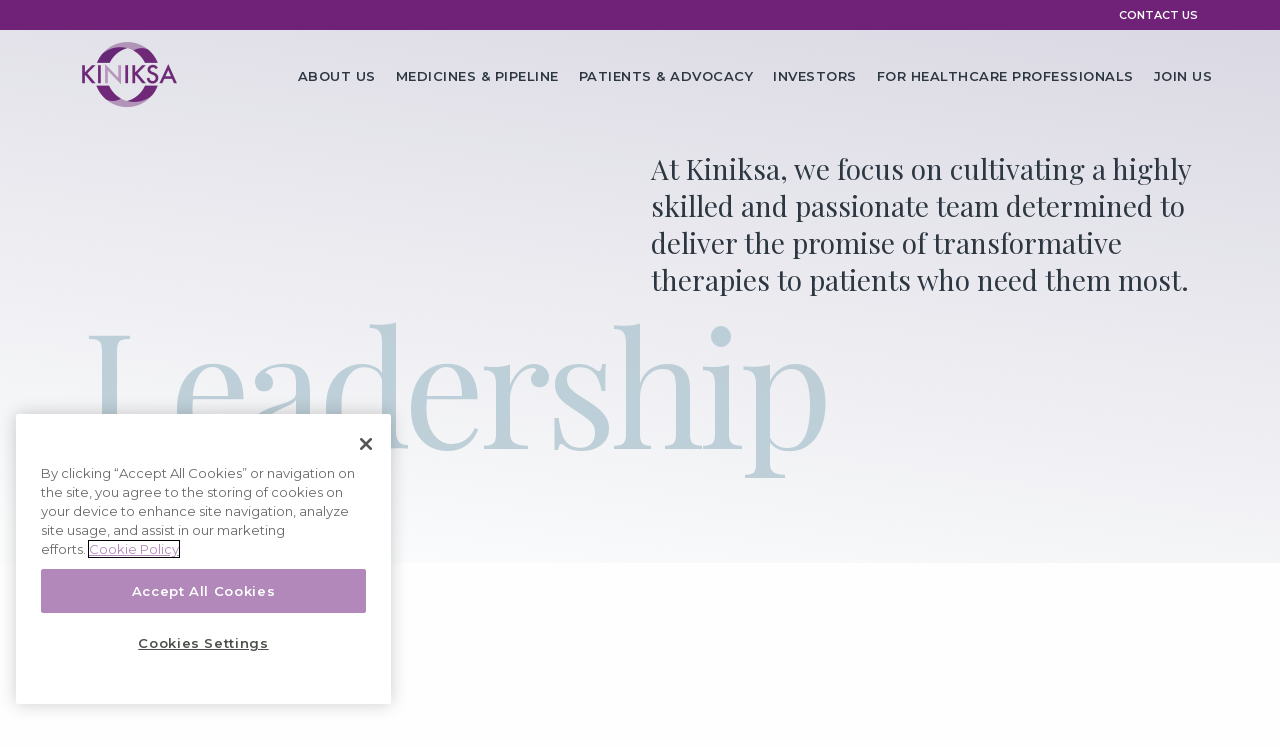

--- FILE ---
content_type: text/html; charset=UTF-8
request_url: https://www.kiniksa.com/leadership
body_size: 18073
content:
<!DOCTYPE html>
<html lang="en" dir="ltr" prefix="og: https://ogp.me/ns#" class="no-js">
  <head>
      <!-- OptanonConsentNoticeStart -->
      <script src=https://cdn.cookielaw.org/scripttemplates/otSDKStub.js  type="text/javascript" charset="UTF-8" data-domain-script="9881d70e-9e2e-481d-b8bd-bb0e9f023250" ></script>
      <script type="text/javascript">
        function OptanonWrapper() { }
      </script>
      <!-- OptanonConsentNoticeEnd -->
      <!-- Google Tag Manager Allow oneTrust to be able to change this to a javascript tag. -->
      <script  type="text/plain" class="optanon-category-C0001">(function(w,d,s,l,i){w[l]=w[l]||[];w[l].push({'gtm.start':
            new Date().getTime(),event:'gtm.js'});var f=d.getElementsByTagName(s)[0],
          j=d.createElement(s),dl=l!='dataLayer'?'&l='+l:'';j.async=true;j.src=
          'https://www.googletagmanager.com/gtm.js?id='+i+dl;f.parentNode.insertBefore(j,f);
        })(window,document,'script','dataLayer','GTM-KJVLB2H');</script>
      <!-- End Google Tag Manager -->

      <!-- IpMeta must be included after Google Analytics -->
      <script src="https://ipmeta.io/plugin.js"></script>

    <!-- Allow oneTrust to be able to change this to a javascript tag -->
      <script  type="text/plain" class="optanon-category-C0001">
        var data = provideGtmPlugin({
          gtmEventKey: 'ipmeta_loaded',
          apiKey: '5a360ad6b8eb23f72591429a5b03c8128837f61a1a58207404d7fae53d6ca6dc',
        });
        window.dataLayer = window.dataLayer || [];
        window.dataLayer.push(data);
      </script>

  <meta charset="utf-8" />
<meta name="description" content="Learn about leadership at Kiniksa Pharmaceuticals, including our management team and board of directors." />
<meta name="keywords" content="Kiniksa CEO, Kiniksa BOD, Kiniksa Founder, Kiniksa board of directors, Kiniksa Management" />
<link rel="canonical" href="https://www.kiniksa.com/leadership" />
<meta name="Generator" content="Drupal 10 (https://www.drupal.org)" />
<meta name="MobileOptimized" content="width" />
<meta name="HandheldFriendly" content="true" />
<meta name="viewport" content="width=device-width, initial-scale=1.0" />
<meta http-equiv="ImageToolbar" content="false" />
<link rel="icon" href="/themes/custom/kiniksa/favicon.ico" type="image/vnd.microsoft.icon" />

    <title>Our Leaders | Kiniksa Pharmaceuticals</title>
    <link rel="stylesheet" media="all" href="/sites/default/files/css/css_4TkA-RKmSaRMAdEJ4tkJb_SiKSJyX_HF8BOAFN-E3JI.css?delta=0&amp;language=en&amp;theme=kiniksa&amp;include=eJxdy0EKxCAMRuELiR6p_Na0DaYaErNoTz_MamCW74Pnjy-6S4VTesPqdswYDYvnKKfMCkmdB3fHf7rw3tNNjVEOlkWWd-h3TArDadDLS7NQSP5JjqFRhf2i9gH_qDDX" />
<link rel="stylesheet" media="all" href="/sites/default/files/css/css_ehr4tz4u9FWQJBo_jplqpvNxhsaU8ekY449VULhPpJs.css?delta=1&amp;language=en&amp;theme=kiniksa&amp;include=eJxdy0EKxCAMRuELiR6p_Na0DaYaErNoTz_MamCW74Pnjy-6S4VTesPqdswYDYvnKKfMCkmdB3fHf7rw3tNNjVEOlkWWd-h3TArDadDLS7NQSP5JjqFRhf2i9gH_qDDX" />

    
  </head>
  <body class="lang-en section-leadership layout-no-sidebars layout-node-6 path-node node--type-landing-page">
  <!-- Google Tag Manager (noscript) Allow oneTrust to be able to change this to a javascript tag -->
  <noscript><iframe class="optanon-category-C0001" data-src="https://www.googletagmanager.com/ns.html?id=GTM-KJVLB2H"
                    height="0" width="0" style="display:none;visibility:hidden"></iframe></noscript>
  <!-- End Google Tag Manager (noscript) -->

  <a href="#main-content" class="visually-hidden focusable skip-link">
    Skip to main content
  </a>
  
    <div class="dialog-off-canvas-main-canvas" data-off-canvas-main-canvas>
    
<div class="off-canvas-wrapper">
  <div class="inner-wrap off-canvas-wrapper-inner" id="inner-wrap" data-off-canvas-wrapper>
    <aside id="left-off-canvas-menu" class="off-canvas left-off-canvas-menu position-left" role="complementary" data-off-canvas>
      
    </aside>

    <aside id="right-off-canvas-menu" class="off-canvas right-off-canvas-menu position-right" role="complementary" data-off-canvas>
      
    </aside>

    <div class="off-canvas-content" data-off-canvas-content>
      
              <div class="large-12 utility-header">
          <div class="row">
            <div class="utility-dropdown-wrapper columns">
              <span class="close">Close</span>
                <div class="region--utility-dropdown">
    <div id="block-contact-us-form" class="block-contact-us-form block block-block-content block-block-content27201550-3911-4ddd-8b7d-53b75845a6cc">
  
    

  
          
  <div class="body field field--name-body field--type-text-with-summary field--label-hidden field__items">
        <div class="field__item"><h2 class="contact-form-title">Here for you, <em>every second</em></h2>
<script type="text/javascript" src="https://kiniksa.formstack.com/forms/js.php/contact_us"></script><noscript><a href="https://kiniksa.formstack.com/forms/contact_us" title="Online Form">KINIKSA Contact Form</a></noscript></div>
  </div>
    
    
</div>
<div id="block-locations" class="block-locations block block-block-content block-block-content62c97f7b-2550-4360-8e28-5c81b8073bef">
  
      <h2  class="block-title">Locations</h2>
    

  
          
  <div class="body field field--name-body field--type-text-with-summary field--label-hidden field__items">
        <div class="field__item"><ul><li><strong>United Kingdom&nbsp;</strong><br>Kiniksa Pharmaceuticals<br>International, plc<br><br>Kiniksa Pharmaceuticals (UK), Ltd<br>Second Floor<br>105 Piccadilly<br>London, UK<br>W1J 7NJ</li><li><strong>USA Headquarters</strong><br>Kiniksa Pharmaceuticals Corp.<br>100 Hayden Avenue<br>Lexington, MA 02421 USA<br>(781) 431-9100</li><li><strong>Switzerland</strong><br>Kiniksa Pharmaceuticals, GmbH<br>Grafenaustrasse 5<br>6300 Zug, Switzerland</li><li><strong>USA California</strong><br>Kiniksa Pharmaceuticals Corp.<br>3366 N. Torrey Pines Court<br>#320<br>La Jolla, CA 92037</li></ul></div>
  </div>
    
    
</div>

  </div>

            </div>
              <div class="region--utility">
    <nav role="navigation" aria-labelledby="block-utility-menu" id="block-utility" class="block-utility">
            
  <h2 class="block-title visually-hidden" id="block-utility-menu">Utility</h2>
  

        
              <ul class="menu">
              <li>
        <span class="contact-dropdown">Contact Us</span>
              </li>
        </ul>
  


  </nav>

  </div>

          </div>
        </div>
      
      <header class="site-header" role="banner" aria-label="Site header">
        <div class="row">
                      <div class="large-12 columns">
                <div class="region--header">
    <div id="block-kiniksa-branding" class="block-kiniksa-branding block block-system block-system-branding-block">
  
    

  
          <a href="/" rel="home">
      <img src="/themes/custom/kiniksa/logo.png" alt="Home" />
    </a>
      

    
</div>
<nav role="navigation" aria-labelledby="block-kiniksa-main-menu-menu" id="block-kiniksa-main-menu" class="block-kiniksa-main-menu">
            
  <h2 class="block-title visually-hidden" id="block-kiniksa-main-menu-menu">Main navigation</h2>
  

        

  
  
          <ul class="menu main--menu vertical large-horizontal" data-responsive-menu="large-dropdown" data-submenu-toggle="true" data-parent-link="true">
    
          <li>
        <a href="/about" data-drupal-link-system-path="node/2">About Us</a>
                    
  
          <ul class="submenu menu vertical" data-submenu>
    
          <li>
        <a href="/leadership" data-drupal-link-system-path="node/6" class="is-active" aria-current="page">Leadership</a>
              </li>
          <li>
        <a href="/partnerships" data-drupal-link-system-path="node/7">Partnerships</a>
              </li>
          <li>
        <a href="/compliance-ethics" data-drupal-link-system-path="node/8">Compliance &amp; Ethics</a>
              </li>
          <li>
        <a href="/grants-giving" data-drupal-link-system-path="node/9">Grants &amp; Giving</a>
              </li>
    
    </ul>
  
              </li>
          <li>
        <a href="/medicines-and-pipeline" data-drupal-link-system-path="node/10">Medicines &amp; Pipeline</a>
                    
  
          <ul class="submenu menu vertical" data-submenu>
    
          <li>
        <a href="/medicines" data-drupal-link-system-path="node/11">Medicines</a>
              </li>
          <li>
        <a href="/pipeline" data-drupal-link-system-path="node/3">Pipeline</a>
              </li>
          <li>
        <a href="/clinical-trials" data-drupal-link-system-path="node/12">Clinical Trials </a>
              </li>
          <li>
        <a href="/disease-registries" data-drupal-link-system-path="node/136">Disease Registries</a>
              </li>
          <li>
        <a href="/treatment-access" data-drupal-link-system-path="node/13">Treatment Access</a>
              </li>
    
    </ul>
  
              </li>
          <li>
        <a href="/patients-advocacy" data-drupal-link-system-path="node/4">Patients &amp; Advocacy</a>
                    
  
          <ul class="submenu menu vertical" data-submenu>
    
          <li>
        <a href="/diseases" data-drupal-link-system-path="node/15">Our Disease Areas</a>
              </li>
          <li>
        <a href="/patient-advocacy" data-drupal-link-system-path="node/14">Patient Advocacy</a>
              </li>
    
    </ul>
  
              </li>
          <li>
        <a href="https://investors.kiniksa.com/" target="_blank" class="no-redirect">Investors</a>
              </li>
          <li>
        <a href="/for-healthcare-professionals" data-drupal-link-system-path="node/146">For Healthcare Professionals</a>
                    
  
          <ul class="submenu menu vertical" data-submenu>
    
          <li>
        <a href="/for-healthcare-professionals#congress-materials" data-drupal-link-system-path="node/146">Congress Materials</a>
              </li>
          <li>
        <a href="/for-healthcare-professionals#manuscript-publications" data-drupal-link-system-path="node/146">Manuscript Publications</a>
              </li>
          <li>
        <a href="/medinfo" data-drupal-link-system-path="node/196">Medical Information Resources</a>
              </li>
    
    </ul>
  
              </li>
          <li>
        <a href="/join-us" data-drupal-link-system-path="node/5">Join Us</a>
              </li>
    
    </ul>
  


  </nav>

    <div class="hamburger">
      <div class="hamburger-icon">
        <span></span>
        <span></span>
        <span></span>
      </div>
      <span class="hamburger-title">Menu</span>
    </div>
  </div>

            </div>
                  </div>
      </header>

      <div class="row">
                              </div>

      
      
      <div class="main-wrapper">
        <main id="main" role="main">
                      <div class="region-highlighted panel region--highlighted"><div data-drupal-messages-fallback class="hidden"></div></div>                    <a id="main-content"></a>
                    <section>
              <div class="region--content">
    <div id="block-kiniksa-content" class="block-kiniksa-content block block-system block-system-main-block">
  
    

  
          <article  class="node-view-mode--full content-type--landing-page">

  
    

  
  <div class="view-mode-full">
    
  <div class="field field--name-field-paragraphs field--type-entity-reference-revisions field--label-hidden field__items">  <div class="paragraph--type--section--background--transparent paragraph--type--section--padding--default paragraph paragraph--type--section paragraph--view-mode--default">
    <div class="paragraph-inner">
              
  <div class="field field--name-field-section-items field--type-entity-reference-revisions field--label-hidden field__items">  <div class="paragraph--type--hero--text paragraph--type--hero--title-size--medium paragraph paragraph--type--hero paragraph--view-mode--default">
    <div class="paragraph-inner">
              
<div  class="group-body">
    
  <div class="field field--name-field-body field--type-text-long field--label-hidden field__items">
        <h3 class="field__item">At Kiniksa, we focus on cultivating a highly skilled and passionate team determined to deliver the promise of transformative therapies to patients who need them most.</h3>
  </div>
  </div>
<div  class="group-info">
    
  <div class="field field--name-field-title field--type-text field--label-hidden field__items">
        <h1 class="field__item">Leadership</h1>
  </div>
  </div>
<div  class="group-image">
    
  </div>
          </div>
  </div>

  </div>
          </div>
  </div>
  <div class="paragraph--type--section--no-hero paragraph--type--section--background--transparent paragraph--type--section--padding--short paragraph paragraph--type--section paragraph--view-mode--default">
    <div class="paragraph-inner">
              
  <div class="field field--name-field-section-items field--type-entity-reference-revisions field--label-hidden field__items">  <div class="paragraph paragraph--type--management paragraph--view-mode--default">
    <div class="paragraph-inner">
              
  <div class="field field--name-field-headline field--type-text field--label-hidden field__items">
        <h4 class="field__item">Management Team</h4>
  </div>
  <div class="field field--name-field-paragraphs field--type-entity-reference-revisions field--label-hidden field__items">
        <div class="field__item">  <div class="paragraph paragraph--type--management-team-member paragraph--view-mode--default">
    <div class="paragraph-inner">
              
<div  class="group-info">
    
  <div class="field field--name-field-media-image field--type-entity-reference field--label-hidden field__items">
        <div class="field__item">  <img loading="lazy" src="/sites/default/files/styles/large/public/2021-06/Sanj_Patel.jpg?itok=fOtAuRHQ" width="476" height="476" alt="Sanj Patel" style=""/>


</div>
  </div>
  <div class="field field--name-field-name field--type-text field--label-hidden field__items">
        <h3 class="field__item">Sanj K. Patel</h3>
  </div>
  <div class="field field--name-field-title field--type-text field--label-hidden field__items">
        <div class="field__item">CEO &amp; Chairman of the Board</div>
  </div>
  </div>
<div  class="group-content">
    
  <div class="field field--name-field-description field--type-text-long field--label-hidden field__items">
        <h3 class="field__item">Sanj is the CEO and Chairman of the Board of Kiniksa Pharmaceuticals, which is focused on developing and commercializing therapies for patients with devastating diseases and unmet medical needs.</h3>
  </div>
  <div class="field field--name-field-body field--type-text-long field--label-hidden field__items">
        <div class="field__item"><p><span>He brings more than 30 years of experience in the biopharmaceutical industry and has a combination of scientific, clinical, and commercial skills. He took Kiniksa public on the NASDAQ Global Market in May 2018. Kiniksa gained approval for ARCALYST®, the first and only FDA-approved treatment for recurrent pericarditis, in March 2021, and the company has a pipeline of clinical-stage assets targeting serious diseases with unmet need with a focus on cardiovascular indications.</span></p><p><span>Sanj previously created Synageva in 2008 to focus on rare diseases and designed and initiated its lead program, (Kanuma®) for lysosomal acid lipase deficiency (LAL-D), in July 2008. Kanuma was approved globally in 2015 as the first therapy for patients suffering from this devastating disease, previously a terminal diagnosis in infant populations. He took Synageva public on the NASDAQ Global Market in November 2011 and raised over $1 billion in capital in less than 5 years. In June 2015, Synageva was sold to Alexion Pharmaceuticals for $9.7B (including cash), which represented the highest premium ever paid for a biotech company valued over $5B.</span></p><p><span>Prior to founding Synageva, Sanj was an executive at Genzyme Corporation for almost a decade, where he led US sales, marketing, and commercial operations for the Genzyme Therapeutics franchise, and the US launch of Myozyme® in addition to holding sales and marketing responsibility for Cerezyme®, Fabrazyme®, and Aldurazyme®. Previously, Sanj held several cross-functional senior leadership roles at Genzyme, including Vice President, Clinical Research and Head of the Global Clinical Research Operations Council for all Genzyme divisions, including therapeutics, oncology, and transplant. He was responsible for clinical operations for all Genzyme products and was instrumental in the path to commercialization of several treatments. Notably, he led the Fabrazyme® clinical operations team and development program to FDA approval in April 2003.</span></p><p><span>Prior to Genzyme, he held several leadership roles in clinical research and commercial operations at Burroughs Wellcome, Hoechst Marrion Roussel, and Fujisawa/Otsuka Pharmaceuticals. Sanj obtained his BSc with Honors in Biotechnology from the University of the South Bank, London. He successfully completed his management and business studies at Ealing College, London, and his pharmacology research program at the Wellcome Foundation.</span></p><p><span>He has dedicated much of his career and philanthropy to rare diseases, such as sarcoma, immunological diseases, and genetic inborn errors of metabolism, including diseases closely linked to Ashkenazi Jewish populations and other ethnic groups. Sanj is the founder and a director of the Sanj &amp; Kristin Patel Family Foundation, a philanthropic organization which supports various charities focused on patients with rare and devastating diseases, including the American Heart Association and the Sarcoma Foundation of America.</span></p><p><span>Sanj has three amazing children and an incredibly brilliant and supportive wife, Kristin, all of whom support the Every Second Counts!™ mantra and the generational mission Kiniksa is on.</span></p></div>
  </div>
  </div>
          </div>
  </div>
</div>
        <div class="field__item">  <div class="paragraph paragraph--type--management-team-member paragraph--view-mode--default">
    <div class="paragraph-inner">
              
<div  class="group-info">
    
  <div class="field field--name-field-media-image field--type-entity-reference field--label-hidden field__items">
        <div class="field__item">  <img loading="lazy" src="/sites/default/files/styles/large/public/2025-10/Ross%20Moat.png?itok=PKhECC_w" width="476" height="476" alt="Ross Moat" style=""/>


</div>
  </div>
  <div class="field field--name-field-name field--type-text field--label-hidden field__items">
        <h3 class="field__item">Ross Moat</h3>
  </div>
  <div class="field field--name-field-title field--type-text field--label-hidden field__items">
        <div class="field__item">Chief Operating Officer</div>
  </div>
  </div>
<div  class="group-content">
    
  <div class="field field--name-field-description field--type-text-long field--label-hidden field__items">
        <h3 class="field__item">Ross is our Executive Vice President, Chief Operating Officer.</h3>
  </div>
  <div class="field field--name-field-body field--type-text-long field--label-hidden field__items">
        <div class="field__item"><p class="small-paragraph">Ross joined the Kiniksa team in 2019 and brings over 22 years of experience in biopharmaceuticals, having led sales, marketing, commercial operations, market access and diagnostic functions within orphan and ultra-orphan disease fields. Prior to joining Kiniksa, Ross played a lead role towards the successful commercialization efforts for innovative gene therapies at Novartis Gene Therapies and Spark Therapeutics. Additionally, Ross served as the metabolic franchise commercial head at Alexion following the acquisition of Synageva. At Synageva, he was General Manager, UK &amp; Ireland. Ross received his first-class BA (Honors) degree in Business Management from Middlesex University Business School in London.</p></div>
  </div>
  </div>
          </div>
  </div>
</div>
        <div class="field__item">  <div class="paragraph paragraph--type--management-team-member paragraph--view-mode--default">
    <div class="paragraph-inner">
              
<div  class="group-info">
    
  <div class="field field--name-field-media-image field--type-entity-reference field--label-hidden field__items">
        <div class="field__item">  <img loading="lazy" src="/sites/default/files/styles/large/public/2021-06/Eben_Tessari.jpg?itok=WDrPEo3-" width="480" height="478" alt="Eben Tessari" style=""/>


</div>
  </div>
  <div class="field field--name-field-name field--type-text field--label-hidden field__items">
        <h3 class="field__item">Eben Tessari</h3>
  </div>
  <div class="field field--name-field-title field--type-text field--label-hidden field__items">
        <div class="field__item">Chief Strategy Officer</div>
  </div>
  </div>
<div  class="group-content">
    
  <div class="field field--name-field-description field--type-text-long field--label-hidden field__items">
        <h3 class="field__item">Eben is our Executive Vice President, Chief Strategy Officer.</h3>
  </div>
  <div class="field field--name-field-body field--type-text-long field--label-hidden field__items">
        <div class="field__item"><p class="small-paragraph">Eben joined Kiniksa as it was founded in 2015. He was initially Chief Business Officer where he oversaw long-range strategic planning, forecasting, decision analysis, business development, licensing, valuation, and new product strategy. I<span>n January 2022, Eben was promoted to Chief Operating Officer. In his current role as Chief Strategy Officer, Eben oversees our functional leadership teams in business development, program management, clinical development, manufacturing, and research.</span> Before Kiniksa, he was Senior Director and Head of Business Development at Synageva BioPharma. Prior to that he was Director, Business and Corporate Development for Civitas Therapeutics. There he played a lead role in managing the company through a dual-path IPO process which led, ultimately, to a successful acquisition by Acorda Therapeutics. Before joining Civitas, he worked in a variety of roles with increasing responsibility at Vertex Pharmaceuticals, Zalicus, and EPIX Pharmaceuticals. Eben holds a BS in Behavior Neuroscience from Northeastern, an MS in Biomedical Engineering from Boston University and both a JD and MBA from Suffolk University.</p></div>
  </div>
  </div>
          </div>
  </div>
</div>
        <div class="field__item">  <div class="paragraph paragraph--type--management-team-member paragraph--view-mode--default">
    <div class="paragraph-inner">
              
<div  class="group-info">
    
  <div class="field field--name-field-media-image field--type-entity-reference field--label-hidden field__items">
        <div class="field__item">  <img loading="lazy" src="/sites/default/files/styles/large/public/2025-10/Mark%20Ragosa.png?itok=85c65ttt" width="476" height="476" alt="Mark Ragosa" style=""/>


</div>
  </div>
  <div class="field field--name-field-name field--type-text field--label-hidden field__items">
        <h3 class="field__item">Mark Ragosa</h3>
  </div>
  <div class="field field--name-field-title field--type-text field--label-hidden field__items">
        <div class="field__item">Chief Financial Officer</div>
  </div>
  </div>
<div  class="group-content">
    
  <div class="field field--name-field-description field--type-text-long field--label-hidden field__items">
        <h3 class="field__item">Mark is our Executive Vice President, Chief Financial Officer.</h3>
  </div>
  <div class="field field--name-field-body field--type-text-long field--label-hidden field__items">
        <div class="field__item"><p class="small-paragraph">Mark joined Kiniksa in 2018 and has over 25 years of experience in the financial services and biopharmaceutical industries. As Chief Financial Officer at Kiniksa, Mark oversees finance, investor relations, corporate communications, human resources, quality, and information technology functions. Prior to becoming Chief Financial Officer in 2021, Mark served as Kiniksa’s Vice President of Investor Relations and Finance. In this role, he oversaw the execution of our strategic investor-relations plan and contributed to our capital raise strategy. Mark joined Kiniksa from Ironwood Pharmaceuticals, where he was a member of the investor relations team. Earlier in his career, Mark held roles of increasing responsibility within the equities divisions of Goldman Sachs, Morgan Stanley and Bank of America Securities.</p><p class="small-paragraph">Mark holds a BA in government and history from Bowdoin College and is a Chartered Financial Analyst.</p></div>
  </div>
  </div>
          </div>
  </div>
</div>
        <div class="field__item">  <div class="paragraph paragraph--type--management-team-member paragraph--view-mode--default">
    <div class="paragraph-inner">
              
<div  class="group-info">
    
  <div class="field field--name-field-media-image field--type-entity-reference field--label-hidden field__items">
        <div class="field__item">  <img loading="lazy" src="/sites/default/files/styles/large/public/2021-06/Martina_Struck.jpg?itok=jE6MWOJC" width="476" height="476" alt="Martina Struck" style=""/>


</div>
  </div>
  <div class="field field--name-field-name field--type-text field--label-hidden field__items">
        <h3 class="field__item">Martina Struck</h3>
  </div>
  <div class="field field--name-field-title field--type-text field--label-hidden field__items">
        <div class="field__item">SVP Regulatory Affairs</div>
  </div>
  </div>
<div  class="group-content">
    
  <div class="field field--name-field-description field--type-text-long field--label-hidden field__items">
        <h3 class="field__item">Martina is our Senior Vice President of Regulatory Affairs.</h3>
  </div>
  <div class="field field--name-field-body field--type-text-long field--label-hidden field__items">
        <div class="field__item"><p class="small-paragraph">Martina joined the Kiniksa team in 2018 and brings over 30 years of global regulatory affairs experience (US, Europe, and Japan/Asia) across all stages of drug development, with biologics and small molecules in a variety of therapeutic areas such as metabolism, cardiovascular, oncology, and neuroscience. She has led the successful submission and approval processes of many regulatory filings, including multiple original New Drug Applications/Marketing Authorization Applications, and numerous Investigational New Drug Applications and Clinical Trial Applications, many of which resulted in life cycle management extensions for new indications and dosage forms (Lenvima®, Halaven®, Fycompa®, Banzel®, Exelon®, Comtan®, Stalevo®, Arcalyst®). Martina has broad experience in rare diseases and orphan drugs, including regulatory submissions that resulted in Breakthrough Therapy designation and/or Fast Track designation. Prior to joining Kiniksa, Martina was the head of global regulatory affairs at Eisai Inc., where she was instrumental in building a global regulatory affairs group and leading regulatory filings, including priority and accelerated approvals in the US, EU, and Japan. Martina previously held regulatory positions of increasing responsibility at Novartis AG in both Switzerland and the US. She started her regulatory career as a group leader at the Swiss Health Authority (Swissmedic). Martina has a PhD in Biochemistry from the Swiss Federal Institute of Technology (ETH) in Zurich, Switzerland.</p></div>
  </div>
  </div>
          </div>
  </div>
</div>
        <div class="field__item">  <div class="paragraph paragraph--type--management-team-member paragraph--view-mode--default">
    <div class="paragraph-inner">
              
<div  class="group-info">
    
  <div class="field field--name-field-media-image field--type-entity-reference field--label-hidden field__items">
        <div class="field__item">  <img loading="lazy" src="/sites/default/files/styles/large/public/2021-06/John_Paolini.jpg?itok=vSWZO3eu" width="480" height="478" alt="John Paolini" style=""/>


</div>
  </div>
  <div class="field field--name-field-name field--type-text field--label-hidden field__items">
        <h3 class="field__item">John Paolini</h3>
  </div>
  <div class="field field--name-field-title field--type-text field--label-hidden field__items">
        <div class="field__item">Chief Medical Officer</div>
  </div>
  </div>
<div  class="group-content">
    
  <div class="field field--name-field-description field--type-text-long field--label-hidden field__items">
        <h3 class="field__item">John is our Executive Vice President, Chief Medical Officer.</h3>
  </div>
  <div class="field field--name-field-body field--type-text-long field--label-hidden field__items">
        <div class="field__item"><p class="small-paragraph">John joined the Kiniksa team in 2016 and has over 35 years of experience spanning from basic biological/medical science through all phases of clinical development and regulatory strategy for small molecules and biologics. He had previously been clinical research head of the Cardiovascular and Metabolic Diseases Research Unit at Pfizer Inc., where he was responsible for bringing forward programs in diabetes, heart failure, lipids, and metabolic liver disease from preclinical through early clinical development and proof of concept. John also served as Chief Medical Officer of Cerenis Therapeutics in France, a publicly traded company on the Euronext exchange. He was responsible for designing and executing clinical trials and regulatory strategy for a portfolio of products relating to HDL and reverse lipid transport and also played an instrumental role in the company’s capital-raising efforts, including its initial public offering. Before moving to France, John was Global Clinical Leader at Bayer HealthCare Pharma, where he was responsible for the Phase III program, NDA filing, and launch of Xarelto® in atrial fibrillation as well as Xarelto Life Cycle Management. He started in the pharmaceutical industry at Merck &amp; Co., Inc., in cardiovascular clinical research and clinical pharmacology, leading programs in thrombosis and dyslipidemia that spanned the early- and late-stage portfolio, including Zocor® and Aggrastat®, the Vytorin®, Zetia®, and Tredaptive® clinical development programs and NDAs, as well as in-licensing activities in cardiovascular disease. John obtained an MD, PhD from Duke University, where his PhD work focused on the protein chemistry of immune mediators. He subsequently completed a residency in internal medicine and a fellowship in cardiovascular medicine at the Brigham and Women’s Hospital, including a postdoctoral fellowship at the Massachusetts Institute of Technology researching the role of inflammatory mediators in vascular disease and restenosis. He received Board certification in internal medicine and cardiology and is a Fellow of the American College of Cardiology. He was a member of the clinical faculty at the University of Pennsylvania as a clinical associate and served as an attending physician for 10 years, precepting cardiology fellows in the HUP outpatient cardiology clinic. John has authored more than 100 peer-reviewed journal articles and abstracts. He received a Bachelor of Arts, summa cum laude, and a Bachelor of Science, summa cum laude, from Tulane University.</p></div>
  </div>
  </div>
          </div>
  </div>
</div>
        <div class="field__item">  <div class="paragraph paragraph--type--management-team-member paragraph--view-mode--default">
    <div class="paragraph-inner">
              
<div  class="group-info">
    
  <div class="field field--name-field-media-image field--type-entity-reference field--label-hidden field__items">
        <div class="field__item">  <img loading="lazy" src="/sites/default/files/styles/large/public/2025-10/Mei%20Jang.png?itok=MB4yyQrC" width="476" height="476" alt="Mei Jang" style=""/>


</div>
  </div>
  <div class="field field--name-field-name field--type-text field--label-hidden field__items">
        <h3 class="field__item">Mei Jang</h3>
  </div>
  <div class="field field--name-field-title field--type-text field--label-hidden field__items">
        <div class="field__item">SVP Technical Operations</div>
  </div>
  </div>
<div  class="group-content">
    
  <div class="field field--name-field-description field--type-text-long field--label-hidden field__items">
        <h3 class="field__item">Mei is our Senior Vice President of Technical Operations.</h3>
  </div>
  <div class="field field--name-field-body field--type-text-long field--label-hidden field__items">
        <div class="field__item"><p class="small-paragraph">Mei joined the Kiniksa team in 2018 bringing extensive experience in development, manufacturing, and overall CMC strategy. She oversees the development and manufacturing of drug substance and drug product, analytical development, clinical quality control, as well as clinical and commercial supply chain and logistics. Before joining Kiniksa, Mei was the head of biologics downstream process development and manufacturing and the CMC program lead at Tesaro (now part of GSK). Prior to Tesaro, Mei held positions of increasing responsibilities and the CMC lead role for multiple programs at Shire (now part of Takeda). Mei holds a Doctor of Philosophy degree in Biochemistry from Ohio State University and was a postdoctoral research fellow at Dana Farber Cancer Institute/ Harvard Medical School.</p></div>
  </div>
  </div>
          </div>
  </div>
</div>
        <div class="field__item">  <div class="paragraph paragraph--type--management-team-member paragraph--view-mode--default">
    <div class="paragraph-inner">
              
<div  class="group-info">
    
  <div class="field field--name-field-media-image field--type-entity-reference field--label-hidden field__items">
        <div class="field__item">  <img loading="lazy" src="/sites/default/files/styles/large/public/2023-02/Mike_Megna.png?itok=4ckFbzck" width="480" height="480" alt="Mike Megna" style=""/>


</div>
  </div>
  <div class="field field--name-field-name field--type-text field--label-hidden field__items">
        <h3 class="field__item">Mike Megna</h3>
  </div>
  <div class="field field--name-field-title field--type-text field--label-hidden field__items">
        <div class="field__item">SVP Chief Accounting Officer</div>
  </div>
  </div>
<div  class="group-content">
    
  <div class="field field--name-field-description field--type-text-long field--label-hidden field__items">
        <h3 class="field__item">Mike is our Senior Vice President Chief Accounting Officer.</h3>
  </div>
  <div class="field field--name-field-body field--type-text-long field--label-hidden field__items">
        <div class="field__item"><p class="small-paragraph">Mike joined Kiniksa in 2018 and has over 20 years of experience in financial management and operations, primarily focused on the life sciences industry. Prior to joining Kiniksa, Mike spent over six years at LFB USA Inc., formerly rEVO Biologics, Inc., in roles of financial and operational leadership, most recently serving as senior vice president of finance and accounting. He played a key role in the financial carve-out of rEVO Biologics to create a focused commercial entity to finance a follow-on indication of the company’s previously approved biologic product, ATryn®. At LFB USA, his most recent responsibilities included financial operations, human resources, information technology, and program management. Prior to LFB USA, he held senior financial management positions at BioSphere Medical, Inc., a publicly traded medical device company. Mike began his career in public accounting, including at PricewaterhouseCoopers, where he worked with a variety of public and private audit clients. He has a Bachelor of Business Administration in Accounting from Siena College. Mike is also a Certified Public Accountant.</p></div>
  </div>
  </div>
          </div>
  </div>
</div>
        <div class="field__item">  <div class="paragraph paragraph--type--management-team-member paragraph--view-mode--default">
    <div class="paragraph-inner">
              
<div  class="group-info">
    
  <div class="field field--name-field-media-image field--type-entity-reference field--label-hidden field__items">
        <div class="field__item">  <img loading="lazy" src="/sites/default/files/styles/large/public/2022-02/randy-perrin.png?itok=GwQQR9uA" width="480" height="478" alt="Randy Perrin" style=""/>


</div>
  </div>
  <div class="field field--name-field-name field--type-text field--label-hidden field__items">
        <h3 class="field__item">Randy Perrin</h3>
  </div>
  <div class="field field--name-field-title field--type-text field--label-hidden field__items">
        <div class="field__item">GVP Global Medical Affairs</div>
  </div>
  </div>
<div  class="group-content">
    
  <div class="field field--name-field-description field--type-text-long field--label-hidden field__items">
        <h3 class="field__item">Randy is our Group Vice President, Global Medical Affairs.</h3>
  </div>
  <div class="field field--name-field-body field--type-text-long field--label-hidden field__items">
        <div class="field__item"><p class="small-paragraph">Randy joined the Kiniksa team in 2017 bringing over 30 years of pharmaceutical industry experience to the Medical Affairs team. &nbsp;He has led and assisted in the build out of medical affairs functions at multiple companies, and in 2019, was promoted to Vice President of Global Field Medical Affairs at Kiniksa. Prior to joining Kiniksa in 2017, he held positions of increasing responsibility at Merck, Synageva, and Sarepta Therapeutics. &nbsp;Throughout his career, Randy has been a part of multiple teams working on first-in-class scientific advancements and clinical treatments, both in rare diseases and chronic health challenges. &nbsp;He holds a Doctor of Philosophy degree in Public Health from Walden University and degrees from the University of Michigan and Indiana State University.</p></div>
  </div>
  </div>
          </div>
  </div>
</div>
        <div class="field__item">  <div class="paragraph paragraph--type--management-team-member paragraph--view-mode--default">
    <div class="paragraph-inner">
              
<div  class="group-info">
    
  <div class="field field--name-field-media-image field--type-entity-reference field--label-hidden field__items">
        <div class="field__item">  <img loading="lazy" src="/sites/default/files/styles/large/public/2025-10/Aaron%20Young.png?itok=rDJHSlGh" width="476" height="476" alt="Aaron Young" style=""/>


</div>
  </div>
  <div class="field field--name-field-name field--type-text field--label-hidden field__items">
        <h3 class="field__item">Aaron Young</h3>
  </div>
  <div class="field field--name-field-title field--type-text field--label-hidden field__items">
        <div class="field__item">Chief Intellectual Property Officer</div>
  </div>
  </div>
<div  class="group-content">
    
  <div class="field field--name-field-description field--type-text-long field--label-hidden field__items">
        <h3 class="field__item">Aaron is our Senior Vice President, Chief Intellectual Property Officer.</h3>
  </div>
  <div class="field field--name-field-body field--type-text-long field--label-hidden field__items">
        <div class="field__item"><p class="small-paragraph">Aaron joined Kiniksa as it was founded in 2015 and has over 20 years of IP experience in the life sciences industry. Before Kiniksa, Aaron was Vice Present of Intellectual Property at Synageva Biopharma Corp., where he was responsible for all aspects of IP and was closely involved in corporate strategies for research and development, and business development. &nbsp;Prior to joining Synageva, Aaron was Senior Patent Counsel at Genzyme Corporation, where he provided lead IP support for the Rare Diseases, Cell Therapy, Endocrine, Transplant and Genetic Testing business units, and developed patent portfolios for several commercial products, including enzyme replacement therapies, adjunct hormone therapy and oncology diagnostics. &nbsp;Prior to joining Genzyme, Aaron was a patent attorney at Wyeth Pharmaceuticals where he provided IP support to the Biological Technologies research division and process manufacturing group. &nbsp;Prior to Wyeth, Aaron was an attorney in the IP group at Testa, Hurwitz &amp; Thibeault, LLP in Boston, Massachusetts. &nbsp;Aaron has a BA in Biological Sciences from the University of Southern California, a PhD in Molecular and Cellular Biology from the University of Massachusetts Medical School and a JD from the Franklin Pierce Law Center.</p></div>
  </div>
  </div>
          </div>
  </div>
</div>
        <div class="field__item">  <div class="paragraph paragraph--type--management-team-member paragraph--view-mode--default">
    <div class="paragraph-inner">
              
<div  class="group-info">
    
  <div class="field field--name-field-media-image field--type-entity-reference field--label-hidden field__items">
        <div class="field__item">  <img loading="lazy" src="/sites/default/files/styles/large/public/2024-05/KINIKSA_Leadership_square_JoePirrello_GRAY.png?itok=qO8kiUF8" width="479" height="480" alt="Joe Pirrello" style=""/>


</div>
  </div>
  <div class="field field--name-field-name field--type-text field--label-hidden field__items">
        <h3 class="field__item">Joseph Pirrello</h3>
  </div>
  <div class="field field--name-field-title field--type-text field--label-hidden field__items">
        <div class="field__item">Chief Business Officer</div>
  </div>
  </div>
<div  class="group-content">
    
  <div class="field field--name-field-description field--type-text-long field--label-hidden field__items">
        <h3 class="field__item">Joseph is our Vice President, Chief Business Officer.</h3>
  </div>
  <div class="field field--name-field-body field--type-text-long field--label-hidden field__items">
        <div class="field__item"><p class="small-paragraph">Joseph joined Kiniksa in early 2016 as part of the business development team. This team drove the identification, diligence, and acquisition processes that resulted in Kiniksa’s current commercial and clinical stage pipeline. Over a five and half year period, Joseph held roles of increasing responsibility across business development and new product strategy at Kiniksa. He now holds the position of Chief Business Officer, where he is responsible for leading all business development and strategic transactions, as well as new product planning and portfolio optimization. Prior to his current role, Joseph was Executive Director, Business Development for Astria Therapeutics, where he led search and evaluation efforts focused in the areas of rare disease and immunology. Earlier in his career, Joseph was a Senior Consultant with Navigant Consulting (now Guidehouse) where he provided support for biotech and pharma clients in areas of business development, new product development, portfolio prioritization, and launch strategy. Joseph holds a BS in biomedical engineering from Boston University and a M.E.M. from Thayer School of Engineering at Dartmouth College.</p></div>
  </div>
  </div>
          </div>
  </div>
</div>
        <div class="field__item">  <div class="paragraph paragraph--type--management-team-member paragraph--view-mode--default">
    <div class="paragraph-inner">
              
<div  class="group-info">
    
  <div class="field field--name-field-media-image field--type-entity-reference field--label-hidden field__items">
        <div class="field__item">  <img loading="lazy" src="/sites/default/files/styles/large/public/2025-10/Jen%20Ring.png?itok=KUdDViKG" width="476" height="476" alt="Jenn Ring" style=""/>


</div>
  </div>
  <div class="field field--name-field-name field--type-text field--label-hidden field__items">
        <h3 class="field__item">Jennifer Ring</h3>
  </div>
  <div class="field field--name-field-title field--type-text field--label-hidden field__items">
        <div class="field__item">VP Program &amp; Alliance Management</div>
  </div>
  </div>
<div  class="group-content">
    
  <div class="field field--name-field-description field--type-text-long field--label-hidden field__items">
        <h3 class="field__item">Jennifer is our Vice President of Program and Alliance Management.</h3>
  </div>
  <div class="field field--name-field-body field--type-text-long field--label-hidden field__items">
        <div class="field__item"><p class="small-paragraph"><span>Jennifer joined Kiniksa in 2018 and has over &nbsp;20 years of biopharmaceuticals and life sciences industry experience. Jennifer is responsible for overseeing and delivering on the strategic execution for our pipeline programs through all phases of development and life cycle management. Prior to joining Kiniksa, Jennifer held roles of increasing leadership and responsibility in research, clinical development, and alliance management at KEW, Inc., Verastem, and Makoto Life Sciences where she led and supported cross-functional teams advancing the development of novel platforms, drug candidates, diagnostics, and medical devices across a range of therapeutic areas and strategic markets. Jennifer holds a BA in Biochemistry from Smith College and an MBA from the University of Illinois Urbana-Champagne.</span></p></div>
  </div>
  </div>
          </div>
  </div>
</div>
        <div class="field__item">  <div class="paragraph paragraph--type--management-team-member paragraph--view-mode--default">
    <div class="paragraph-inner">
              
<div  class="group-info">
    
  <div class="field field--name-field-media-image field--type-entity-reference field--label-hidden field__items">
        <div class="field__item">  <img loading="lazy" src="/sites/default/files/styles/large/public/2025-10/Megan%20Woods.png?itok=HZuMB86U" width="476" height="476" alt="Megan Woods" style=""/>


</div>
  </div>
  <div class="field field--name-field-name field--type-text field--label-hidden field__items">
        <h3 class="field__item">Megan Woods</h3>
  </div>
  <div class="field field--name-field-title field--type-text field--label-hidden field__items">
        <div class="field__item">Chief Human Resources Officer</div>
  </div>
  </div>
<div  class="group-content">
    
  <div class="field field--name-field-description field--type-text-long field--label-hidden field__items">
        <h3 class="field__item">Megan is our Senior Vice President, Chief Human Resources Officer.</h3>
  </div>
  <div class="field field--name-field-body field--type-text-long field--label-hidden field__items">
        <div class="field__item"><p class="small-paragraph">She joined Kiniksa in 2025 with over 20 years of human resources experience across the biotech and pharmaceutical industries. Prior to Kiniksa, Megan was Chief People Officer at Ring Therapeutics, where she helped shape the company’s culture and scale its workforce through rapid growth. She previously led HR functions at Dyno Therapeutics, Arbor Biotechnologies, and Magenta Therapeutics, with a focus on talent strategy, organizational development, and employee engagement. Earlier in her career, Megan held senior HR roles at the Novartis Institutes for BioMedical Research (NIBR), where she launched Genesis Labs—an internal innovation incubator aimed at fostering a culture of creativity and scientific exploration. She began her career at HP Hood.</p><p class="small-paragraph">Megan holds a BA in Education and History from Simmons University, an MBA from the University of Phoenix, and completed the Human Resources Management Program at the University of Massachusetts.</p></div>
  </div>
  </div>
          </div>
  </div>
</div>
        <div class="field__item">  <div class="paragraph paragraph--type--management-team-member paragraph--view-mode--default">
    <div class="paragraph-inner">
              
<div  class="group-info">
    
  <div class="field field--name-field-media-image field--type-entity-reference field--label-hidden field__items">
        <div class="field__item">  <img loading="lazy" src="/sites/default/files/styles/large/public/2025-10/Doug%20Barry_0.png?itok=82x7DRm4" width="476" height="476" alt="Doug Barry" style=""/>


</div>
  </div>
  <div class="field field--name-field-name field--type-text field--label-hidden field__items">
        <h3 class="field__item">Doug Barry</h3>
  </div>
  <div class="field field--name-field-title field--type-text field--label-hidden field__items">
        <div class="field__item">Chief Legal Officer</div>
  </div>
  </div>
<div  class="group-content">
    
  <div class="field field--name-field-description field--type-text-long field--label-hidden field__items">
        <h3 class="field__item">Doug is our Senior Vice President, Chief Legal Officer.</h3>
  </div>
  <div class="field field--name-field-body field--type-text-long field--label-hidden field__items">
        <div class="field__item"><p class="small-paragraph"><span>Doug joined Kiniksa in 2025 and brings over 25 years of corporate legal experience across the biopharmaceutical, medical device, and technology industries. Most recently, Doug served as Chief Legal Officer and Chief Compliance Officer at Tango Therapeutics, where he was a member of the executive committee and led the company’s legal and compliance functions, public company transition, and financing activities. Prior to Tango, Doug was Vice President of Corporate Law at Alexion Pharmaceuticals, where he advised on governance, corporate transactions, and business development, including the company’s $40 billion sale to AstraZeneca. He previously held senior legal roles at Alere Inc. (acquired by Abbott Laboratories), GT Advanced Technologies, and Sophos PLC, after beginning his career at WilmerHale. Doug holds a BA in Political Science from Hobart College, an MA in International Relations from the University of Virginia, and a JD from Northwestern University School of Law.</span></p></div>
  </div>
  </div>
          </div>
  </div>
</div>
  </div>
          </div>
  </div>

  </div>
          </div>
  </div>
  <div class="paragraph--type--section--no-hero paragraph--type--section--background--blue-gray-shadows-gray-waves paragraph--type--section--padding--short paragraph paragraph--type--section paragraph--view-mode--default">
    <div class="paragraph-inner">
              
  <div class="field field--name-field-section-items field--type-entity-reference-revisions field--label-hidden field__items">  <div class="paragraph paragraph--type--board paragraph--view-mode--default">
    <div class="paragraph-inner">
              
  <div class="field field--name-field-headline field--type-text field--label-hidden field__items">
        <h4 class="field__item">Board of Directors</h4>
  </div>
  <div class="field field--name-field-paragraphs field--type-entity-reference-revisions field--label-hidden field__items">
        <div class="field__item">  <div class="paragraph paragraph--type--board-member paragraph--view-mode--default">
    <div class="paragraph-inner">
              
<div  class="group-info">
    
  <div class="field field--name-field-name field--type-text field--label-hidden field__items">
        <h3 class="field__item">Felix Baker</h3>
  </div>
  <div class="field field--name-field-title field--type-text field--label-hidden field__items">
        <div class="field__item">Lead Director</div>
  </div>
  </div>
<div  class="group-content">
    
  <div class="field field--name-field-description field--type-text-long field--label-hidden field__items">
        <strong class="field__item">Felix J. Baker, Ph.D. has served as our lead director since October 2015.</strong>
  </div>
  <div class="field field--name-field-body field--type-text-long field--label-hidden field__items">
        <div class="field__item"><p class="small-paragraph">Dr. Baker is a Managing Member of Baker Bros. Advisors, a biotechnology-focused investment advisor that he founded with his brother Julian Baker in 2000. Dr. Baker holds a B.S. in Biology and a Ph.D. in Immunology from Stanford University, where he also completed two years of medical school. He also serves on the boards of Bicycle Therapeutics, Kodiak Sciences, and Kymera Therapeutics.</p></div>
  </div>
  </div>
          </div>
  </div>
</div>
        <div class="field__item">  <div class="paragraph paragraph--type--board-member paragraph--view-mode--default">
    <div class="paragraph-inner">
              
<div  class="group-info">
    
  <div class="field field--name-field-name field--type-text field--label-hidden field__items">
        <h3 class="field__item">Stephen Biggar</h3>
  </div>
  <div class="field field--name-field-title field--type-text field--label-hidden field__items">
        <div class="field__item">Director</div>
  </div>
  </div>
<div  class="group-content">
    
  <div class="field field--name-field-description field--type-text-long field--label-hidden field__items">
        <strong class="field__item">Stephen R. Biggar, M.D., Ph.D. has served as a director of Kiniksa since October 2015.</strong>
  </div>
  <div class="field field--name-field-body field--type-text-long field--label-hidden field__items">
        <div class="field__item"><p class="small-paragraph">Dr. Biggar is a Partner at Baker Bros. Advisors, a registered investment advisor focused on long-term investments in life science companies. Dr. Biggar joined Baker Bros. Advisors in 2000. Dr. Biggar is currently Chairman of the Board of Directors of Acadia Pharmaceuticals and serves on the board of TScan Therapeutics. Dr. Biggar also served as a director for Synageva BioPharma Corp. Prior to joining Baker Bros., Dr. Biggar received an M.D. and a Ph.D. in Immunology from Stanford University and received a B.S. in Genetics from the University of Rochester.</p></div>
  </div>
  </div>
          </div>
  </div>
</div>
        <div class="field__item">  <div class="paragraph paragraph--type--board-member paragraph--view-mode--default">
    <div class="paragraph-inner">
              
<div  class="group-info">
    
  <div class="field field--name-field-name field--type-text field--label-hidden field__items">
        <h3 class="field__item">M. Cantey Boyd</h3>
  </div>
  <div class="field field--name-field-title field--type-text field--label-hidden field__items">
        <div class="field__item">Director</div>
  </div>
  </div>
<div  class="group-content">
    
  <div class="field field--name-field-description field--type-text-long field--label-hidden field__items">
        <strong class="field__item">M. Cantey Boyd has served as a director of Kiniksa since October 2024.</strong>
  </div>
  <div class="field field--name-field-body field--type-text-long field--label-hidden field__items">
        <div class="field__item"><p class="small-paragraph">Ms. Boyd is a Managing Director at Baker Bros. Advisors. Prior to joining Baker Bros. in 2005, Ms. Boyd was an Analyst in the Health Care Investment Banking Group of Deutsche Bank Securities from 2002 to 2004. Ms. Boyd graduated with an A.B. in Business-Economics from Brown University.</p></div>
  </div>
  </div>
          </div>
  </div>
</div>
        <div class="field__item">  <div class="paragraph paragraph--type--board-member paragraph--view-mode--default">
    <div class="paragraph-inner">
              
<div  class="group-info">
    
  <div class="field field--name-field-name field--type-text field--label-hidden field__items">
        <h3 class="field__item">G. Bradley Cole</h3>
  </div>
  <div class="field field--name-field-title field--type-text field--label-hidden field__items">
        <div class="field__item">Director</div>
  </div>
  </div>
<div  class="group-content">
    
  <div class="field field--name-field-description field--type-text-long field--label-hidden field__items">
        <strong class="field__item">G. Bradley Cole has served as a director of Kiniksa since July 2020.</strong>
  </div>
  <div class="field field--name-field-body field--type-text-long field--label-hidden field__items">
        <div class="field__item"><p class="small-paragraph">Mr. Cole has served as the Chief Financial Officer of Genomic Life, Inc. since February 2022. Previously, he served as Executive Advisor of Exact Sciences Corporation since April 2020, and from November 2019 until April 2020 he served as its GM, Precision Oncology. Prior to that, Mr. Cole served as Chief Financial Officer of Genomic Health, Inc., a molecular diagnostics company, from July 2014 to November 2019 and from July 2004 to January 2011, and as Chief Operating Officer of Genomic Health from January 2009 until March 2018, when it was acquired by Exact Sciences. Mr. Cole served as Secretary of Genomic Health from February 2005 until July 2012. From December 1997 to May 2004, he served in various roles at Guidant Corporation, a medical device company, most recently serving as Vice President, Finance and Business Development for the Endovascular Solutions Group. From January 2001 until May 2004, he served as Vice President, Finance and Chief Financial Officer of Endovascular Technologies, Inc., a medical device company that was acquired by Guidant Corporation. Previously, Mr. Cole served as Vice President, Finance and Chief Financial Officer of Applied Biosystems Incorporated, a life sciences systems company. Mr. Cole serves on the boards of Castle Biosciences, a skin cancer diagnostics company, and Genomic Life, Inc. He also serves as Vice Chairman of the Board of Trustees of Biola University. Mr. Cole holds a B.S. in Business from Biola University and an M.B.A. from San Jose State University.</p></div>
  </div>
  </div>
          </div>
  </div>
</div>
        <div class="field__item">  <div class="paragraph paragraph--type--board-member paragraph--view-mode--default">
    <div class="paragraph-inner">
              
<div  class="group-info">
    
  <div class="field field--name-field-name field--type-text field--label-hidden field__items">
        <h3 class="field__item">Richard Levy</h3>
  </div>
  <div class="field field--name-field-title field--type-text field--label-hidden field__items">
        <div class="field__item">Director</div>
  </div>
  </div>
<div  class="group-content">
    
  <div class="field field--name-field-description field--type-text-long field--label-hidden field__items">
        <strong class="field__item">Dr. Richard S. Levy has served as director of Kiniksa since March 2019.</strong>
  </div>
  <div class="field field--name-field-body field--type-text-long field--label-hidden field__items">
        <div class="field__item"><p class="small-paragraph">Dr. Levy currently serves on the Boards of Madrigal Pharmaceuticals, Protara Therapeutics., and Kodiak Sciences, all publicly traded biopharmaceutical companies. He previously served on the Boards of Constellation Pharmaceuticals and Aquinox Pharmaceuticals. Previously, Dr. Levy was Executive Vice President, Chief Drug Development and Medical Officer at Incyte Corporation, a biopharmaceutical company, from January 2009 until June 2016, and as Senior Vice President of Drug Development from August 2003 to January 2009. At Incyte, he was responsible for the clinical development and registration of Jakafi® (ruxolitinib) as well as an expanding clinical development portfolio in Oncology and Inflammation. Dr. Levy has more than 27 years of experience in the pharmaceutical and biotechnology sectors through his prior positions at Celgene, DuPont Pharmaceuticals and Sandoz / Novartis. Dr. Levy has extensive clinical research, regulatory and product development skills and has worked in multiple therapeutic areas. Dr. Levy is Board Certified in Internal Medicine and Gastroenterology. Dr. Levy received his A.B. from Brown University and an M.D. from the University of Pennsylvania School of Medicine. He completed his training in Internal Medicine at the Hospital of the University of Pennsylvania and a fellowship in Gastroenterology and Hepatology at UCLA.</p></div>
  </div>
  </div>
          </div>
  </div>
</div>
        <div class="field__item">  <div class="paragraph paragraph--type--board-member paragraph--view-mode--default">
    <div class="paragraph-inner">
              
<div  class="group-info">
    
  <div class="field field--name-field-name field--type-text field--label-hidden field__items">
        <h3 class="field__item">Thomas Malley</h3>
  </div>
  <div class="field field--name-field-title field--type-text field--label-hidden field__items">
        <div class="field__item">Director</div>
  </div>
  </div>
<div  class="group-content">
    
  <div class="field field--name-field-description field--type-text-long field--label-hidden field__items">
        <strong class="field__item">Thomas Malley has served as a director of Kiniksa since December 2016.</strong>
  </div>
  <div class="field field--name-field-body field--type-text-long field--label-hidden field__items">
        <div class="field__item"><p class="small-paragraph">Mr. Malley has served as the President of Mossrock Capital, LLC, a private investment firm in Denver, Colorado, since May 2007. Mr. Malley worked for Janus Mutual Funds in positions of increasing responsibility from April 1991 to May 2007. From January 1999 to May 2007, Mr. Malley served as the portfolio manager of the Janus Global Life Sciences Fund and led the Janus Healthcare team of analysts. From 1991 to 1998, Mr. Malley served as an equity analyst for Janus covering, among others, healthcare and biotechnology stocks. Mr. Malley serves on the Board of Directors of Kura Oncology, Inc., and previously served on the Boards of BeOne Medicines (formerly known as BeiGene, Ltd.), OvaScience, Inc., Cougar Biotechnology, Puma Biotechnology and Synageva BioPharma Corp., all publicly-traded biotechnology companies. Mr. Malley holds a B.S. in Biology from Stanford University.</p></div>
  </div>
  </div>
          </div>
  </div>
</div>
        <div class="field__item">  <div class="paragraph paragraph--type--board-member paragraph--view-mode--default">
    <div class="paragraph-inner">
              
<div  class="group-info">
    
  <div class="field field--name-field-name field--type-text field--label-hidden field__items">
        <h3 class="field__item">Tracey McCain</h3>
  </div>
  <div class="field field--name-field-title field--type-text field--label-hidden field__items">
        <div class="field__item">Director</div>
  </div>
  </div>
<div  class="group-content">
    
  <div class="field field--name-field-description field--type-text-long field--label-hidden field__items">
        <strong class="field__item">Tracey McCain has served as a director of Kiniksa since February 2018.</strong>
  </div>
  <div class="field field--name-field-body field--type-text-long field--label-hidden field__items">
        <div class="field__item"><p class="small-paragraph">Ms. McCain served as Executive Vice President and Chief Legal and Compliance Officer of Blueprint Medicines Corporation, a biotechnology company, from September 2016 through its acquisition by Sanofi in July 2025. Previously, Ms. McCain was Senior Vice President and Head of Legal for Sanofi Genzyme, a global business unit of Sanofi, from January 2016 to September 2016. Ms. McCain held roles of increasing responsibility after joining Genzyme in May 1997, including becoming its General Counsel after Genzyme was acquired by Sanofi in 2011. Prior to joining Genzyme, Ms. McCain was an associate at the law firm Palmer &amp; Dodge LLP where her practice focused on general corporate and securities law matters. Ms. McCain currently serves on the board of the Dana Farber Cancer Institute, a non-profit, and previously served on the board of directors of Immunogen, Inc. Ms. McCain holds a B.A. in Political Science from the University of Pennsylvania and a J.D. from Columbia University School of Law.</p></div>
  </div>
  </div>
          </div>
  </div>
</div>
        <div class="field__item">  <div class="paragraph paragraph--type--board-member paragraph--view-mode--default">
    <div class="paragraph-inner">
              
<div  class="group-info">
    
  <div class="field field--name-field-name field--type-text field--label-hidden field__items">
        <h3 class="field__item">Sanj K. Patel</h3>
  </div>
  <div class="field field--name-field-title field--type-text field--label-hidden field__items">
        <div class="field__item">Chairman &amp; CEO</div>
  </div>
  </div>
<div  class="group-content">
    
  <div class="field field--name-field-description field--type-text-long field--label-hidden field__items">
        <strong class="field__item">Sanj K. Patel is the CEO and Chairman of the Board of Kiniksa Pharmaceuticals, which is focused on developing and commercializing therapies for patients with devastating diseases and unmet medical needs.</strong>
  </div>
  <div class="field field--name-field-body field--type-text-long field--label-hidden field__items">
        <div class="field__item"><p><span>He brings more than 30 years of experience in the biopharmaceutical industry and has a combination of scientific, clinical, and commercial skills. He took Kiniksa public on the NASDAQ Global Market in May 2018. Kiniksa gained approval for ARCALYST®, the first and only FDA-approved treatment for recurrent pericarditis, in March 2021, and the company has a pipeline of clinical-stage assets targeting serious diseases with unmet need with a focus on cardiovascular indications.</span>&nbsp;</p><p><span>Sanj previously created Synageva in 2008 to focus on rare diseases and designed and initiated its lead program, (Kanuma®) for lysosomal acid lipase deficiency (LAL-D), in July 2008. Kanuma was approved globally in 2015 as the first therapy for patients suffering from this devastating disease, previously a terminal diagnosis in infant populations. He took Synageva public on the NASDAQ Global Market in November 2011 and raised over $1 billion in capital in less than 5 years. In June 2015, Synageva was sold to Alexion Pharmaceuticals for $9.7B (including cash), which represented the highest premium ever paid for a biotech company valued over $5B.</span></p><p><span>Prior to founding Synageva, Sanj was an executive at Genzyme Corporation for almost a decade, where he led US sales, marketing, and commercial operations for the Genzyme Therapeutics franchise, and the US launch of Myozyme® in addition to holding sales and marketing responsibility for Cerezyme®, Fabrazyme®, and Aldurazyme®. Previously, Sanj held several cross-functional senior leadership roles at Genzyme, including Vice President, Clinical Research and Head of the Global Clinical Research Operations Council for all Genzyme divisions, including therapeutics, oncology, and transplant. He was responsible for clinical operations for all Genzyme products and was instrumental in the path to commercialization of several treatments. Notably, he led the Fabrazyme® clinical operations team and development program to FDA approval in April 2003.</span>&nbsp;</p><p><span>Prior to Genzyme, he held several leadership roles in clinical research and commercial operations at Burroughs Wellcome, Hoechst Marrion Roussel, and Fujisawa/Otsuka Pharmaceuticals. Sanj obtained his BSc with Honors in Biotechnology from the University of the South Bank, London. He successfully completed his management and business studies at Ealing College, London, and his pharmacology research program at the Wellcome Foundation.</span>&nbsp;</p><p><span>He has dedicated much of his career and philanthropy to rare diseases, such as sarcoma, immunological diseases, and genetic inborn errors of metabolism, including diseases closely linked to Ashkenazi Jewish populations and other ethnic groups. Sanj is the founder and a director of the Sanj &amp; Kristin Patel Family Foundation, a philanthropic organization which supports various charities focused on patients with rare and devastating diseases, including the American Heart Association and the Sarcoma Foundation of America.</span></p><p><span>Sanj has three amazing children and an incredibly brilliant and supportive wife, Kristin, all of whom support the Every Second Counts!™ mantra and the generational mission Kiniksa is on.</span></p></div>
  </div>
  </div>
          </div>
  </div>
</div>
        <div class="field__item">  <div class="paragraph paragraph--type--board-member paragraph--view-mode--default">
    <div class="paragraph-inner">
              
<div  class="group-info">
    
  <div class="field field--name-field-name field--type-text field--label-hidden field__items">
        <h3 class="field__item">Kimberly Popovits</h3>
  </div>
  <div class="field field--name-field-title field--type-text field--label-hidden field__items">
        <div class="field__item">Director</div>
  </div>
  </div>
<div  class="group-content">
    
  <div class="field field--name-field-description field--type-text-long field--label-hidden field__items">
        <strong class="field__item">Kimberly J. Popovits has served as a director of Kiniksa since February 2018.</strong>
  </div>
  <div class="field field--name-field-body field--type-text-long field--label-hidden field__items">
        <div class="field__item"><p class="small-paragraph">Ms. Popovits served as the Chief Executive Officer and President of Genomic Health from 2009 through 2019 and served as the Chairman of the Board from 2012 through 2019. Prior to leading Genomic Health, Ms. Popovits served as Senior Vice President, Marketing and Sales at Genentech, Inc. During her 15 years at Genentech, Ms. Popovits led the successful commercialization of 14 new therapies, including Herceptin®. Ms. Popovits serves on the boards of 10x Genomics, Inc., Exact Sciences Corp., Kardigan, Talis Biomedical Corporation, Wamberg Genomic Advisors, and Genomic Life, Inc. and previously served on the board of directors of MyoKardia, Inc. She also serves as an Executive Advisor to Blackstone Life Sciences and is an Advisor to the Healthcare Businesswomen’s Association. Ms. Popovits holds a B.A. in Business from Michigan State University.</p></div>
  </div>
  </div>
          </div>
  </div>
</div>
        <div class="field__item">  <div class="paragraph paragraph--type--board-member paragraph--view-mode--default">
    <div class="paragraph-inner">
              
<div  class="group-info">
    
  <div class="field field--name-field-name field--type-text field--label-hidden field__items">
        <h3 class="field__item">Barry D. Quart</h3>
  </div>
  <div class="field field--name-field-title field--type-text field--label-hidden field__items">
        <div class="field__item">Director</div>
  </div>
  </div>
<div  class="group-content">
    
  <div class="field field--name-field-description field--type-text-long field--label-hidden field__items">
        <strong class="field__item">Dr. Barry D. Quart has served as a director of Kiniksa since October 2015.</strong>
  </div>
  <div class="field field--name-field-body field--type-text-long field--label-hidden field__items">
        <div class="field__item"><p class="small-paragraph">Dr. Quart is the Chief Executive Officer and a director on the board of Connect Biopharma. Prior to joining Connect Biopharma, he served as the Chief Executive Officer of Heron Therapeutics, Inc. from May 2013 to April 2023 and served as a director of Heron from June 2012 to April 2023. Dr. Quart has over 25 years of experience serving in leadership positions in biotechnology and pharmaceutical companies and developing innovative pharmaceutical products.</p><p class="small-paragraph">In 2006, Dr. Quart co-founded Ardea Biosciences, Inc., a biotechnology company, and served as its President and Chief Executive Officer from its inception through May 2013 and as a director through its acquisition by AstraZeneca PLC in June 2012. At Ardea, Dr. Quart invented and oversaw the development of a drug for gout (ZURAMPIC®). Ardea also designed and developed a series of MEK inhibitors for cancer that were licensed to Bayer AG. Previously, he was with Pfizer Inc. as Senior Vice President of Pfizer Global Research and Development, and the director of Pfizer’s La Jolla Laboratories. Prior to Pfizer’s acquisition of the Warner-Lambert Company, Dr. Quart was President of Research and Development at Agouron Pharmaceuticals, Inc., a division of the Warner-Lambert Company. Dr. Quart joined Agouron in 1993 and was instrumental in the development and registration of Viracept® (nelfinavir). Dr. Quart also served on the Board of Directors of Synageva Biopharma Corp from June 2012 through its acquisition by Alexion Pharmaceuticals, Inc. in June 2015. Dr. Quart holds a Pharm.D. from the University of California, San Francisco.</p></div>
  </div>
  </div>
          </div>
  </div>
</div>
  </div>
          </div>
  </div>

  </div>
          </div>
  </div>

  </div>
  </div>

</article>

    
    
</div>

  </div>

          </section>
        </main>

        
              </div>

              <footer class="site-footer">
                    <div class="social-media-outer">
            <div class="row columns">
                <div class="region--pre-footer">
    <div id="block-kiniksa-socialmediaicons" class="block-kiniksa-socialmediaicons block block-block-content block-block-contentf907d72b-d29a-4683-907c-74fdeaa61dbd">
  
    

  
          
  <div class="body field field--name-body field--type-text-with-summary field--label-hidden field__items">
        <div class="field__item"><ul class="social-media">
  <li>
    <a href="https://www.linkedin.com/company/kiniksa-pharmaceuticals/" title="LinkedIn">
      <div class="social-icons-circle linkedin-icon"></div>
    </a>
  </li>
  <li>
    <a href="https://www.instagram.com/kiniksapharmaceuticals/"
      title="Instagram">
      <div class="social-icons-circle instagram-icon"></div>
    </a>
  </li>
  <li>
    <a href="https://x.com/kiniksa" title="Twitter">
      <div class="social-icons-circle twitter-icon"></div>
    </a>
  </li>
<li>
<a href="https://facebook.com/kiniksa" title="Facebook">
<div class="social-icons-circle facebook-icon"></div>
</a>
</li>
</ul></div>
  </div>
    
    
</div>

  </div>

            </div>
          </div>
                    <div class="row columns">
                          <div id="footer-first" class="footer-first">
                  <div class="region--footer-first">
    <div id="block-logo-footer" class="block-logo-footer block block-block-content block-block-contenta4552891-460a-458a-bc4e-4b089ba78fcb">
  
    

  
          
  <div class="body field field--name-body field--type-text-with-summary field--label-hidden field__items">
        <div class="field__item"><article class="media--image default">
      
  <div class="field field--name-field-media-image field--type-image field--label-visually_hidden field__items">
    <div class="field__label visually-hidden">Image</div>
        <div class="field__item">  <img loading="lazy" src="/sites/default/files/styles/large/public/2021-06/kiniksa-logo.png?itok=8K8jC0j7" width="190" height="134" alt="KINIKSA Pharmaceuticals" style>


</div>
  </div>
  </article>

</div>
  </div>
    
    
</div>

  </div>

              </div>
                                      <div id="footer-middle" class="footer-middle">
                  <div class="region--footer-middle">
    <div id="block-locations-footer" class="block-locations-footer block block-block-content block-block-content62c97f7b-2550-4360-8e28-5c81b8073bef">
  
    

  
          
  <div class="body field field--name-body field--type-text-with-summary field--label-hidden field__items">
        <div class="field__item"><ul><li><strong>United Kingdom&nbsp;</strong><br>Kiniksa Pharmaceuticals<br>International, plc<br><br>Kiniksa Pharmaceuticals (UK), Ltd<br>Second Floor<br>105 Piccadilly<br>London, UK<br>W1J 7NJ</li><li><strong>USA Headquarters</strong><br>Kiniksa Pharmaceuticals Corp.<br>100 Hayden Avenue<br>Lexington, MA 02421 USA<br>(781) 431-9100</li><li><strong>Switzerland</strong><br>Kiniksa Pharmaceuticals, GmbH<br>Grafenaustrasse 5<br>6300 Zug, Switzerland</li><li><strong>USA California</strong><br>Kiniksa Pharmaceuticals Corp.<br>3366 N. Torrey Pines Court<br>#320<br>La Jolla, CA 92037</li></ul></div>
  </div>
    
    
</div>

  </div>

              </div>
                                      <div id="footer-last" class="footer-last">
                  <div class="region--footer-last">
    <div id="block-copyright" class="block-copyright block block-block-content block-block-contenta4d824a7-a872-4929-ab50-1d5cea441d4b">
  
    

  
          
  <div class="body field field--name-body field--type-text-with-summary field--label-hidden field__items">
        <div class="field__item"><span class="d-inline-block">Copyright © 2026</span> <span class="d-inline-block">Kiniksa Pharmaceuticals</span></br>
<span class="d-inline-block">All Rights Reserved.</span> </br><span class="d-inline-block footer-policy-links"><a href="/terms" >Terms of Use</a> <span class="bar">|</span> <a href="/privacy">Privacy Policy</a> <span class="bar">|</span> <a href="/accessibility-statement">Accessibility Statement</a> <span class="bar bar-accessibility-statement">|</span> <a href="/cookie-policy">Cookie Policy</a> <span class="bar">|</span> <a href="javascript:void(0)" class="optanon-show-settings">Cookie Settings</a></span></div>
  </div>
    
    
</div>

  </div>

              </div>
                      </div>
        </footer>

        <div id="kiniksa-extlink-dialog" class="kiniksa-extlink-dialog">
  <div class="kiniksa-extlink-dialog-content">
    <div class="kiniksa-extlink-dialog-message"></div>
    <div class="kiniksa-extlink-dialog-links">
      <a class="kiniksa-extlink-go-back no-redirect" href="#">Go Back</a>
      <a class="kiniksa-extlink-continue no-redirect" href="" target="_blank">Continue</a>
    </div>
  </div>
</div>

          </div>
  </div>
</div>

  </div>

  
  <script type="application/json" data-drupal-selector="drupal-settings-json">{"path":{"baseUrl":"\/","pathPrefix":"","currentPath":"node\/6","currentPathIsAdmin":false,"isFront":false,"currentLanguage":"en"},"pluralDelimiter":"\u0003","suppressDeprecationErrors":true,"data":{"kiniksaExtlink":{"dialogExitMessage":"\u003Ch3 class=\u0022purple-heading text-align-center\u0022\u003EYOU ARE NOW LEAVING KINIKSA.COM\u003C\/h3\u003E\r\n\r\n\u003Cp class=\u0022text-align-center\u0022\u003EYou are now being directed to a site that is maintained by a third party who is solely responsible for its content. We encourage you to read the privacy policy of every website you visit.\u003C\/p\u003E\r\n","dialogExitMessageToKiniksa":"\u003Ch3 class=\u0022text-align-center purple-heading\u0022\u003EYOU ARE NOW LEAVING KINIKSA.COM\u003C\/h3\u003E\u003Cp class=\u0022text-align-center\u0022\u003EYou are now being directed to another Kiniksa website.\u003C\/p\u003E","kiniksaDomains":"heartofinflammation.com,arcalyst.com,whatispericarditis.com,kiniksaoneconnect.com,resonanceregistry.com,resonance-pericarditis-registry.com,arcalysthcp.com","kiniksaDialogMenuURLRedirect":"\/medinfo","kiniksaDialogMenu":"\u003Cp class=\u0022text-align-center\u0022\u003EThis page is intended only for U.S. healthcare professionals. It is designed to provide self-service access to fair balanced, evidence-based medical information. This information is provided as an educational resource and is not intended for promotional purposes, nor to provide medical advice.\u003C\/p\u003E\u003Ch3 class=\u0022text-align-center purple-heading\u0022\u003EPlease confirm that you agree and that you are a healthcare professional registered to practice in the US?\u003C\/h3\u003E","kiniksaBaseURL":"https:\/\/www.kiniksa.com"}},"field_group":{"html_element":{"mode":"default","context":"view","settings":{"classes":"group-body","show_empty_fields":false,"id":"","element":"div","show_label":false,"label_element":"h3","label_element_classes":"","attributes":"","effect":"none","speed":"fast"}}},"user":{"uid":0,"permissionsHash":"820ff099e9d3f0f4a0bedb6b0786b1656837dc9f2d0629311997bbfc3eeca5e7"}}</script>
<script src="/core/assets/vendor/jquery/jquery.min.js?v=3.7.1"></script>
<script src="/core/assets/vendor/once/once.min.js?v=1.0.1"></script>
<script src="/core/misc/drupalSettingsLoader.js?v=10.3.10"></script>
<script src="/core/misc/drupal.js?v=10.3.10"></script>
<script src="/core/misc/drupal.init.js?v=10.3.10"></script>
<script src="/modules/custom/kiniksa_extlink/js/kiniksa_extlink.js?t852iq"></script>
<script src="/themes/contrib/zurb_foundation/js/foundation.min.js?v=10.3.10" data-category="C0001"></script>
<script src="/themes/contrib/zurb_foundation/js/foundation_init.js?v=10.3.10" data-category="C0001"></script>
<script src="/themes/contrib/zurb_foundation/js/motion-ui.min.js?v=10.3.10" data-category="C0001"></script>
<script src="/libraries/dotdotdot/dotdotdot.js?v=10.3.10"></script>
<script src="/themes/custom/kiniksa/js/kiniksa.js?v=10.3.10"></script>
<script src="/themes/custom/kiniksa/js/script-forms.min.js?v=10.3.10"></script>
<script src="/libraries/slick/slick.min.js?v=1.8.1"></script>
<script src="/themes/contrib/zurb_foundation/js/top_bar_active.js?v=10.3.10" data-category="C0001"></script>

  </body>
</html>


--- FILE ---
content_type: text/css
request_url: https://www.kiniksa.com/sites/default/files/css/css_ehr4tz4u9FWQJBo_jplqpvNxhsaU8ekY449VULhPpJs.css?delta=1&language=en&theme=kiniksa&include=eJxdy0EKxCAMRuELiR6p_Na0DaYaErNoTz_MamCW74Pnjy-6S4VTesPqdswYDYvnKKfMCkmdB3fHf7rw3tNNjVEOlkWWd-h3TArDadDLS7NQSP5JjqFRhf2i9gH_qDDX
body_size: 61568
content:
@import url("https://fonts.googleapis.com/css2?family=Playfair+Display:ital@0;1&display=swap");@import url("https://fonts.googleapis.com/css2?family=Montserrat:wght@400;500;600;700&display=swap");
/* @license GPL-2.0-or-later https://www.drupal.org/licensing/faq */
@media print,screen and (min-width:40em){.reveal,.reveal.large,.reveal.small,.reveal.tiny{right:auto;left:auto;margin:0 auto}}html{line-height:1.15;-webkit-text-size-adjust:100%}body{margin:0}h1{font-size:2em;margin:.67em 0}hr{-webkit-box-sizing:content-box;box-sizing:content-box;height:0;overflow:visible}pre{font-family:monospace,monospace;font-size:1em}a{background-color:transparent}abbr[title]{border-bottom:0;-webkit-text-decoration:underline dotted;text-decoration:underline dotted}b,strong{font-weight:bolder}code,kbd,samp{font-family:monospace,monospace;font-size:1em}small{font-size:80%}sub,sup{font-size:75%;line-height:0;position:relative;vertical-align:baseline}sub{bottom:-.25em}sup{top:-.5em}img{border-style:none}button,input,optgroup,select,textarea{font-family:inherit;font-size:100%;line-height:1.15;margin:0}button,input{overflow:visible}button,select{text-transform:none}[type=button],[type=reset],[type=submit],button{-webkit-appearance:button}[type=button]::-moz-focus-inner,[type=reset]::-moz-focus-inner,[type=submit]::-moz-focus-inner,button::-moz-focus-inner{border-style:none;padding:0}[type=button]:-moz-focusring,[type=reset]:-moz-focusring,[type=submit]:-moz-focusring,button:-moz-focusring{outline:1px dotted ButtonText}fieldset{padding:.35em .75em .625em}legend{-webkit-box-sizing:border-box;box-sizing:border-box;color:inherit;display:table;max-width:100%;padding:0;white-space:normal}progress{vertical-align:baseline}textarea{overflow:auto}[type=checkbox],[type=radio]{-webkit-box-sizing:border-box;box-sizing:border-box;padding:0}[type=number]::-webkit-inner-spin-button,[type=number]::-webkit-outer-spin-button{height:auto}[type=search]{-webkit-appearance:textfield;outline-offset:-2px}[type=search]::-webkit-search-decoration{-webkit-appearance:none}::-webkit-file-upload-button{-webkit-appearance:button;font:inherit}details{display:block}summary{display:list-item}template{display:none}[hidden]{display:none}[data-whatinput=mouse] *,[data-whatinput=mouse] :focus,[data-whatinput=touch] *,[data-whatinput=touch] :focus,[data-whatintent=mouse] *,[data-whatintent=mouse] :focus,[data-whatintent=touch] *,[data-whatintent=touch] :focus{outline:0}[draggable=false]{-webkit-touch-callout:none;-webkit-user-select:none}.foundation-mq{font-family:"small=0em&medium=40em&large=64em&xlarge=75em&xxlarge=90em"}html{-webkit-box-sizing:border-box;box-sizing:border-box;font-size:100%}*,::after,::before{-webkit-box-sizing:inherit;box-sizing:inherit}body{margin:0;padding:0;background:#fefefe;font-family:"Helvetica Neue",Helvetica,Roboto,Arial,sans-serif;font-weight:400;line-height:1.5;color:#0a0a0a;-webkit-font-smoothing:antialiased;-moz-osx-font-smoothing:grayscale}img{display:inline-block;vertical-align:middle;max-width:100%;height:auto;-ms-interpolation-mode:bicubic}textarea{height:auto;min-height:50px;border-radius:0}select{-webkit-box-sizing:border-box;box-sizing:border-box;width:100%;border-radius:0}.map_canvas embed,.map_canvas img,.map_canvas object,.mqa-display embed,.mqa-display img,.mqa-display object{max-width:none!important}button{padding:0;-webkit-appearance:none;-moz-appearance:none;appearance:none;border:0;border-radius:0;background:0 0;line-height:1;cursor:auto}[data-whatinput=mouse] button{outline:0}pre{overflow:auto;-webkit-overflow-scrolling:touch}button,input,optgroup,select,textarea{font-family:inherit}.is-visible{display:block!important}.is-hidden{display:none!important}[type=color],[type=date],[type=datetime-local],[type=datetime],[type=email],[type=month],[type=number],[type=password],[type=search],[type=tel],[type=text],[type=time],[type=url],[type=week],textarea{display:block;-webkit-box-sizing:border-box;box-sizing:border-box;width:100%;height:2.4375rem;margin:0 0 1rem;padding:.5rem;border:1px solid #cacaca;border-radius:0;background-color:#fefefe;-webkit-box-shadow:inset 0 1px 2px rgba(10,10,10,.1);box-shadow:inset 0 1px 2px rgba(10,10,10,.1);font-family:inherit;font-size:1rem;font-weight:400;line-height:1.5;color:#0a0a0a;-webkit-transition:border-color .25s ease-in-out,-webkit-box-shadow .5s;transition:border-color .25s ease-in-out,-webkit-box-shadow .5s;transition:box-shadow .5s,border-color .25s ease-in-out;transition:box-shadow .5s,border-color .25s ease-in-out,-webkit-box-shadow .5s;-webkit-appearance:none;-moz-appearance:none;appearance:none}[type=color]:focus,[type=date]:focus,[type=datetime-local]:focus,[type=datetime]:focus,[type=email]:focus,[type=month]:focus,[type=number]:focus,[type=password]:focus,[type=search]:focus,[type=tel]:focus,[type=text]:focus,[type=time]:focus,[type=url]:focus,[type=week]:focus,textarea:focus{outline:0;border:1px solid #8a8a8a;background-color:#fefefe;-webkit-box-shadow:0 0 5px #cacaca;box-shadow:0 0 5px #cacaca;-webkit-transition:border-color .25s ease-in-out,-webkit-box-shadow .5s;transition:border-color .25s ease-in-out,-webkit-box-shadow .5s;transition:box-shadow .5s,border-color .25s ease-in-out;transition:box-shadow .5s,border-color .25s ease-in-out,-webkit-box-shadow .5s}textarea{max-width:100%}textarea[rows]{height:auto}input:disabled,input[readonly],textarea:disabled,textarea[readonly]{background-color:#e6e6e6;cursor:not-allowed}[type=button],[type=submit]{-webkit-appearance:none;-moz-appearance:none;appearance:none;border-radius:0}input[type=search]{-webkit-box-sizing:border-box;box-sizing:border-box}::-webkit-input-placeholder{color:#cacaca}::-moz-placeholder{color:#cacaca}:-ms-input-placeholder{color:#cacaca}::-ms-input-placeholder{color:#cacaca}::placeholder{color:#cacaca}[type=checkbox],[type=file],[type=radio]{margin:0 0 1rem}[type=checkbox]+label,[type=radio]+label{display:inline-block;vertical-align:baseline;margin-left:.5rem;margin-right:1rem;margin-bottom:0}[type=checkbox]+label[for],[type=radio]+label[for]{cursor:pointer}label>[type=checkbox],label>[type=radio]{margin-right:.5rem}[type=file]{width:100%}label{display:block;margin:0;font-size:.875rem;font-weight:400;line-height:1.8;color:#0a0a0a}label.middle{margin:0 0 1rem;line-height:1.5;padding:.5625rem 0}.help-text{margin-top:-.5rem;font-size:.8125rem;font-style:italic;color:#0a0a0a}.input-group{display:-webkit-box;display:-webkit-flex;display:-ms-flexbox;display:flex;width:100%;margin-bottom:1rem;-webkit-box-align:stretch;-webkit-align-items:stretch;-ms-flex-align:stretch;align-items:stretch}.input-group>:first-child,.input-group>:first-child.input-group-button>*{border-radius:0}.input-group>:last-child,.input-group>:last-child.input-group-button>*{border-radius:0}.input-group-button,.input-group-button a,.input-group-button button,.input-group-button input,.input-group-button label,.input-group-field,.input-group-label{margin:0;white-space:nowrap}.input-group-label{padding:0 1rem;border:1px solid #cacaca;background:#e6e6e6;color:#0a0a0a;text-align:center;white-space:nowrap;display:-webkit-box;display:-webkit-flex;display:-ms-flexbox;display:flex;-webkit-box-flex:0;-webkit-flex:0 0 auto;-ms-flex:0 0 auto;flex:0 0 auto;-webkit-box-align:center;-webkit-align-items:center;-ms-flex-align:center;align-items:center}.input-group-label:first-child{border-right:0}.input-group-label:last-child{border-left:0}.input-group-field{border-radius:0;-webkit-box-flex:1;-webkit-flex:1 1 0px;-ms-flex:1 1 0px;flex:1 1 0px;min-width:0}.input-group-button{padding-top:0;padding-bottom:0;text-align:center;display:-webkit-box;display:-webkit-flex;display:-ms-flexbox;display:flex;-webkit-box-flex:0;-webkit-flex:0 0 auto;-ms-flex:0 0 auto;flex:0 0 auto}.input-group-button a,.input-group-button button,.input-group-button input,.input-group-button label{-webkit-align-self:stretch;-ms-flex-item-align:stretch;align-self:stretch;height:auto;padding-top:0;padding-bottom:0;font-size:1rem}fieldset{margin:0;padding:0;border:0}legend{max-width:100%;margin-bottom:.5rem}.fieldset{margin:1.125rem 0;padding:1.25rem;border:1px solid #cacaca}.fieldset legend{margin:0;margin-left:-.1875rem;padding:0 .1875rem}select{height:2.4375rem;margin:0 0 1rem;padding:.5rem;-webkit-appearance:none;-moz-appearance:none;appearance:none;border:1px solid #cacaca;border-radius:0;background-color:#fefefe;font-family:inherit;font-size:1rem;font-weight:400;line-height:1.5;color:#0a0a0a;background-image:url('data:image/svg+xml;utf8,<svg xmlns="http://www.w3.org/2000/svg" version="1.1" width="32" height="24" viewBox="0 0 32 24"><polygon points="0,0 32,0 16,24" style="fill: rgb%28138, 138, 138%29"></polygon></svg>');background-origin:content-box;background-position:right -1rem center;background-repeat:no-repeat;background-size:9px 6px;padding-right:1.5rem;-webkit-transition:border-color .25s ease-in-out,-webkit-box-shadow .5s;transition:border-color .25s ease-in-out,-webkit-box-shadow .5s;transition:box-shadow .5s,border-color .25s ease-in-out;transition:box-shadow .5s,border-color .25s ease-in-out,-webkit-box-shadow .5s}@media screen and (min-width:0\0){select{background-image:url([data-uri])}}select:focus{outline:0;border:1px solid #8a8a8a;background-color:#fefefe;-webkit-box-shadow:0 0 5px #cacaca;box-shadow:0 0 5px #cacaca;-webkit-transition:border-color .25s ease-in-out,-webkit-box-shadow .5s;transition:border-color .25s ease-in-out,-webkit-box-shadow .5s;transition:box-shadow .5s,border-color .25s ease-in-out;transition:box-shadow .5s,border-color .25s ease-in-out,-webkit-box-shadow .5s}select:disabled{background-color:#e6e6e6;cursor:not-allowed}select::-ms-expand{display:none}select[multiple]{height:auto;background-image:none}select:not([multiple]){padding-top:0;padding-bottom:0}.is-invalid-input:not(:focus){border-color:#cc4b37;background-color:#f9ecea}.is-invalid-input:not(:focus)::-webkit-input-placeholder{color:#cc4b37}.is-invalid-input:not(:focus)::-moz-placeholder{color:#cc4b37}.is-invalid-input:not(:focus):-ms-input-placeholder{color:#cc4b37}.is-invalid-input:not(:focus)::-ms-input-placeholder{color:#cc4b37}.is-invalid-input:not(:focus)::placeholder{color:#cc4b37}.is-invalid-label{color:#cc4b37}.form-error{display:none;margin-top:-.5rem;margin-bottom:1rem;font-size:.75rem;font-weight:700;color:#cc4b37}.form-error.is-visible{display:block}blockquote,dd,div,dl,dt,form,h1,h2,h3,h4,h5,h6,li,ol,p,pre,td,th,ul{margin:0;padding:0}p{margin-bottom:1rem;font-size:inherit;line-height:1.6;text-rendering:optimizeLegibility}em,i{font-style:italic;line-height:inherit}b,strong{font-weight:700;line-height:inherit}small{font-size:80%;line-height:inherit}.h1,.h2,.h3,.h4,.h5,.h6,h1,h2,h3,h4,h5,h6{font-family:"Helvetica Neue",Helvetica,Roboto,Arial,sans-serif;font-style:normal;font-weight:400;color:inherit;text-rendering:optimizeLegibility}.h1 small,.h2 small,.h3 small,.h4 small,.h5 small,.h6 small,h1 small,h2 small,h3 small,h4 small,h5 small,h6 small{line-height:0;color:#cacaca}.h1,h1{font-size:1.5rem;line-height:1.4;margin-top:0;margin-bottom:.5rem}.h2,h2{font-size:1.25rem;line-height:1.4;margin-top:0;margin-bottom:.5rem}.h3,h3{font-size:1.1875rem;line-height:1.4;margin-top:0;margin-bottom:.5rem}.h4,h4{font-size:1.125rem;line-height:1.4;margin-top:0;margin-bottom:.5rem}.h5,h5{font-size:1.0625rem;line-height:1.4;margin-top:0;margin-bottom:.5rem}.h6,h6{font-size:1rem;line-height:1.4;margin-top:0;margin-bottom:.5rem}@media print,screen and (min-width:40em){.h1,h1{font-size:3rem}.h2,h2{font-size:2.5rem}.h3,h3{font-size:1.9375rem}.h4,h4{font-size:1.5625rem}.h5,h5{font-size:1.25rem}.h6,h6{font-size:1rem}}a{line-height:inherit;color:#1779ba;text-decoration:none;cursor:pointer}a:focus,a:hover{color:#1468a0}a img{border:0}hr{clear:both;max-width:75rem;height:0;margin:1.25rem auto;border-top:0;border-right:0;border-bottom:1px solid #cacaca;border-left:0}dl,ol,ul{margin-bottom:1rem;list-style-position:outside;line-height:1.6}li{font-size:inherit}ul{margin-left:1.25rem;list-style-type:disc}ol{margin-left:1.25rem}ol ol,ol ul,ul ol,ul ul{margin-left:1.25rem;margin-bottom:0}dl{margin-bottom:1rem}dl dt{margin-bottom:.3rem;font-weight:700}blockquote{margin:0 0 1rem;padding:.5625rem 1.25rem 0 1.1875rem;border-left:1px solid #cacaca}blockquote,blockquote p{line-height:1.6;color:#8a8a8a}abbr,abbr[title]{border-bottom:1px dotted #0a0a0a;cursor:help;text-decoration:none}figure{margin:0}kbd{margin:0;padding:.125rem .25rem 0;background-color:#e6e6e6;font-family:Consolas,"Liberation Mono",Courier,monospace;color:#0a0a0a}.subheader{margin-top:.2rem;margin-bottom:.5rem;font-weight:400;line-height:1.4;color:#8a8a8a}.lead{font-size:125%;line-height:1.6}.stat{font-size:2.5rem;line-height:1}p+.stat{margin-top:-1rem}ol.no-bullet,ul.no-bullet{margin-left:0;list-style:none}.cite-block,cite{display:block;color:#8a8a8a;font-size:.8125rem}.cite-block:before,cite:before{content:"— "}.code-inline,code{border:1px solid #cacaca;background-color:#e6e6e6;font-family:Consolas,"Liberation Mono",Courier,monospace;font-weight:400;color:#0a0a0a;display:inline;max-width:100%;word-wrap:break-word;padding:.125rem .3125rem .0625rem}.code-block{border:1px solid #cacaca;background-color:#e6e6e6;font-family:Consolas,"Liberation Mono",Courier,monospace;font-weight:400;color:#0a0a0a;display:block;overflow:auto;white-space:pre;padding:1rem;margin-bottom:1.5rem}.text-left{text-align:left}.text-right{text-align:right}.text-center{text-align:center}.text-justify{text-align:justify}@media print,screen and (min-width:40em){.medium-text-left{text-align:left}.medium-text-right{text-align:right}.medium-text-center{text-align:center}.medium-text-justify{text-align:justify}}@media print,screen and (min-width:64em){.large-text-left{text-align:left}.large-text-right{text-align:right}.large-text-center{text-align:center}.large-text-justify{text-align:justify}}.show-for-print{display:none!important}@media print{*{background:0 0!important;color:#000!important;-webkit-print-color-adjust:economy;color-adjust:economy;-webkit-box-shadow:none!important;box-shadow:none!important;text-shadow:none!important}.show-for-print{display:block!important}.hide-for-print{display:none!important}table.show-for-print{display:table!important}thead.show-for-print{display:table-header-group!important}tbody.show-for-print{display:table-row-group!important}tr.show-for-print{display:table-row!important}td.show-for-print{display:table-cell!important}th.show-for-print{display:table-cell!important}a,a:visited{text-decoration:underline}a[href]:after{content:" (" attr(href) ")"}.ir a:after,a[href^='#']:after,a[href^='javascript:']:after{content:''}abbr[title]:after{content:" (" attr(title) ")"}blockquote,pre{border:1px solid #8a8a8a;page-break-inside:avoid}thead{display:table-header-group}img,tr{page-break-inside:avoid}img{max-width:100%!important}@page{margin:.5cm}h2,h3,p{orphans:3;widows:3}h2,h3{page-break-after:avoid}.print-break-inside{page-break-inside:auto}}.grid-container{padding-right:.625rem;padding-left:.625rem;max-width:75rem;margin-left:auto;margin-right:auto}@media print,screen and (min-width:40em){.grid-container{padding-right:.9375rem;padding-left:.9375rem}}.grid-container.fluid{padding-right:.625rem;padding-left:.625rem;max-width:100%;margin-left:auto;margin-right:auto}@media print,screen and (min-width:40em){.grid-container.fluid{padding-right:.9375rem;padding-left:.9375rem}}.grid-container.full{padding-right:0;padding-left:0;max-width:100%;margin-left:auto;margin-right:auto}.grid-x{display:-webkit-box;display:-webkit-flex;display:-ms-flexbox;display:flex;-webkit-box-orient:horizontal;-webkit-box-direction:normal;-webkit-flex-flow:row wrap;-ms-flex-flow:row wrap;flex-flow:row wrap}.cell{-webkit-box-flex:0;-webkit-flex:0 0 auto;-ms-flex:0 0 auto;flex:0 0 auto;min-height:0;min-width:0;width:100%}.cell.auto{-webkit-box-flex:1;-webkit-flex:1 1 0;-ms-flex:1 1 0px;flex:1 1 0}.cell.shrink{-webkit-box-flex:0;-webkit-flex:0 0 auto;-ms-flex:0 0 auto;flex:0 0 auto}.grid-x>.auto{width:auto}.grid-x>.shrink{width:auto}.grid-x>.small-1,.grid-x>.small-10,.grid-x>.small-11,.grid-x>.small-12,.grid-x>.small-2,.grid-x>.small-3,.grid-x>.small-4,.grid-x>.small-5,.grid-x>.small-6,.grid-x>.small-7,.grid-x>.small-8,.grid-x>.small-9,.grid-x>.small-full,.grid-x>.small-shrink{-webkit-flex-basis:auto;-ms-flex-preferred-size:auto;flex-basis:auto}@media print,screen and (min-width:40em){.grid-x>.medium-1,.grid-x>.medium-10,.grid-x>.medium-11,.grid-x>.medium-12,.grid-x>.medium-2,.grid-x>.medium-3,.grid-x>.medium-4,.grid-x>.medium-5,.grid-x>.medium-6,.grid-x>.medium-7,.grid-x>.medium-8,.grid-x>.medium-9,.grid-x>.medium-full,.grid-x>.medium-shrink{-webkit-flex-basis:auto;-ms-flex-preferred-size:auto;flex-basis:auto}}@media print,screen and (min-width:64em){.grid-x>.large-1,.grid-x>.large-10,.grid-x>.large-11,.grid-x>.large-12,.grid-x>.large-2,.grid-x>.large-3,.grid-x>.large-4,.grid-x>.large-5,.grid-x>.large-6,.grid-x>.large-7,.grid-x>.large-8,.grid-x>.large-9,.grid-x>.large-full,.grid-x>.large-shrink{-webkit-flex-basis:auto;-ms-flex-preferred-size:auto;flex-basis:auto}}.grid-x>.small-1,.grid-x>.small-10,.grid-x>.small-11,.grid-x>.small-12,.grid-x>.small-2,.grid-x>.small-3,.grid-x>.small-4,.grid-x>.small-5,.grid-x>.small-6,.grid-x>.small-7,.grid-x>.small-8,.grid-x>.small-9{-webkit-box-flex:0;-webkit-flex:0 0 auto;-ms-flex:0 0 auto;flex:0 0 auto}.grid-x>.small-1{width:8.33333%}.grid-x>.small-2{width:16.66667%}.grid-x>.small-3{width:25%}.grid-x>.small-4{width:33.33333%}.grid-x>.small-5{width:41.66667%}.grid-x>.small-6{width:50%}.grid-x>.small-7{width:58.33333%}.grid-x>.small-8{width:66.66667%}.grid-x>.small-9{width:75%}.grid-x>.small-10{width:83.33333%}.grid-x>.small-11{width:91.66667%}.grid-x>.small-12{width:100%}@media print,screen and (min-width:40em){.grid-x>.medium-auto{-webkit-box-flex:1;-webkit-flex:1 1 0;-ms-flex:1 1 0px;flex:1 1 0;width:auto}.grid-x>.medium-1,.grid-x>.medium-10,.grid-x>.medium-11,.grid-x>.medium-12,.grid-x>.medium-2,.grid-x>.medium-3,.grid-x>.medium-4,.grid-x>.medium-5,.grid-x>.medium-6,.grid-x>.medium-7,.grid-x>.medium-8,.grid-x>.medium-9,.grid-x>.medium-shrink{-webkit-box-flex:0;-webkit-flex:0 0 auto;-ms-flex:0 0 auto;flex:0 0 auto}.grid-x>.medium-shrink{width:auto}.grid-x>.medium-1{width:8.33333%}.grid-x>.medium-2{width:16.66667%}.grid-x>.medium-3{width:25%}.grid-x>.medium-4{width:33.33333%}.grid-x>.medium-5{width:41.66667%}.grid-x>.medium-6{width:50%}.grid-x>.medium-7{width:58.33333%}.grid-x>.medium-8{width:66.66667%}.grid-x>.medium-9{width:75%}.grid-x>.medium-10{width:83.33333%}.grid-x>.medium-11{width:91.66667%}.grid-x>.medium-12{width:100%}}@media print,screen and (min-width:64em){.grid-x>.large-auto{-webkit-box-flex:1;-webkit-flex:1 1 0;-ms-flex:1 1 0px;flex:1 1 0;width:auto}.grid-x>.large-1,.grid-x>.large-10,.grid-x>.large-11,.grid-x>.large-12,.grid-x>.large-2,.grid-x>.large-3,.grid-x>.large-4,.grid-x>.large-5,.grid-x>.large-6,.grid-x>.large-7,.grid-x>.large-8,.grid-x>.large-9,.grid-x>.large-shrink{-webkit-box-flex:0;-webkit-flex:0 0 auto;-ms-flex:0 0 auto;flex:0 0 auto}.grid-x>.large-shrink{width:auto}.grid-x>.large-1{width:8.33333%}.grid-x>.large-2{width:16.66667%}.grid-x>.large-3{width:25%}.grid-x>.large-4{width:33.33333%}.grid-x>.large-5{width:41.66667%}.grid-x>.large-6{width:50%}.grid-x>.large-7{width:58.33333%}.grid-x>.large-8{width:66.66667%}.grid-x>.large-9{width:75%}.grid-x>.large-10{width:83.33333%}.grid-x>.large-11{width:91.66667%}.grid-x>.large-12{width:100%}}.grid-margin-x:not(.grid-x)>.cell{width:auto}.grid-margin-y:not(.grid-y)>.cell{height:auto}.grid-margin-x{margin-left:-.625rem;margin-right:-.625rem}@media print,screen and (min-width:40em){.grid-margin-x{margin-left:-.9375rem;margin-right:-.9375rem}}.grid-margin-x>.cell{width:calc(100% - 1.25rem);margin-left:.625rem;margin-right:.625rem}@media print,screen and (min-width:40em){.grid-margin-x>.cell{width:calc(100% - 1.875rem);margin-left:.9375rem;margin-right:.9375rem}}.grid-margin-x>.auto{width:auto}.grid-margin-x>.shrink{width:auto}.grid-margin-x>.small-1{width:calc(8.33333% - 1.25rem)}.grid-margin-x>.small-2{width:calc(16.66667% - 1.25rem)}.grid-margin-x>.small-3{width:calc(25% - 1.25rem)}.grid-margin-x>.small-4{width:calc(33.33333% - 1.25rem)}.grid-margin-x>.small-5{width:calc(41.66667% - 1.25rem)}.grid-margin-x>.small-6{width:calc(50% - 1.25rem)}.grid-margin-x>.small-7{width:calc(58.33333% - 1.25rem)}.grid-margin-x>.small-8{width:calc(66.66667% - 1.25rem)}.grid-margin-x>.small-9{width:calc(75% - 1.25rem)}.grid-margin-x>.small-10{width:calc(83.33333% - 1.25rem)}.grid-margin-x>.small-11{width:calc(91.66667% - 1.25rem)}.grid-margin-x>.small-12{width:calc(100% - 1.25rem)}@media print,screen and (min-width:40em){.grid-margin-x>.auto{width:auto}.grid-margin-x>.shrink{width:auto}.grid-margin-x>.small-1{width:calc(8.33333% - 1.875rem)}.grid-margin-x>.small-2{width:calc(16.66667% - 1.875rem)}.grid-margin-x>.small-3{width:calc(25% - 1.875rem)}.grid-margin-x>.small-4{width:calc(33.33333% - 1.875rem)}.grid-margin-x>.small-5{width:calc(41.66667% - 1.875rem)}.grid-margin-x>.small-6{width:calc(50% - 1.875rem)}.grid-margin-x>.small-7{width:calc(58.33333% - 1.875rem)}.grid-margin-x>.small-8{width:calc(66.66667% - 1.875rem)}.grid-margin-x>.small-9{width:calc(75% - 1.875rem)}.grid-margin-x>.small-10{width:calc(83.33333% - 1.875rem)}.grid-margin-x>.small-11{width:calc(91.66667% - 1.875rem)}.grid-margin-x>.small-12{width:calc(100% - 1.875rem)}.grid-margin-x>.medium-auto{width:auto}.grid-margin-x>.medium-shrink{width:auto}.grid-margin-x>.medium-1{width:calc(8.33333% - 1.875rem)}.grid-margin-x>.medium-2{width:calc(16.66667% - 1.875rem)}.grid-margin-x>.medium-3{width:calc(25% - 1.875rem)}.grid-margin-x>.medium-4{width:calc(33.33333% - 1.875rem)}.grid-margin-x>.medium-5{width:calc(41.66667% - 1.875rem)}.grid-margin-x>.medium-6{width:calc(50% - 1.875rem)}.grid-margin-x>.medium-7{width:calc(58.33333% - 1.875rem)}.grid-margin-x>.medium-8{width:calc(66.66667% - 1.875rem)}.grid-margin-x>.medium-9{width:calc(75% - 1.875rem)}.grid-margin-x>.medium-10{width:calc(83.33333% - 1.875rem)}.grid-margin-x>.medium-11{width:calc(91.66667% - 1.875rem)}.grid-margin-x>.medium-12{width:calc(100% - 1.875rem)}}@media print,screen and (min-width:64em){.grid-margin-x>.large-auto{width:auto}.grid-margin-x>.large-shrink{width:auto}.grid-margin-x>.large-1{width:calc(8.33333% - 1.875rem)}.grid-margin-x>.large-2{width:calc(16.66667% - 1.875rem)}.grid-margin-x>.large-3{width:calc(25% - 1.875rem)}.grid-margin-x>.large-4{width:calc(33.33333% - 1.875rem)}.grid-margin-x>.large-5{width:calc(41.66667% - 1.875rem)}.grid-margin-x>.large-6{width:calc(50% - 1.875rem)}.grid-margin-x>.large-7{width:calc(58.33333% - 1.875rem)}.grid-margin-x>.large-8{width:calc(66.66667% - 1.875rem)}.grid-margin-x>.large-9{width:calc(75% - 1.875rem)}.grid-margin-x>.large-10{width:calc(83.33333% - 1.875rem)}.grid-margin-x>.large-11{width:calc(91.66667% - 1.875rem)}.grid-margin-x>.large-12{width:calc(100% - 1.875rem)}}.grid-padding-x .grid-padding-x{margin-right:-.625rem;margin-left:-.625rem}@media print,screen and (min-width:40em){.grid-padding-x .grid-padding-x{margin-right:-.9375rem;margin-left:-.9375rem}}.grid-container:not(.full)>.grid-padding-x{margin-right:-.625rem;margin-left:-.625rem}@media print,screen and (min-width:40em){.grid-container:not(.full)>.grid-padding-x{margin-right:-.9375rem;margin-left:-.9375rem}}.grid-padding-x>.cell{padding-right:.625rem;padding-left:.625rem}@media print,screen and (min-width:40em){.grid-padding-x>.cell{padding-right:.9375rem;padding-left:.9375rem}}.small-up-1>.cell{width:100%}.small-up-2>.cell{width:50%}.small-up-3>.cell{width:33.33333%}.small-up-4>.cell{width:25%}.small-up-5>.cell{width:20%}.small-up-6>.cell{width:16.66667%}.small-up-7>.cell{width:14.28571%}.small-up-8>.cell{width:12.5%}@media print,screen and (min-width:40em){.medium-up-1>.cell{width:100%}.medium-up-2>.cell{width:50%}.medium-up-3>.cell{width:33.33333%}.medium-up-4>.cell{width:25%}.medium-up-5>.cell{width:20%}.medium-up-6>.cell{width:16.66667%}.medium-up-7>.cell{width:14.28571%}.medium-up-8>.cell{width:12.5%}}@media print,screen and (min-width:64em){.large-up-1>.cell{width:100%}.large-up-2>.cell{width:50%}.large-up-3>.cell{width:33.33333%}.large-up-4>.cell{width:25%}.large-up-5>.cell{width:20%}.large-up-6>.cell{width:16.66667%}.large-up-7>.cell{width:14.28571%}.large-up-8>.cell{width:12.5%}}.grid-margin-x.small-up-1>.cell{width:calc(100% - 1.25rem)}.grid-margin-x.small-up-2>.cell{width:calc(50% - 1.25rem)}.grid-margin-x.small-up-3>.cell{width:calc(33.33333% - 1.25rem)}.grid-margin-x.small-up-4>.cell{width:calc(25% - 1.25rem)}.grid-margin-x.small-up-5>.cell{width:calc(20% - 1.25rem)}.grid-margin-x.small-up-6>.cell{width:calc(16.66667% - 1.25rem)}.grid-margin-x.small-up-7>.cell{width:calc(14.28571% - 1.25rem)}.grid-margin-x.small-up-8>.cell{width:calc(12.5% - 1.25rem)}@media print,screen and (min-width:40em){.grid-margin-x.small-up-1>.cell{width:calc(100% - 1.875rem)}.grid-margin-x.small-up-2>.cell{width:calc(50% - 1.875rem)}.grid-margin-x.small-up-3>.cell{width:calc(33.33333% - 1.875rem)}.grid-margin-x.small-up-4>.cell{width:calc(25% - 1.875rem)}.grid-margin-x.small-up-5>.cell{width:calc(20% - 1.875rem)}.grid-margin-x.small-up-6>.cell{width:calc(16.66667% - 1.875rem)}.grid-margin-x.small-up-7>.cell{width:calc(14.28571% - 1.875rem)}.grid-margin-x.small-up-8>.cell{width:calc(12.5% - 1.875rem)}.grid-margin-x.medium-up-1>.cell{width:calc(100% - 1.875rem)}.grid-margin-x.medium-up-2>.cell{width:calc(50% - 1.875rem)}.grid-margin-x.medium-up-3>.cell{width:calc(33.33333% - 1.875rem)}.grid-margin-x.medium-up-4>.cell{width:calc(25% - 1.875rem)}.grid-margin-x.medium-up-5>.cell{width:calc(20% - 1.875rem)}.grid-margin-x.medium-up-6>.cell{width:calc(16.66667% - 1.875rem)}.grid-margin-x.medium-up-7>.cell{width:calc(14.28571% - 1.875rem)}.grid-margin-x.medium-up-8>.cell{width:calc(12.5% - 1.875rem)}}@media print,screen and (min-width:64em){.grid-margin-x.large-up-1>.cell{width:calc(100% - 1.875rem)}.grid-margin-x.large-up-2>.cell{width:calc(50% - 1.875rem)}.grid-margin-x.large-up-3>.cell{width:calc(33.33333% - 1.875rem)}.grid-margin-x.large-up-4>.cell{width:calc(25% - 1.875rem)}.grid-margin-x.large-up-5>.cell{width:calc(20% - 1.875rem)}.grid-margin-x.large-up-6>.cell{width:calc(16.66667% - 1.875rem)}.grid-margin-x.large-up-7>.cell{width:calc(14.28571% - 1.875rem)}.grid-margin-x.large-up-8>.cell{width:calc(12.5% - 1.875rem)}}.small-margin-collapse{margin-right:0;margin-left:0}.small-margin-collapse>.cell{margin-right:0;margin-left:0}.small-margin-collapse>.small-1{width:8.33333%}.small-margin-collapse>.small-2{width:16.66667%}.small-margin-collapse>.small-3{width:25%}.small-margin-collapse>.small-4{width:33.33333%}.small-margin-collapse>.small-5{width:41.66667%}.small-margin-collapse>.small-6{width:50%}.small-margin-collapse>.small-7{width:58.33333%}.small-margin-collapse>.small-8{width:66.66667%}.small-margin-collapse>.small-9{width:75%}.small-margin-collapse>.small-10{width:83.33333%}.small-margin-collapse>.small-11{width:91.66667%}.small-margin-collapse>.small-12{width:100%}@media print,screen and (min-width:40em){.small-margin-collapse>.medium-1{width:8.33333%}.small-margin-collapse>.medium-2{width:16.66667%}.small-margin-collapse>.medium-3{width:25%}.small-margin-collapse>.medium-4{width:33.33333%}.small-margin-collapse>.medium-5{width:41.66667%}.small-margin-collapse>.medium-6{width:50%}.small-margin-collapse>.medium-7{width:58.33333%}.small-margin-collapse>.medium-8{width:66.66667%}.small-margin-collapse>.medium-9{width:75%}.small-margin-collapse>.medium-10{width:83.33333%}.small-margin-collapse>.medium-11{width:91.66667%}.small-margin-collapse>.medium-12{width:100%}}@media print,screen and (min-width:64em){.small-margin-collapse>.large-1{width:8.33333%}.small-margin-collapse>.large-2{width:16.66667%}.small-margin-collapse>.large-3{width:25%}.small-margin-collapse>.large-4{width:33.33333%}.small-margin-collapse>.large-5{width:41.66667%}.small-margin-collapse>.large-6{width:50%}.small-margin-collapse>.large-7{width:58.33333%}.small-margin-collapse>.large-8{width:66.66667%}.small-margin-collapse>.large-9{width:75%}.small-margin-collapse>.large-10{width:83.33333%}.small-margin-collapse>.large-11{width:91.66667%}.small-margin-collapse>.large-12{width:100%}}.small-padding-collapse{margin-right:0;margin-left:0}.small-padding-collapse>.cell{padding-right:0;padding-left:0}@media print,screen and (min-width:40em){.medium-margin-collapse{margin-right:0;margin-left:0}.medium-margin-collapse>.cell{margin-right:0;margin-left:0}}@media print,screen and (min-width:40em){.medium-margin-collapse>.small-1{width:8.33333%}.medium-margin-collapse>.small-2{width:16.66667%}.medium-margin-collapse>.small-3{width:25%}.medium-margin-collapse>.small-4{width:33.33333%}.medium-margin-collapse>.small-5{width:41.66667%}.medium-margin-collapse>.small-6{width:50%}.medium-margin-collapse>.small-7{width:58.33333%}.medium-margin-collapse>.small-8{width:66.66667%}.medium-margin-collapse>.small-9{width:75%}.medium-margin-collapse>.small-10{width:83.33333%}.medium-margin-collapse>.small-11{width:91.66667%}.medium-margin-collapse>.small-12{width:100%}}@media print,screen and (min-width:40em){.medium-margin-collapse>.medium-1{width:8.33333%}.medium-margin-collapse>.medium-2{width:16.66667%}.medium-margin-collapse>.medium-3{width:25%}.medium-margin-collapse>.medium-4{width:33.33333%}.medium-margin-collapse>.medium-5{width:41.66667%}.medium-margin-collapse>.medium-6{width:50%}.medium-margin-collapse>.medium-7{width:58.33333%}.medium-margin-collapse>.medium-8{width:66.66667%}.medium-margin-collapse>.medium-9{width:75%}.medium-margin-collapse>.medium-10{width:83.33333%}.medium-margin-collapse>.medium-11{width:91.66667%}.medium-margin-collapse>.medium-12{width:100%}}@media print,screen and (min-width:64em){.medium-margin-collapse>.large-1{width:8.33333%}.medium-margin-collapse>.large-2{width:16.66667%}.medium-margin-collapse>.large-3{width:25%}.medium-margin-collapse>.large-4{width:33.33333%}.medium-margin-collapse>.large-5{width:41.66667%}.medium-margin-collapse>.large-6{width:50%}.medium-margin-collapse>.large-7{width:58.33333%}.medium-margin-collapse>.large-8{width:66.66667%}.medium-margin-collapse>.large-9{width:75%}.medium-margin-collapse>.large-10{width:83.33333%}.medium-margin-collapse>.large-11{width:91.66667%}.medium-margin-collapse>.large-12{width:100%}}@media print,screen and (min-width:40em){.medium-padding-collapse{margin-right:0;margin-left:0}.medium-padding-collapse>.cell{padding-right:0;padding-left:0}}@media print,screen and (min-width:64em){.large-margin-collapse{margin-right:0;margin-left:0}.large-margin-collapse>.cell{margin-right:0;margin-left:0}}@media print,screen and (min-width:64em){.large-margin-collapse>.small-1{width:8.33333%}.large-margin-collapse>.small-2{width:16.66667%}.large-margin-collapse>.small-3{width:25%}.large-margin-collapse>.small-4{width:33.33333%}.large-margin-collapse>.small-5{width:41.66667%}.large-margin-collapse>.small-6{width:50%}.large-margin-collapse>.small-7{width:58.33333%}.large-margin-collapse>.small-8{width:66.66667%}.large-margin-collapse>.small-9{width:75%}.large-margin-collapse>.small-10{width:83.33333%}.large-margin-collapse>.small-11{width:91.66667%}.large-margin-collapse>.small-12{width:100%}}@media print,screen and (min-width:64em){.large-margin-collapse>.medium-1{width:8.33333%}.large-margin-collapse>.medium-2{width:16.66667%}.large-margin-collapse>.medium-3{width:25%}.large-margin-collapse>.medium-4{width:33.33333%}.large-margin-collapse>.medium-5{width:41.66667%}.large-margin-collapse>.medium-6{width:50%}.large-margin-collapse>.medium-7{width:58.33333%}.large-margin-collapse>.medium-8{width:66.66667%}.large-margin-collapse>.medium-9{width:75%}.large-margin-collapse>.medium-10{width:83.33333%}.large-margin-collapse>.medium-11{width:91.66667%}.large-margin-collapse>.medium-12{width:100%}}@media print,screen and (min-width:64em){.large-margin-collapse>.large-1{width:8.33333%}.large-margin-collapse>.large-2{width:16.66667%}.large-margin-collapse>.large-3{width:25%}.large-margin-collapse>.large-4{width:33.33333%}.large-margin-collapse>.large-5{width:41.66667%}.large-margin-collapse>.large-6{width:50%}.large-margin-collapse>.large-7{width:58.33333%}.large-margin-collapse>.large-8{width:66.66667%}.large-margin-collapse>.large-9{width:75%}.large-margin-collapse>.large-10{width:83.33333%}.large-margin-collapse>.large-11{width:91.66667%}.large-margin-collapse>.large-12{width:100%}}@media print,screen and (min-width:64em){.large-padding-collapse{margin-right:0;margin-left:0}.large-padding-collapse>.cell{padding-right:0;padding-left:0}}.small-offset-0{margin-left:0}.grid-margin-x>.small-offset-0{margin-left:calc(0% + 1.25rem / 2)}.small-offset-1{margin-left:8.33333%}.grid-margin-x>.small-offset-1{margin-left:calc(8.33333% + 1.25rem / 2)}.small-offset-2{margin-left:16.66667%}.grid-margin-x>.small-offset-2{margin-left:calc(16.66667% + 1.25rem / 2)}.small-offset-3{margin-left:25%}.grid-margin-x>.small-offset-3{margin-left:calc(25% + 1.25rem / 2)}.small-offset-4{margin-left:33.33333%}.grid-margin-x>.small-offset-4{margin-left:calc(33.33333% + 1.25rem / 2)}.small-offset-5{margin-left:41.66667%}.grid-margin-x>.small-offset-5{margin-left:calc(41.66667% + 1.25rem / 2)}.small-offset-6{margin-left:50%}.grid-margin-x>.small-offset-6{margin-left:calc(50% + 1.25rem / 2)}.small-offset-7{margin-left:58.33333%}.grid-margin-x>.small-offset-7{margin-left:calc(58.33333% + 1.25rem / 2)}.small-offset-8{margin-left:66.66667%}.grid-margin-x>.small-offset-8{margin-left:calc(66.66667% + 1.25rem / 2)}.small-offset-9{margin-left:75%}.grid-margin-x>.small-offset-9{margin-left:calc(75% + 1.25rem / 2)}.small-offset-10{margin-left:83.33333%}.grid-margin-x>.small-offset-10{margin-left:calc(83.33333% + 1.25rem / 2)}.small-offset-11{margin-left:91.66667%}.grid-margin-x>.small-offset-11{margin-left:calc(91.66667% + 1.25rem / 2)}@media print,screen and (min-width:40em){.medium-offset-0{margin-left:0}.grid-margin-x>.medium-offset-0{margin-left:calc(0% + 1.875rem / 2)}.medium-offset-1{margin-left:8.33333%}.grid-margin-x>.medium-offset-1{margin-left:calc(8.33333% + 1.875rem / 2)}.medium-offset-2{margin-left:16.66667%}.grid-margin-x>.medium-offset-2{margin-left:calc(16.66667% + 1.875rem / 2)}.medium-offset-3{margin-left:25%}.grid-margin-x>.medium-offset-3{margin-left:calc(25% + 1.875rem / 2)}.medium-offset-4{margin-left:33.33333%}.grid-margin-x>.medium-offset-4{margin-left:calc(33.33333% + 1.875rem / 2)}.medium-offset-5{margin-left:41.66667%}.grid-margin-x>.medium-offset-5{margin-left:calc(41.66667% + 1.875rem / 2)}.medium-offset-6{margin-left:50%}.grid-margin-x>.medium-offset-6{margin-left:calc(50% + 1.875rem / 2)}.medium-offset-7{margin-left:58.33333%}.grid-margin-x>.medium-offset-7{margin-left:calc(58.33333% + 1.875rem / 2)}.medium-offset-8{margin-left:66.66667%}.grid-margin-x>.medium-offset-8{margin-left:calc(66.66667% + 1.875rem / 2)}.medium-offset-9{margin-left:75%}.grid-margin-x>.medium-offset-9{margin-left:calc(75% + 1.875rem / 2)}.medium-offset-10{margin-left:83.33333%}.grid-margin-x>.medium-offset-10{margin-left:calc(83.33333% + 1.875rem / 2)}.medium-offset-11{margin-left:91.66667%}.grid-margin-x>.medium-offset-11{margin-left:calc(91.66667% + 1.875rem / 2)}}@media print,screen and (min-width:64em){.large-offset-0{margin-left:0}.grid-margin-x>.large-offset-0{margin-left:calc(0% + 1.875rem / 2)}.large-offset-1{margin-left:8.33333%}.grid-margin-x>.large-offset-1{margin-left:calc(8.33333% + 1.875rem / 2)}.large-offset-2{margin-left:16.66667%}.grid-margin-x>.large-offset-2{margin-left:calc(16.66667% + 1.875rem / 2)}.large-offset-3{margin-left:25%}.grid-margin-x>.large-offset-3{margin-left:calc(25% + 1.875rem / 2)}.large-offset-4{margin-left:33.33333%}.grid-margin-x>.large-offset-4{margin-left:calc(33.33333% + 1.875rem / 2)}.large-offset-5{margin-left:41.66667%}.grid-margin-x>.large-offset-5{margin-left:calc(41.66667% + 1.875rem / 2)}.large-offset-6{margin-left:50%}.grid-margin-x>.large-offset-6{margin-left:calc(50% + 1.875rem / 2)}.large-offset-7{margin-left:58.33333%}.grid-margin-x>.large-offset-7{margin-left:calc(58.33333% + 1.875rem / 2)}.large-offset-8{margin-left:66.66667%}.grid-margin-x>.large-offset-8{margin-left:calc(66.66667% + 1.875rem / 2)}.large-offset-9{margin-left:75%}.grid-margin-x>.large-offset-9{margin-left:calc(75% + 1.875rem / 2)}.large-offset-10{margin-left:83.33333%}.grid-margin-x>.large-offset-10{margin-left:calc(83.33333% + 1.875rem / 2)}.large-offset-11{margin-left:91.66667%}.grid-margin-x>.large-offset-11{margin-left:calc(91.66667% + 1.875rem / 2)}}.grid-y{display:-webkit-box;display:-webkit-flex;display:-ms-flexbox;display:flex;-webkit-box-orient:vertical;-webkit-box-direction:normal;-webkit-flex-flow:column nowrap;-ms-flex-flow:column nowrap;flex-flow:column nowrap}.grid-y>.cell{height:auto;max-height:none}.grid-y>.auto{height:auto}.grid-y>.shrink{height:auto}.grid-y>.small-1,.grid-y>.small-10,.grid-y>.small-11,.grid-y>.small-12,.grid-y>.small-2,.grid-y>.small-3,.grid-y>.small-4,.grid-y>.small-5,.grid-y>.small-6,.grid-y>.small-7,.grid-y>.small-8,.grid-y>.small-9,.grid-y>.small-full,.grid-y>.small-shrink{-webkit-flex-basis:auto;-ms-flex-preferred-size:auto;flex-basis:auto}@media print,screen and (min-width:40em){.grid-y>.medium-1,.grid-y>.medium-10,.grid-y>.medium-11,.grid-y>.medium-12,.grid-y>.medium-2,.grid-y>.medium-3,.grid-y>.medium-4,.grid-y>.medium-5,.grid-y>.medium-6,.grid-y>.medium-7,.grid-y>.medium-8,.grid-y>.medium-9,.grid-y>.medium-full,.grid-y>.medium-shrink{-webkit-flex-basis:auto;-ms-flex-preferred-size:auto;flex-basis:auto}}@media print,screen and (min-width:64em){.grid-y>.large-1,.grid-y>.large-10,.grid-y>.large-11,.grid-y>.large-12,.grid-y>.large-2,.grid-y>.large-3,.grid-y>.large-4,.grid-y>.large-5,.grid-y>.large-6,.grid-y>.large-7,.grid-y>.large-8,.grid-y>.large-9,.grid-y>.large-full,.grid-y>.large-shrink{-webkit-flex-basis:auto;-ms-flex-preferred-size:auto;flex-basis:auto}}.grid-y>.small-1,.grid-y>.small-10,.grid-y>.small-11,.grid-y>.small-12,.grid-y>.small-2,.grid-y>.small-3,.grid-y>.small-4,.grid-y>.small-5,.grid-y>.small-6,.grid-y>.small-7,.grid-y>.small-8,.grid-y>.small-9{-webkit-box-flex:0;-webkit-flex:0 0 auto;-ms-flex:0 0 auto;flex:0 0 auto}.grid-y>.small-1{height:8.33333%}.grid-y>.small-2{height:16.66667%}.grid-y>.small-3{height:25%}.grid-y>.small-4{height:33.33333%}.grid-y>.small-5{height:41.66667%}.grid-y>.small-6{height:50%}.grid-y>.small-7{height:58.33333%}.grid-y>.small-8{height:66.66667%}.grid-y>.small-9{height:75%}.grid-y>.small-10{height:83.33333%}.grid-y>.small-11{height:91.66667%}.grid-y>.small-12{height:100%}@media print,screen and (min-width:40em){.grid-y>.medium-auto{-webkit-box-flex:1;-webkit-flex:1 1 0;-ms-flex:1 1 0px;flex:1 1 0;height:auto}.grid-y>.medium-1,.grid-y>.medium-10,.grid-y>.medium-11,.grid-y>.medium-12,.grid-y>.medium-2,.grid-y>.medium-3,.grid-y>.medium-4,.grid-y>.medium-5,.grid-y>.medium-6,.grid-y>.medium-7,.grid-y>.medium-8,.grid-y>.medium-9,.grid-y>.medium-shrink{-webkit-box-flex:0;-webkit-flex:0 0 auto;-ms-flex:0 0 auto;flex:0 0 auto}.grid-y>.medium-shrink{height:auto}.grid-y>.medium-1{height:8.33333%}.grid-y>.medium-2{height:16.66667%}.grid-y>.medium-3{height:25%}.grid-y>.medium-4{height:33.33333%}.grid-y>.medium-5{height:41.66667%}.grid-y>.medium-6{height:50%}.grid-y>.medium-7{height:58.33333%}.grid-y>.medium-8{height:66.66667%}.grid-y>.medium-9{height:75%}.grid-y>.medium-10{height:83.33333%}.grid-y>.medium-11{height:91.66667%}.grid-y>.medium-12{height:100%}}@media print,screen and (min-width:64em){.grid-y>.large-auto{-webkit-box-flex:1;-webkit-flex:1 1 0;-ms-flex:1 1 0px;flex:1 1 0;height:auto}.grid-y>.large-1,.grid-y>.large-10,.grid-y>.large-11,.grid-y>.large-12,.grid-y>.large-2,.grid-y>.large-3,.grid-y>.large-4,.grid-y>.large-5,.grid-y>.large-6,.grid-y>.large-7,.grid-y>.large-8,.grid-y>.large-9,.grid-y>.large-shrink{-webkit-box-flex:0;-webkit-flex:0 0 auto;-ms-flex:0 0 auto;flex:0 0 auto}.grid-y>.large-shrink{height:auto}.grid-y>.large-1{height:8.33333%}.grid-y>.large-2{height:16.66667%}.grid-y>.large-3{height:25%}.grid-y>.large-4{height:33.33333%}.grid-y>.large-5{height:41.66667%}.grid-y>.large-6{height:50%}.grid-y>.large-7{height:58.33333%}.grid-y>.large-8{height:66.66667%}.grid-y>.large-9{height:75%}.grid-y>.large-10{height:83.33333%}.grid-y>.large-11{height:91.66667%}.grid-y>.large-12{height:100%}}.grid-padding-y .grid-padding-y{margin-top:-.625rem;margin-bottom:-.625rem}@media print,screen and (min-width:40em){.grid-padding-y .grid-padding-y{margin-top:-.9375rem;margin-bottom:-.9375rem}}.grid-padding-y>.cell{padding-top:.625rem;padding-bottom:.625rem}@media print,screen and (min-width:40em){.grid-padding-y>.cell{padding-top:.9375rem;padding-bottom:.9375rem}}.grid-margin-y{margin-top:-.625rem;margin-bottom:-.625rem}@media print,screen and (min-width:40em){.grid-margin-y{margin-top:-.9375rem;margin-bottom:-.9375rem}}.grid-margin-y>.cell{height:calc(100% - 1.25rem);margin-top:.625rem;margin-bottom:.625rem}@media print,screen and (min-width:40em){.grid-margin-y>.cell{height:calc(100% - 1.875rem);margin-top:.9375rem;margin-bottom:.9375rem}}.grid-margin-y>.auto{height:auto}.grid-margin-y>.shrink{height:auto}.grid-margin-y>.small-1{height:calc(8.33333% - 1.25rem)}.grid-margin-y>.small-2{height:calc(16.66667% - 1.25rem)}.grid-margin-y>.small-3{height:calc(25% - 1.25rem)}.grid-margin-y>.small-4{height:calc(33.33333% - 1.25rem)}.grid-margin-y>.small-5{height:calc(41.66667% - 1.25rem)}.grid-margin-y>.small-6{height:calc(50% - 1.25rem)}.grid-margin-y>.small-7{height:calc(58.33333% - 1.25rem)}.grid-margin-y>.small-8{height:calc(66.66667% - 1.25rem)}.grid-margin-y>.small-9{height:calc(75% - 1.25rem)}.grid-margin-y>.small-10{height:calc(83.33333% - 1.25rem)}.grid-margin-y>.small-11{height:calc(91.66667% - 1.25rem)}.grid-margin-y>.small-12{height:calc(100% - 1.25rem)}@media print,screen and (min-width:40em){.grid-margin-y>.auto{height:auto}.grid-margin-y>.shrink{height:auto}.grid-margin-y>.small-1{height:calc(8.33333% - 1.875rem)}.grid-margin-y>.small-2{height:calc(16.66667% - 1.875rem)}.grid-margin-y>.small-3{height:calc(25% - 1.875rem)}.grid-margin-y>.small-4{height:calc(33.33333% - 1.875rem)}.grid-margin-y>.small-5{height:calc(41.66667% - 1.875rem)}.grid-margin-y>.small-6{height:calc(50% - 1.875rem)}.grid-margin-y>.small-7{height:calc(58.33333% - 1.875rem)}.grid-margin-y>.small-8{height:calc(66.66667% - 1.875rem)}.grid-margin-y>.small-9{height:calc(75% - 1.875rem)}.grid-margin-y>.small-10{height:calc(83.33333% - 1.875rem)}.grid-margin-y>.small-11{height:calc(91.66667% - 1.875rem)}.grid-margin-y>.small-12{height:calc(100% - 1.875rem)}.grid-margin-y>.medium-auto{height:auto}.grid-margin-y>.medium-shrink{height:auto}.grid-margin-y>.medium-1{height:calc(8.33333% - 1.875rem)}.grid-margin-y>.medium-2{height:calc(16.66667% - 1.875rem)}.grid-margin-y>.medium-3{height:calc(25% - 1.875rem)}.grid-margin-y>.medium-4{height:calc(33.33333% - 1.875rem)}.grid-margin-y>.medium-5{height:calc(41.66667% - 1.875rem)}.grid-margin-y>.medium-6{height:calc(50% - 1.875rem)}.grid-margin-y>.medium-7{height:calc(58.33333% - 1.875rem)}.grid-margin-y>.medium-8{height:calc(66.66667% - 1.875rem)}.grid-margin-y>.medium-9{height:calc(75% - 1.875rem)}.grid-margin-y>.medium-10{height:calc(83.33333% - 1.875rem)}.grid-margin-y>.medium-11{height:calc(91.66667% - 1.875rem)}.grid-margin-y>.medium-12{height:calc(100% - 1.875rem)}}@media print,screen and (min-width:64em){.grid-margin-y>.large-auto{height:auto}.grid-margin-y>.large-shrink{height:auto}.grid-margin-y>.large-1{height:calc(8.33333% - 1.875rem)}.grid-margin-y>.large-2{height:calc(16.66667% - 1.875rem)}.grid-margin-y>.large-3{height:calc(25% - 1.875rem)}.grid-margin-y>.large-4{height:calc(33.33333% - 1.875rem)}.grid-margin-y>.large-5{height:calc(41.66667% - 1.875rem)}.grid-margin-y>.large-6{height:calc(50% - 1.875rem)}.grid-margin-y>.large-7{height:calc(58.33333% - 1.875rem)}.grid-margin-y>.large-8{height:calc(66.66667% - 1.875rem)}.grid-margin-y>.large-9{height:calc(75% - 1.875rem)}.grid-margin-y>.large-10{height:calc(83.33333% - 1.875rem)}.grid-margin-y>.large-11{height:calc(91.66667% - 1.875rem)}.grid-margin-y>.large-12{height:calc(100% - 1.875rem)}}.grid-frame{overflow:hidden;position:relative;-webkit-flex-wrap:nowrap;-ms-flex-wrap:nowrap;flex-wrap:nowrap;-webkit-box-align:stretch;-webkit-align-items:stretch;-ms-flex-align:stretch;align-items:stretch;width:100vw}.cell .grid-frame{width:100%}.cell-block{overflow-x:auto;max-width:100%;-webkit-overflow-scrolling:touch;-ms-overflow-style:-ms-autohiding-scrollbar}.cell-block-y{overflow-y:auto;max-height:100%;min-height:100%;-webkit-overflow-scrolling:touch;-ms-overflow-style:-ms-autohiding-scrollbar}.cell-block-container{display:-webkit-box;display:-webkit-flex;display:-ms-flexbox;display:flex;-webkit-box-orient:vertical;-webkit-box-direction:normal;-webkit-flex-direction:column;-ms-flex-direction:column;flex-direction:column;max-height:100%}.cell-block-container>.grid-x{max-height:100%;-webkit-flex-wrap:nowrap;-ms-flex-wrap:nowrap;flex-wrap:nowrap}@media print,screen and (min-width:40em){.medium-grid-frame{overflow:hidden;position:relative;-webkit-flex-wrap:nowrap;-ms-flex-wrap:nowrap;flex-wrap:nowrap;-webkit-box-align:stretch;-webkit-align-items:stretch;-ms-flex-align:stretch;align-items:stretch;width:100vw}.cell .medium-grid-frame{width:100%}.medium-cell-block{overflow-x:auto;max-width:100%;-webkit-overflow-scrolling:touch;-ms-overflow-style:-ms-autohiding-scrollbar}.medium-cell-block-container{display:-webkit-box;display:-webkit-flex;display:-ms-flexbox;display:flex;-webkit-box-orient:vertical;-webkit-box-direction:normal;-webkit-flex-direction:column;-ms-flex-direction:column;flex-direction:column;max-height:100%}.medium-cell-block-container>.grid-x{max-height:100%;-webkit-flex-wrap:nowrap;-ms-flex-wrap:nowrap;flex-wrap:nowrap}.medium-cell-block-y{overflow-y:auto;max-height:100%;min-height:100%;-webkit-overflow-scrolling:touch;-ms-overflow-style:-ms-autohiding-scrollbar}}@media print,screen and (min-width:64em){.large-grid-frame{overflow:hidden;position:relative;-webkit-flex-wrap:nowrap;-ms-flex-wrap:nowrap;flex-wrap:nowrap;-webkit-box-align:stretch;-webkit-align-items:stretch;-ms-flex-align:stretch;align-items:stretch;width:100vw}.cell .large-grid-frame{width:100%}.large-cell-block{overflow-x:auto;max-width:100%;-webkit-overflow-scrolling:touch;-ms-overflow-style:-ms-autohiding-scrollbar}.large-cell-block-container{display:-webkit-box;display:-webkit-flex;display:-ms-flexbox;display:flex;-webkit-box-orient:vertical;-webkit-box-direction:normal;-webkit-flex-direction:column;-ms-flex-direction:column;flex-direction:column;max-height:100%}.large-cell-block-container>.grid-x{max-height:100%;-webkit-flex-wrap:nowrap;-ms-flex-wrap:nowrap;flex-wrap:nowrap}.large-cell-block-y{overflow-y:auto;max-height:100%;min-height:100%;-webkit-overflow-scrolling:touch;-ms-overflow-style:-ms-autohiding-scrollbar}}.grid-y.grid-frame{overflow:hidden;position:relative;-webkit-flex-wrap:nowrap;-ms-flex-wrap:nowrap;flex-wrap:nowrap;-webkit-box-align:stretch;-webkit-align-items:stretch;-ms-flex-align:stretch;align-items:stretch;height:100vh;width:auto}@media print,screen and (min-width:40em){.grid-y.medium-grid-frame{overflow:hidden;position:relative;-webkit-flex-wrap:nowrap;-ms-flex-wrap:nowrap;flex-wrap:nowrap;-webkit-box-align:stretch;-webkit-align-items:stretch;-ms-flex-align:stretch;align-items:stretch;height:100vh;width:auto}}@media print,screen and (min-width:64em){.grid-y.large-grid-frame{overflow:hidden;position:relative;-webkit-flex-wrap:nowrap;-ms-flex-wrap:nowrap;flex-wrap:nowrap;-webkit-box-align:stretch;-webkit-align-items:stretch;-ms-flex-align:stretch;align-items:stretch;height:100vh;width:auto}}.cell .grid-y.grid-frame{height:100%}@media print,screen and (min-width:40em){.cell .grid-y.medium-grid-frame{height:100%}}@media print,screen and (min-width:64em){.cell .grid-y.large-grid-frame{height:100%}}.grid-margin-y{margin-top:-.625rem;margin-bottom:-.625rem}@media print,screen and (min-width:40em){.grid-margin-y{margin-top:-.9375rem;margin-bottom:-.9375rem}}.grid-margin-y>.cell{height:calc(100% - 1.25rem);margin-top:.625rem;margin-bottom:.625rem}@media print,screen and (min-width:40em){.grid-margin-y>.cell{height:calc(100% - 1.875rem);margin-top:.9375rem;margin-bottom:.9375rem}}.grid-margin-y>.auto{height:auto}.grid-margin-y>.shrink{height:auto}.grid-margin-y>.small-1{height:calc(8.33333% - 1.25rem)}.grid-margin-y>.small-2{height:calc(16.66667% - 1.25rem)}.grid-margin-y>.small-3{height:calc(25% - 1.25rem)}.grid-margin-y>.small-4{height:calc(33.33333% - 1.25rem)}.grid-margin-y>.small-5{height:calc(41.66667% - 1.25rem)}.grid-margin-y>.small-6{height:calc(50% - 1.25rem)}.grid-margin-y>.small-7{height:calc(58.33333% - 1.25rem)}.grid-margin-y>.small-8{height:calc(66.66667% - 1.25rem)}.grid-margin-y>.small-9{height:calc(75% - 1.25rem)}.grid-margin-y>.small-10{height:calc(83.33333% - 1.25rem)}.grid-margin-y>.small-11{height:calc(91.66667% - 1.25rem)}.grid-margin-y>.small-12{height:calc(100% - 1.25rem)}@media print,screen and (min-width:40em){.grid-margin-y>.auto{height:auto}.grid-margin-y>.shrink{height:auto}.grid-margin-y>.small-1{height:calc(8.33333% - 1.875rem)}.grid-margin-y>.small-2{height:calc(16.66667% - 1.875rem)}.grid-margin-y>.small-3{height:calc(25% - 1.875rem)}.grid-margin-y>.small-4{height:calc(33.33333% - 1.875rem)}.grid-margin-y>.small-5{height:calc(41.66667% - 1.875rem)}.grid-margin-y>.small-6{height:calc(50% - 1.875rem)}.grid-margin-y>.small-7{height:calc(58.33333% - 1.875rem)}.grid-margin-y>.small-8{height:calc(66.66667% - 1.875rem)}.grid-margin-y>.small-9{height:calc(75% - 1.875rem)}.grid-margin-y>.small-10{height:calc(83.33333% - 1.875rem)}.grid-margin-y>.small-11{height:calc(91.66667% - 1.875rem)}.grid-margin-y>.small-12{height:calc(100% - 1.875rem)}.grid-margin-y>.medium-auto{height:auto}.grid-margin-y>.medium-shrink{height:auto}.grid-margin-y>.medium-1{height:calc(8.33333% - 1.875rem)}.grid-margin-y>.medium-2{height:calc(16.66667% - 1.875rem)}.grid-margin-y>.medium-3{height:calc(25% - 1.875rem)}.grid-margin-y>.medium-4{height:calc(33.33333% - 1.875rem)}.grid-margin-y>.medium-5{height:calc(41.66667% - 1.875rem)}.grid-margin-y>.medium-6{height:calc(50% - 1.875rem)}.grid-margin-y>.medium-7{height:calc(58.33333% - 1.875rem)}.grid-margin-y>.medium-8{height:calc(66.66667% - 1.875rem)}.grid-margin-y>.medium-9{height:calc(75% - 1.875rem)}.grid-margin-y>.medium-10{height:calc(83.33333% - 1.875rem)}.grid-margin-y>.medium-11{height:calc(91.66667% - 1.875rem)}.grid-margin-y>.medium-12{height:calc(100% - 1.875rem)}}@media print,screen and (min-width:64em){.grid-margin-y>.large-auto{height:auto}.grid-margin-y>.large-shrink{height:auto}.grid-margin-y>.large-1{height:calc(8.33333% - 1.875rem)}.grid-margin-y>.large-2{height:calc(16.66667% - 1.875rem)}.grid-margin-y>.large-3{height:calc(25% - 1.875rem)}.grid-margin-y>.large-4{height:calc(33.33333% - 1.875rem)}.grid-margin-y>.large-5{height:calc(41.66667% - 1.875rem)}.grid-margin-y>.large-6{height:calc(50% - 1.875rem)}.grid-margin-y>.large-7{height:calc(58.33333% - 1.875rem)}.grid-margin-y>.large-8{height:calc(66.66667% - 1.875rem)}.grid-margin-y>.large-9{height:calc(75% - 1.875rem)}.grid-margin-y>.large-10{height:calc(83.33333% - 1.875rem)}.grid-margin-y>.large-11{height:calc(91.66667% - 1.875rem)}.grid-margin-y>.large-12{height:calc(100% - 1.875rem)}}.grid-frame.grid-margin-y{height:calc(100vh + 1.25rem)}@media print,screen and (min-width:40em){.grid-frame.grid-margin-y{height:calc(100vh + 1.875rem)}}@media print,screen and (min-width:64em){.grid-frame.grid-margin-y{height:calc(100vh + 1.875rem)}}@media print,screen and (min-width:40em){.grid-margin-y.medium-grid-frame{height:calc(100vh + 1.875rem)}}@media print,screen and (min-width:64em){.grid-margin-y.large-grid-frame{height:calc(100vh + 1.875rem)}}.button{display:inline-block;vertical-align:middle;margin:0 0 1rem 0;padding:.85em 1em;border:1px solid transparent;border-radius:0;-webkit-transition:background-color .25s ease-out,color .25s ease-out;transition:background-color .25s ease-out,color .25s ease-out;font-family:inherit;font-size:.9rem;-webkit-appearance:none;line-height:1;text-align:center;cursor:pointer}[data-whatinput=mouse] .button{outline:0}.button.tiny{font-size:.6rem}.button.small{font-size:.75rem}.button.large{font-size:1.25rem}.button.expanded{display:block;width:100%;margin-right:0;margin-left:0}.button,.button.disabled,.button.disabled:focus,.button.disabled:hover,.button[disabled],.button[disabled]:focus,.button[disabled]:hover{background-color:#1779ba;color:#fefefe}.button:focus,.button:hover{background-color:#14679e;color:#fefefe}.button.primary,.button.primary.disabled,.button.primary.disabled:focus,.button.primary.disabled:hover,.button.primary[disabled],.button.primary[disabled]:focus,.button.primary[disabled]:hover{background-color:#1779ba;color:#fefefe}.button.primary:focus,.button.primary:hover{background-color:#126195;color:#fefefe}.button.secondary,.button.secondary.disabled,.button.secondary.disabled:focus,.button.secondary.disabled:hover,.button.secondary[disabled],.button.secondary[disabled]:focus,.button.secondary[disabled]:hover{background-color:#767676;color:#fefefe}.button.secondary:focus,.button.secondary:hover{background-color:#5e5e5e;color:#fefefe}.button.success,.button.success.disabled,.button.success.disabled:focus,.button.success.disabled:hover,.button.success[disabled],.button.success[disabled]:focus,.button.success[disabled]:hover{background-color:#3adb76;color:#0a0a0a}.button.success:focus,.button.success:hover{background-color:#22bb5b;color:#0a0a0a}.button.warning,.button.warning.disabled,.button.warning.disabled:focus,.button.warning.disabled:hover,.button.warning[disabled],.button.warning[disabled]:focus,.button.warning[disabled]:hover{background-color:#ffae00;color:#0a0a0a}.button.warning:focus,.button.warning:hover{background-color:#cc8b00;color:#0a0a0a}.button.alert,.button.alert.disabled,.button.alert.disabled:focus,.button.alert.disabled:hover,.button.alert[disabled],.button.alert[disabled]:focus,.button.alert[disabled]:hover{background-color:#cc4b37;color:#fefefe}.button.alert:focus,.button.alert:hover{background-color:#a53b2a;color:#fefefe}.button.hollow,.button.hollow.disabled,.button.hollow.disabled:focus,.button.hollow.disabled:hover,.button.hollow:focus,.button.hollow:hover,.button.hollow[disabled],.button.hollow[disabled]:focus,.button.hollow[disabled]:hover{background-color:transparent}.button.hollow,.button.hollow.disabled,.button.hollow.disabled:focus,.button.hollow.disabled:hover,.button.hollow[disabled],.button.hollow[disabled]:focus,.button.hollow[disabled]:hover{border:1px solid #1779ba;color:#1779ba}.button.hollow:focus,.button.hollow:hover{border-color:#0c3d5d;color:#0c3d5d}.button.hollow.primary,.button.hollow.primary.disabled,.button.hollow.primary.disabled:focus,.button.hollow.primary.disabled:hover,.button.hollow.primary[disabled],.button.hollow.primary[disabled]:focus,.button.hollow.primary[disabled]:hover{border:1px solid #1779ba;color:#1779ba}.button.hollow.primary:focus,.button.hollow.primary:hover{border-color:#0c3d5d;color:#0c3d5d}.button.hollow.secondary,.button.hollow.secondary.disabled,.button.hollow.secondary.disabled:focus,.button.hollow.secondary.disabled:hover,.button.hollow.secondary[disabled],.button.hollow.secondary[disabled]:focus,.button.hollow.secondary[disabled]:hover{border:1px solid #767676;color:#767676}.button.hollow.secondary:focus,.button.hollow.secondary:hover{border-color:#3b3b3b;color:#3b3b3b}.button.hollow.success,.button.hollow.success.disabled,.button.hollow.success.disabled:focus,.button.hollow.success.disabled:hover,.button.hollow.success[disabled],.button.hollow.success[disabled]:focus,.button.hollow.success[disabled]:hover{border:1px solid #3adb76;color:#3adb76}.button.hollow.success:focus,.button.hollow.success:hover{border-color:#157539;color:#157539}.button.hollow.warning,.button.hollow.warning.disabled,.button.hollow.warning.disabled:focus,.button.hollow.warning.disabled:hover,.button.hollow.warning[disabled],.button.hollow.warning[disabled]:focus,.button.hollow.warning[disabled]:hover{border:1px solid #ffae00;color:#ffae00}.button.hollow.warning:focus,.button.hollow.warning:hover{border-color:#805700;color:#805700}.button.hollow.alert,.button.hollow.alert.disabled,.button.hollow.alert.disabled:focus,.button.hollow.alert.disabled:hover,.button.hollow.alert[disabled],.button.hollow.alert[disabled]:focus,.button.hollow.alert[disabled]:hover{border:1px solid #cc4b37;color:#cc4b37}.button.hollow.alert:focus,.button.hollow.alert:hover{border-color:#67251a;color:#67251a}.button.clear,.button.clear.disabled,.button.clear.disabled:focus,.button.clear.disabled:hover,.button.clear:focus,.button.clear:hover,.button.clear[disabled],.button.clear[disabled]:focus,.button.clear[disabled]:hover{border-color:transparent;background-color:transparent}.button.clear,.button.clear.disabled,.button.clear.disabled:focus,.button.clear.disabled:hover,.button.clear[disabled],.button.clear[disabled]:focus,.button.clear[disabled]:hover{color:#1779ba}.button.clear:focus,.button.clear:hover{color:#0c3d5d}.button.clear.primary,.button.clear.primary.disabled,.button.clear.primary.disabled:focus,.button.clear.primary.disabled:hover,.button.clear.primary[disabled],.button.clear.primary[disabled]:focus,.button.clear.primary[disabled]:hover{color:#1779ba}.button.clear.primary:focus,.button.clear.primary:hover{color:#0c3d5d}.button.clear.secondary,.button.clear.secondary.disabled,.button.clear.secondary.disabled:focus,.button.clear.secondary.disabled:hover,.button.clear.secondary[disabled],.button.clear.secondary[disabled]:focus,.button.clear.secondary[disabled]:hover{color:#767676}.button.clear.secondary:focus,.button.clear.secondary:hover{color:#3b3b3b}.button.clear.success,.button.clear.success.disabled,.button.clear.success.disabled:focus,.button.clear.success.disabled:hover,.button.clear.success[disabled],.button.clear.success[disabled]:focus,.button.clear.success[disabled]:hover{color:#3adb76}.button.clear.success:focus,.button.clear.success:hover{color:#157539}.button.clear.warning,.button.clear.warning.disabled,.button.clear.warning.disabled:focus,.button.clear.warning.disabled:hover,.button.clear.warning[disabled],.button.clear.warning[disabled]:focus,.button.clear.warning[disabled]:hover{color:#ffae00}.button.clear.warning:focus,.button.clear.warning:hover{color:#805700}.button.clear.alert,.button.clear.alert.disabled,.button.clear.alert.disabled:focus,.button.clear.alert.disabled:hover,.button.clear.alert[disabled],.button.clear.alert[disabled]:focus,.button.clear.alert[disabled]:hover{color:#cc4b37}.button.clear.alert:focus,.button.clear.alert:hover{color:#67251a}.button.disabled,.button[disabled]{opacity:.25;cursor:not-allowed}.button.dropdown::after{display:block;width:0;height:0;border-style:solid;border-width:.4em;content:'';border-bottom-width:0;border-color:#fefefe transparent transparent;position:relative;top:.4em;display:inline-block;float:right;margin-left:1em}.button.dropdown.clear::after,.button.dropdown.hollow::after{border-top-color:#1779ba}.button.dropdown.clear.primary::after,.button.dropdown.hollow.primary::after{border-top-color:#1779ba}.button.dropdown.clear.secondary::after,.button.dropdown.hollow.secondary::after{border-top-color:#767676}.button.dropdown.clear.success::after,.button.dropdown.hollow.success::after{border-top-color:#3adb76}.button.dropdown.clear.warning::after,.button.dropdown.hollow.warning::after{border-top-color:#ffae00}.button.dropdown.clear.alert::after,.button.dropdown.hollow.alert::after{border-top-color:#cc4b37}.button.arrow-only::after{top:-.1em;float:none;margin-left:0}a.button:focus,a.button:hover{text-decoration:none}.button-group{margin-bottom:1rem;display:-webkit-box;display:-webkit-flex;display:-ms-flexbox;display:flex;-webkit-flex-wrap:wrap;-ms-flex-wrap:wrap;flex-wrap:wrap;-webkit-box-align:stretch;-webkit-align-items:stretch;-ms-flex-align:stretch;align-items:stretch;-webkit-box-flex:1;-webkit-flex-grow:1;-ms-flex-positive:1;flex-grow:1}.button-group::after,.button-group::before{display:table;content:' ';-webkit-flex-basis:0;-ms-flex-preferred-size:0;flex-basis:0;-webkit-box-ordinal-group:2;-webkit-order:1;-ms-flex-order:1;order:1}.button-group::after{clear:both}.button-group::after,.button-group::before{display:none}.button-group .button{margin:0;margin-right:1px;margin-bottom:1px;font-size:.9rem;-webkit-box-flex:0;-webkit-flex:0 0 auto;-ms-flex:0 0 auto;flex:0 0 auto}.button-group .button:last-child{margin-right:0}.button-group.tiny .button{font-size:.6rem}.button-group.small .button{font-size:.75rem}.button-group.large .button{font-size:1.25rem}.button-group.expanded .button{-webkit-box-flex:1;-webkit-flex:1 1 0px;-ms-flex:1 1 0px;flex:1 1 0px}.button-group.primary .button,.button-group.primary .button.disabled,.button-group.primary .button.disabled:focus,.button-group.primary .button.disabled:hover,.button-group.primary .button[disabled],.button-group.primary .button[disabled]:focus,.button-group.primary .button[disabled]:hover{background-color:#1779ba;color:#fefefe}.button-group.primary .button:focus,.button-group.primary .button:hover{background-color:#126195;color:#fefefe}.button-group.secondary .button,.button-group.secondary .button.disabled,.button-group.secondary .button.disabled:focus,.button-group.secondary .button.disabled:hover,.button-group.secondary .button[disabled],.button-group.secondary .button[disabled]:focus,.button-group.secondary .button[disabled]:hover{background-color:#767676;color:#fefefe}.button-group.secondary .button:focus,.button-group.secondary .button:hover{background-color:#5e5e5e;color:#fefefe}.button-group.success .button,.button-group.success .button.disabled,.button-group.success .button.disabled:focus,.button-group.success .button.disabled:hover,.button-group.success .button[disabled],.button-group.success .button[disabled]:focus,.button-group.success .button[disabled]:hover{background-color:#3adb76;color:#0a0a0a}.button-group.success .button:focus,.button-group.success .button:hover{background-color:#22bb5b;color:#0a0a0a}.button-group.warning .button,.button-group.warning .button.disabled,.button-group.warning .button.disabled:focus,.button-group.warning .button.disabled:hover,.button-group.warning .button[disabled],.button-group.warning .button[disabled]:focus,.button-group.warning .button[disabled]:hover{background-color:#ffae00;color:#0a0a0a}.button-group.warning .button:focus,.button-group.warning .button:hover{background-color:#cc8b00;color:#0a0a0a}.button-group.alert .button,.button-group.alert .button.disabled,.button-group.alert .button.disabled:focus,.button-group.alert .button.disabled:hover,.button-group.alert .button[disabled],.button-group.alert .button[disabled]:focus,.button-group.alert .button[disabled]:hover{background-color:#cc4b37;color:#fefefe}.button-group.alert .button:focus,.button-group.alert .button:hover{background-color:#a53b2a;color:#fefefe}.button-group.hollow .button,.button-group.hollow .button.disabled,.button-group.hollow .button.disabled:focus,.button-group.hollow .button.disabled:hover,.button-group.hollow .button:focus,.button-group.hollow .button:hover,.button-group.hollow .button[disabled],.button-group.hollow .button[disabled]:focus,.button-group.hollow .button[disabled]:hover{background-color:transparent}.button-group.hollow .button,.button-group.hollow .button.disabled,.button-group.hollow .button.disabled:focus,.button-group.hollow .button.disabled:hover,.button-group.hollow .button[disabled],.button-group.hollow .button[disabled]:focus,.button-group.hollow .button[disabled]:hover{border:1px solid #1779ba;color:#1779ba}.button-group.hollow .button:focus,.button-group.hollow .button:hover{border-color:#0c3d5d;color:#0c3d5d}.button-group.hollow .button.primary,.button-group.hollow .button.primary.disabled,.button-group.hollow .button.primary.disabled:focus,.button-group.hollow .button.primary.disabled:hover,.button-group.hollow .button.primary[disabled],.button-group.hollow .button.primary[disabled]:focus,.button-group.hollow .button.primary[disabled]:hover,.button-group.hollow.primary .button,.button-group.hollow.primary .button.disabled,.button-group.hollow.primary .button.disabled:focus,.button-group.hollow.primary .button.disabled:hover,.button-group.hollow.primary .button[disabled],.button-group.hollow.primary .button[disabled]:focus,.button-group.hollow.primary .button[disabled]:hover{border:1px solid #1779ba;color:#1779ba}.button-group.hollow .button.primary:focus,.button-group.hollow .button.primary:hover,.button-group.hollow.primary .button:focus,.button-group.hollow.primary .button:hover{border-color:#0c3d5d;color:#0c3d5d}.button-group.hollow .button.secondary,.button-group.hollow .button.secondary.disabled,.button-group.hollow .button.secondary.disabled:focus,.button-group.hollow .button.secondary.disabled:hover,.button-group.hollow .button.secondary[disabled],.button-group.hollow .button.secondary[disabled]:focus,.button-group.hollow .button.secondary[disabled]:hover,.button-group.hollow.secondary .button,.button-group.hollow.secondary .button.disabled,.button-group.hollow.secondary .button.disabled:focus,.button-group.hollow.secondary .button.disabled:hover,.button-group.hollow.secondary .button[disabled],.button-group.hollow.secondary .button[disabled]:focus,.button-group.hollow.secondary .button[disabled]:hover{border:1px solid #767676;color:#767676}.button-group.hollow .button.secondary:focus,.button-group.hollow .button.secondary:hover,.button-group.hollow.secondary .button:focus,.button-group.hollow.secondary .button:hover{border-color:#3b3b3b;color:#3b3b3b}.button-group.hollow .button.success,.button-group.hollow .button.success.disabled,.button-group.hollow .button.success.disabled:focus,.button-group.hollow .button.success.disabled:hover,.button-group.hollow .button.success[disabled],.button-group.hollow .button.success[disabled]:focus,.button-group.hollow .button.success[disabled]:hover,.button-group.hollow.success .button,.button-group.hollow.success .button.disabled,.button-group.hollow.success .button.disabled:focus,.button-group.hollow.success .button.disabled:hover,.button-group.hollow.success .button[disabled],.button-group.hollow.success .button[disabled]:focus,.button-group.hollow.success .button[disabled]:hover{border:1px solid #3adb76;color:#3adb76}.button-group.hollow .button.success:focus,.button-group.hollow .button.success:hover,.button-group.hollow.success .button:focus,.button-group.hollow.success .button:hover{border-color:#157539;color:#157539}.button-group.hollow .button.warning,.button-group.hollow .button.warning.disabled,.button-group.hollow .button.warning.disabled:focus,.button-group.hollow .button.warning.disabled:hover,.button-group.hollow .button.warning[disabled],.button-group.hollow .button.warning[disabled]:focus,.button-group.hollow .button.warning[disabled]:hover,.button-group.hollow.warning .button,.button-group.hollow.warning .button.disabled,.button-group.hollow.warning .button.disabled:focus,.button-group.hollow.warning .button.disabled:hover,.button-group.hollow.warning .button[disabled],.button-group.hollow.warning .button[disabled]:focus,.button-group.hollow.warning .button[disabled]:hover{border:1px solid #ffae00;color:#ffae00}.button-group.hollow .button.warning:focus,.button-group.hollow .button.warning:hover,.button-group.hollow.warning .button:focus,.button-group.hollow.warning .button:hover{border-color:#805700;color:#805700}.button-group.hollow .button.alert,.button-group.hollow .button.alert.disabled,.button-group.hollow .button.alert.disabled:focus,.button-group.hollow .button.alert.disabled:hover,.button-group.hollow .button.alert[disabled],.button-group.hollow .button.alert[disabled]:focus,.button-group.hollow .button.alert[disabled]:hover,.button-group.hollow.alert .button,.button-group.hollow.alert .button.disabled,.button-group.hollow.alert .button.disabled:focus,.button-group.hollow.alert .button.disabled:hover,.button-group.hollow.alert .button[disabled],.button-group.hollow.alert .button[disabled]:focus,.button-group.hollow.alert .button[disabled]:hover{border:1px solid #cc4b37;color:#cc4b37}.button-group.hollow .button.alert:focus,.button-group.hollow .button.alert:hover,.button-group.hollow.alert .button:focus,.button-group.hollow.alert .button:hover{border-color:#67251a;color:#67251a}.button-group.clear .button,.button-group.clear .button.disabled,.button-group.clear .button.disabled:focus,.button-group.clear .button.disabled:hover,.button-group.clear .button:focus,.button-group.clear .button:hover,.button-group.clear .button[disabled],.button-group.clear .button[disabled]:focus,.button-group.clear .button[disabled]:hover{border-color:transparent;background-color:transparent}.button-group.clear .button,.button-group.clear .button.disabled,.button-group.clear .button.disabled:focus,.button-group.clear .button.disabled:hover,.button-group.clear .button[disabled],.button-group.clear .button[disabled]:focus,.button-group.clear .button[disabled]:hover{color:#1779ba}.button-group.clear .button:focus,.button-group.clear .button:hover{color:#0c3d5d}.button-group.clear .button.primary,.button-group.clear .button.primary.disabled,.button-group.clear .button.primary.disabled:focus,.button-group.clear .button.primary.disabled:hover,.button-group.clear .button.primary[disabled],.button-group.clear .button.primary[disabled]:focus,.button-group.clear .button.primary[disabled]:hover,.button-group.clear.primary .button,.button-group.clear.primary .button.disabled,.button-group.clear.primary .button.disabled:focus,.button-group.clear.primary .button.disabled:hover,.button-group.clear.primary .button[disabled],.button-group.clear.primary .button[disabled]:focus,.button-group.clear.primary .button[disabled]:hover{color:#1779ba}.button-group.clear .button.primary:focus,.button-group.clear .button.primary:hover,.button-group.clear.primary .button:focus,.button-group.clear.primary .button:hover{color:#0c3d5d}.button-group.clear .button.secondary,.button-group.clear .button.secondary.disabled,.button-group.clear .button.secondary.disabled:focus,.button-group.clear .button.secondary.disabled:hover,.button-group.clear .button.secondary[disabled],.button-group.clear .button.secondary[disabled]:focus,.button-group.clear .button.secondary[disabled]:hover,.button-group.clear.secondary .button,.button-group.clear.secondary .button.disabled,.button-group.clear.secondary .button.disabled:focus,.button-group.clear.secondary .button.disabled:hover,.button-group.clear.secondary .button[disabled],.button-group.clear.secondary .button[disabled]:focus,.button-group.clear.secondary .button[disabled]:hover{color:#767676}.button-group.clear .button.secondary:focus,.button-group.clear .button.secondary:hover,.button-group.clear.secondary .button:focus,.button-group.clear.secondary .button:hover{color:#3b3b3b}.button-group.clear .button.success,.button-group.clear .button.success.disabled,.button-group.clear .button.success.disabled:focus,.button-group.clear .button.success.disabled:hover,.button-group.clear .button.success[disabled],.button-group.clear .button.success[disabled]:focus,.button-group.clear .button.success[disabled]:hover,.button-group.clear.success .button,.button-group.clear.success .button.disabled,.button-group.clear.success .button.disabled:focus,.button-group.clear.success .button.disabled:hover,.button-group.clear.success .button[disabled],.button-group.clear.success .button[disabled]:focus,.button-group.clear.success .button[disabled]:hover{color:#3adb76}.button-group.clear .button.success:focus,.button-group.clear .button.success:hover,.button-group.clear.success .button:focus,.button-group.clear.success .button:hover{color:#157539}.button-group.clear .button.warning,.button-group.clear .button.warning.disabled,.button-group.clear .button.warning.disabled:focus,.button-group.clear .button.warning.disabled:hover,.button-group.clear .button.warning[disabled],.button-group.clear .button.warning[disabled]:focus,.button-group.clear .button.warning[disabled]:hover,.button-group.clear.warning .button,.button-group.clear.warning .button.disabled,.button-group.clear.warning .button.disabled:focus,.button-group.clear.warning .button.disabled:hover,.button-group.clear.warning .button[disabled],.button-group.clear.warning .button[disabled]:focus,.button-group.clear.warning .button[disabled]:hover{color:#ffae00}.button-group.clear .button.warning:focus,.button-group.clear .button.warning:hover,.button-group.clear.warning .button:focus,.button-group.clear.warning .button:hover{color:#805700}.button-group.clear .button.alert,.button-group.clear .button.alert.disabled,.button-group.clear .button.alert.disabled:focus,.button-group.clear .button.alert.disabled:hover,.button-group.clear .button.alert[disabled],.button-group.clear .button.alert[disabled]:focus,.button-group.clear .button.alert[disabled]:hover,.button-group.clear.alert .button,.button-group.clear.alert .button.disabled,.button-group.clear.alert .button.disabled:focus,.button-group.clear.alert .button.disabled:hover,.button-group.clear.alert .button[disabled],.button-group.clear.alert .button[disabled]:focus,.button-group.clear.alert .button[disabled]:hover{color:#cc4b37}.button-group.clear .button.alert:focus,.button-group.clear .button.alert:hover,.button-group.clear.alert .button:focus,.button-group.clear.alert .button:hover{color:#67251a}.button-group.no-gaps .button{margin-right:-.0625rem}.button-group.no-gaps .button+.button{border-left-color:transparent}.button-group.stacked,.button-group.stacked-for-medium,.button-group.stacked-for-small{-webkit-flex-wrap:wrap;-ms-flex-wrap:wrap;flex-wrap:wrap}.button-group.stacked .button,.button-group.stacked-for-medium .button,.button-group.stacked-for-small .button{-webkit-box-flex:0;-webkit-flex:0 0 100%;-ms-flex:0 0 100%;flex:0 0 100%}.button-group.stacked .button:last-child,.button-group.stacked-for-medium .button:last-child,.button-group.stacked-for-small .button:last-child{margin-bottom:0}.button-group.stacked-for-medium.expanded .button,.button-group.stacked-for-small.expanded .button,.button-group.stacked.expanded .button{-webkit-box-flex:1;-webkit-flex:1 1 0px;-ms-flex:1 1 0px;flex:1 1 0px}@media print,screen and (min-width:40em){.button-group.stacked-for-small .button{-webkit-box-flex:0;-webkit-flex:0 0 auto;-ms-flex:0 0 auto;flex:0 0 auto;margin-bottom:0}}@media print,screen and (min-width:64em){.button-group.stacked-for-medium .button{-webkit-box-flex:0;-webkit-flex:0 0 auto;-ms-flex:0 0 auto;flex:0 0 auto;margin-bottom:0}}@media print,screen and (max-width:39.99875em){.button-group.stacked-for-small.expanded{display:block}.button-group.stacked-for-small.expanded .button{display:block;margin-right:0}}@media print,screen and (max-width:63.99875em){.button-group.stacked-for-medium.expanded{display:block}.button-group.stacked-for-medium.expanded .button{display:block;margin-right:0}}.close-button{position:absolute;z-index:10;color:#8a8a8a;cursor:pointer}[data-whatinput=mouse] .close-button{outline:0}.close-button:focus,.close-button:hover{color:#0a0a0a}.close-button.small{right:.66rem;top:.33em;font-size:1.5em;line-height:1}.close-button,.close-button.medium{right:1rem;top:.5rem;font-size:2em;line-height:1}.label{display:inline-block;padding:.33333rem .5rem;border-radius:0;font-size:.8rem;line-height:1;white-space:nowrap;cursor:default;background:#1779ba;color:#fefefe}.label.primary{background:#1779ba;color:#fefefe}.label.secondary{background:#767676;color:#fefefe}.label.success{background:#3adb76;color:#0a0a0a}.label.warning{background:#ffae00;color:#0a0a0a}.label.alert{background:#cc4b37;color:#fefefe}.progress{height:1rem;margin-bottom:1rem;border-radius:0;background-color:#cacaca}.progress.primary .progress-meter{background-color:#1779ba}.progress.secondary .progress-meter{background-color:#767676}.progress.success .progress-meter{background-color:#3adb76}.progress.warning .progress-meter{background-color:#ffae00}.progress.alert .progress-meter{background-color:#cc4b37}.progress-meter{position:relative;display:block;width:0%;height:100%;background-color:#1779ba}.progress-meter-text{position:absolute;top:50%;left:50%;-webkit-transform:translate(-50%,-50%);-ms-transform:translate(-50%,-50%);transform:translate(-50%,-50%);margin:0;font-size:.75rem;font-weight:700;color:#fefefe;white-space:nowrap}.slider{position:relative;height:.5rem;margin-top:1.25rem;margin-bottom:2.25rem;background-color:#e6e6e6;cursor:pointer;-webkit-user-select:none;-moz-user-select:none;-ms-user-select:none;user-select:none;-ms-touch-action:none;touch-action:none}.slider-fill{position:absolute;top:0;left:0;display:inline-block;max-width:100%;height:.5rem;background-color:#cacaca;-webkit-transition:all .2s ease-in-out;transition:all .2s ease-in-out}.slider-fill.is-dragging{-webkit-transition:all 0s linear;transition:all 0s linear}.slider-handle{position:absolute;top:50%;-webkit-transform:translateY(-50%);-ms-transform:translateY(-50%);transform:translateY(-50%);left:0;z-index:1;cursor:-webkit-grab;cursor:grab;display:inline-block;width:1.4rem;height:1.4rem;border-radius:0;background-color:#1779ba;-webkit-transition:all .2s ease-in-out;transition:all .2s ease-in-out;-ms-touch-action:manipulation;touch-action:manipulation}[data-whatinput=mouse] .slider-handle{outline:0}.slider-handle:hover{background-color:#14679e}.slider-handle.is-dragging{-webkit-transition:all 0s linear;transition:all 0s linear;cursor:-webkit-grabbing;cursor:grabbing}.slider.disabled,.slider[disabled]{opacity:.25;cursor:not-allowed}.slider.vertical{display:inline-block;width:.5rem;height:12.5rem;margin:0 1.25rem;-webkit-transform:scale(1,-1);-ms-transform:scale(1,-1);transform:scale(1,-1)}.slider.vertical .slider-fill{top:0;width:.5rem;max-height:100%}.slider.vertical .slider-handle{position:absolute;top:0;left:50%;width:1.4rem;height:1.4rem;-webkit-transform:translateX(-50%);-ms-transform:translateX(-50%);transform:translateX(-50%)}.switch{position:relative;margin-bottom:1rem;outline:0;font-size:.875rem;font-weight:700;color:#fefefe;-webkit-user-select:none;-moz-user-select:none;-ms-user-select:none;user-select:none;height:2rem}.switch-input{position:absolute;margin-bottom:0;opacity:0}.switch-paddle{position:relative;display:block;width:4rem;height:2rem;border-radius:0;background:#cacaca;-webkit-transition:all .25s ease-out;transition:all .25s ease-out;font-weight:inherit;color:inherit;cursor:pointer}input+.switch-paddle{margin:0}.switch-paddle::after{position:absolute;top:.25rem;left:.25rem;display:block;width:1.5rem;height:1.5rem;-webkit-transform:translate3d(0,0,0);transform:translate3d(0,0,0);border-radius:0;background:#fefefe;-webkit-transition:all .25s ease-out;transition:all .25s ease-out;content:''}input:checked~.switch-paddle{background:#1779ba}input:checked~.switch-paddle::after{left:2.25rem}input:disabled~.switch-paddle{cursor:not-allowed;opacity:.5}[data-whatinput=mouse] input:focus~.switch-paddle{outline:0}.switch-active,.switch-inactive{position:absolute;top:50%;-webkit-transform:translateY(-50%);-ms-transform:translateY(-50%);transform:translateY(-50%)}.switch-active{left:8%;display:none}input:checked+label>.switch-active{display:block}.switch-inactive{right:15%}input:checked+label>.switch-inactive{display:none}.switch.tiny{height:1.5rem}.switch.tiny .switch-paddle{width:3rem;height:1.5rem;font-size:.625rem}.switch.tiny .switch-paddle::after{top:.25rem;left:.25rem;width:1rem;height:1rem}.switch.tiny input:checked~.switch-paddle::after{left:1.75rem}.switch.small{height:1.75rem}.switch.small .switch-paddle{width:3.5rem;height:1.75rem;font-size:.75rem}.switch.small .switch-paddle::after{top:.25rem;left:.25rem;width:1.25rem;height:1.25rem}.switch.small input:checked~.switch-paddle::after{left:2rem}.switch.large{height:2.5rem}.switch.large .switch-paddle{width:5rem;height:2.5rem;font-size:1rem}.switch.large .switch-paddle::after{top:.25rem;left:.25rem;width:2rem;height:2rem}.switch.large input:checked~.switch-paddle::after{left:2.75rem}table{border-collapse:collapse;width:100%;margin-bottom:1rem;border-radius:0}tbody,tfoot,thead{border:1px solid #f1f1f1;background-color:#fefefe}caption{padding:.5rem .625rem .625rem;font-weight:700}thead{background:#f8f8f8;color:#0a0a0a}tfoot{background:#f1f1f1;color:#0a0a0a}tfoot tr,thead tr{background:0 0}tfoot td,tfoot th,thead td,thead th{padding:.5rem .625rem .625rem;font-weight:700;text-align:left}tbody td,tbody th{padding:.5rem .625rem .625rem}tbody tr:nth-child(even){border-bottom:0;background-color:#f1f1f1}table.unstriped tbody{background-color:#fefefe}table.unstriped tbody tr{border-bottom:1px solid #f1f1f1;background-color:#fefefe}@media print,screen and (max-width:63.99875em){table.stack thead{display:none}table.stack tfoot{display:none}table.stack td,table.stack th,table.stack tr{display:block}table.stack td{border-top:0}}table.scroll{display:block;width:100%;overflow-x:auto}table.hover thead tr:hover{background-color:#f3f3f3}table.hover tfoot tr:hover{background-color:#ececec}table.hover tbody tr:hover{background-color:#f9f9f9}table.hover:not(.unstriped) tr:nth-of-type(even):hover{background-color:#ececec}.table-scroll{overflow-x:auto}.badge{display:inline-block;min-width:2.1em;padding:.3em;border-radius:50%;font-size:.6rem;text-align:center;background:#1779ba;color:#fefefe}.badge.primary{background:#1779ba;color:#fefefe}.badge.secondary{background:#767676;color:#fefefe}.badge.success{background:#3adb76;color:#0a0a0a}.badge.warning{background:#ffae00;color:#0a0a0a}.badge.alert{background:#cc4b37;color:#fefefe}.breadcrumbs{margin:0 0 1rem 0;list-style:none}.breadcrumbs::after,.breadcrumbs::before{display:table;content:' ';-webkit-flex-basis:0;-ms-flex-preferred-size:0;flex-basis:0;-webkit-box-ordinal-group:2;-webkit-order:1;-ms-flex-order:1;order:1}.breadcrumbs::after{clear:both}.breadcrumbs li{float:left;font-size:.6875rem;color:#0a0a0a;cursor:default;text-transform:uppercase}.breadcrumbs li:not(:last-child)::after{position:relative;margin:0 .75rem;opacity:1;content:"/";color:#cacaca}.breadcrumbs a{color:#1779ba}.breadcrumbs a:hover{text-decoration:underline}.breadcrumbs .disabled{color:#cacaca;cursor:not-allowed}.callout{position:relative;margin:0 0 1rem 0;padding:1rem;border:1px solid rgba(10,10,10,.25);border-radius:0;background-color:#fff;color:#0a0a0a}.callout>:first-child{margin-top:0}.callout>:last-child{margin-bottom:0}.callout.primary{background-color:#d7ecfa;color:#0a0a0a}.callout.secondary{background-color:#eaeaea;color:#0a0a0a}.callout.success{background-color:#e1faea;color:#0a0a0a}.callout.warning{background-color:#fff3d9;color:#0a0a0a}.callout.alert{background-color:#f7e4e1;color:#0a0a0a}.callout.small{padding-top:.5rem;padding-right:.5rem;padding-bottom:.5rem;padding-left:.5rem}.callout.large{padding-top:3rem;padding-right:3rem;padding-bottom:3rem;padding-left:3rem}.card{display:-webkit-box;display:-webkit-flex;display:-ms-flexbox;display:flex;-webkit-box-orient:vertical;-webkit-box-direction:normal;-webkit-flex-direction:column;-ms-flex-direction:column;flex-direction:column;-webkit-box-flex:1;-webkit-flex-grow:1;-ms-flex-positive:1;flex-grow:1;margin-bottom:1rem;border:1px solid #e6e6e6;border-radius:0;background:#fefefe;-webkit-box-shadow:none;box-shadow:none;overflow:hidden;color:#0a0a0a}.card>:last-child{margin-bottom:0}.card-divider{display:-webkit-box;display:-webkit-flex;display:-ms-flexbox;display:flex;-webkit-box-flex:0;-webkit-flex:0 1 auto;-ms-flex:0 1 auto;flex:0 1 auto;padding:1rem;background:#e6e6e6}.card-divider>:last-child{margin-bottom:0}.card-section{-webkit-box-flex:1;-webkit-flex:1 0 auto;-ms-flex:1 0 auto;flex:1 0 auto;padding:1rem}.card-section>:last-child{margin-bottom:0}.card-image{min-height:1px}.dropdown-pane{position:absolute;z-index:10;display:none;width:300px;padding:1rem;visibility:hidden;border:1px solid #cacaca;border-radius:0;background-color:#fefefe;font-size:1rem}.dropdown-pane.is-opening{display:block}.dropdown-pane.is-open{display:block;visibility:visible}.dropdown-pane.tiny{width:100px}.dropdown-pane.small{width:200px}.dropdown-pane.large{width:400px}.pagination{margin-left:0;margin-bottom:1rem}.pagination::after,.pagination::before{display:table;content:' ';-webkit-flex-basis:0;-ms-flex-preferred-size:0;flex-basis:0;-webkit-box-ordinal-group:2;-webkit-order:1;-ms-flex-order:1;order:1}.pagination::after{clear:both}.pagination li{margin-right:.0625rem;border-radius:0;font-size:.875rem;display:none}.pagination li:first-child,.pagination li:last-child{display:inline-block}@media print,screen and (min-width:40em){.pagination li{display:inline-block}}.pagination a,.pagination button{display:block;padding:.1875rem .625rem;border-radius:0;color:#0a0a0a}.pagination a:hover,.pagination button:hover{background:#e6e6e6}.pagination .current{padding:.1875rem .625rem;background:#1779ba;color:#fefefe;cursor:default}.pagination .disabled{padding:.1875rem .625rem;color:#cacaca;cursor:not-allowed}.pagination .disabled:hover{background:0 0}.pagination .ellipsis::after{padding:.1875rem .625rem;content:'\2026';color:#0a0a0a}.pagination-previous a::before,.pagination-previous.disabled::before{display:inline-block;margin-right:.5rem;content:"«"}.pagination-next a::after,.pagination-next.disabled::after{display:inline-block;margin-left:.5rem;content:"»"}.has-tip{position:relative;display:inline-block;border-bottom:dotted 1px #8a8a8a;font-weight:700;cursor:help}.tooltip{position:absolute;top:calc(100% + .6495rem);z-index:1200;max-width:10rem;padding:.75rem;border-radius:0;background-color:#0a0a0a;font-size:80%;color:#fefefe}.tooltip::before{position:absolute}.tooltip.bottom::before{display:block;width:0;height:0;border-style:solid;border-width:.75rem;content:'';border-top-width:0;border-color:transparent transparent #0a0a0a;bottom:100%}.tooltip.bottom.align-center::before{left:50%;-webkit-transform:translateX(-50%);-ms-transform:translateX(-50%);transform:translateX(-50%)}.tooltip.top::before{display:block;width:0;height:0;border-style:solid;border-width:.75rem;content:'';border-bottom-width:0;border-color:#0a0a0a transparent transparent;top:100%;bottom:auto}.tooltip.top.align-center::before{left:50%;-webkit-transform:translateX(-50%);-ms-transform:translateX(-50%);transform:translateX(-50%)}.tooltip.left::before{display:block;width:0;height:0;border-style:solid;border-width:.75rem;content:'';border-right-width:0;border-color:transparent transparent transparent #0a0a0a;left:100%}.tooltip.left.align-center::before{bottom:auto;top:50%;-webkit-transform:translateY(-50%);-ms-transform:translateY(-50%);transform:translateY(-50%)}.tooltip.right::before{display:block;width:0;height:0;border-style:solid;border-width:.75rem;content:'';border-left-width:0;border-color:transparent #0a0a0a transparent transparent;right:100%;left:auto}.tooltip.right.align-center::before{bottom:auto;top:50%;-webkit-transform:translateY(-50%);-ms-transform:translateY(-50%);transform:translateY(-50%)}.tooltip.align-top::before{bottom:auto;top:10%}.tooltip.align-bottom::before{bottom:10%;top:auto}.tooltip.align-left::before{left:10%;right:auto}.tooltip.align-right::before{left:auto;right:10%}.accordion{margin-left:0;background:#fefefe;list-style-type:none}.accordion[disabled] .accordion-title{cursor:not-allowed}.accordion-item:first-child>:first-child{border-radius:0}.accordion-item:last-child>:last-child{border-radius:0}.accordion-title{position:relative;display:block;padding:1.25rem 1rem;border:1px solid #e6e6e6;border-bottom:0;font-size:.75rem;line-height:1;color:#1779ba}:last-child:not(.is-active)>.accordion-title{border-bottom:1px solid #e6e6e6;border-radius:0}.accordion-title:focus,.accordion-title:hover{background-color:#e6e6e6}.accordion-title::before{position:absolute;top:50%;right:1rem;margin-top:-.5rem;content:"+"}.is-active>.accordion-title::before{content:"–"}.accordion-content{display:none;padding:1rem;border:1px solid #e6e6e6;border-bottom:0;background-color:#fefefe;color:#0a0a0a}:last-child>.accordion-content:last-child{border-bottom:1px solid #e6e6e6}.media-object{display:-webkit-box;display:-webkit-flex;display:-ms-flexbox;display:flex;margin-bottom:1rem;-webkit-flex-wrap:nowrap;-ms-flex-wrap:nowrap;flex-wrap:nowrap}.media-object img{max-width:none}@media print,screen and (max-width:39.99875em){.media-object.stack-for-small{-webkit-flex-wrap:wrap;-ms-flex-wrap:wrap;flex-wrap:wrap}}.media-object-section{-webkit-box-flex:0;-webkit-flex:0 1 auto;-ms-flex:0 1 auto;flex:0 1 auto}.media-object-section:first-child{padding-right:1rem}.media-object-section:last-child:not(:nth-child(2)){padding-left:1rem}.media-object-section>:last-child{margin-bottom:0}@media print,screen and (max-width:39.99875em){.stack-for-small .media-object-section{padding:0;padding-bottom:1rem;-webkit-flex-basis:100%;-ms-flex-preferred-size:100%;flex-basis:100%;max-width:100%}.stack-for-small .media-object-section img{width:100%}}.media-object-section.main-section{-webkit-box-flex:1;-webkit-flex:1 1 0px;-ms-flex:1 1 0px;flex:1 1 0px}.orbit{position:relative}.orbit-container{position:relative;height:0;margin:0;list-style:none;overflow:hidden}.orbit-slide{width:100%;position:absolute}.orbit-slide.no-motionui.is-active{top:0;left:0}.orbit-figure{margin:0}.orbit-image{width:100%;max-width:100%;margin:0}.orbit-caption{position:absolute;bottom:0;width:100%;margin-bottom:0;padding:1rem;background-color:rgba(10,10,10,.5);color:#fefefe}.orbit-next,.orbit-previous{position:absolute;top:50%;-webkit-transform:translateY(-50%);-ms-transform:translateY(-50%);transform:translateY(-50%);z-index:10;padding:1rem;color:#fefefe}[data-whatinput=mouse] .orbit-next,[data-whatinput=mouse] .orbit-previous{outline:0}.orbit-next:active,.orbit-next:focus,.orbit-next:hover,.orbit-previous:active,.orbit-previous:focus,.orbit-previous:hover{background-color:rgba(10,10,10,.5)}.orbit-previous{left:0}.orbit-next{left:auto;right:0}.orbit-bullets{position:relative;margin-top:.8rem;margin-bottom:.8rem;text-align:center}[data-whatinput=mouse] .orbit-bullets{outline:0}.orbit-bullets button{width:1.2rem;height:1.2rem;margin:.1rem;border-radius:50%;background-color:#cacaca}.orbit-bullets button:hover{background-color:#8a8a8a}.orbit-bullets button.is-active{background-color:#8a8a8a}.flex-video,.responsive-embed{position:relative;height:0;margin-bottom:1rem;padding-bottom:75%;overflow:hidden}.flex-video embed,.flex-video iframe,.flex-video object,.flex-video video,.responsive-embed embed,.responsive-embed iframe,.responsive-embed object,.responsive-embed video{position:absolute;top:0;left:0;width:100%;height:100%}.flex-video.widescreen,.responsive-embed.widescreen{padding-bottom:56.25%}.tabs{margin:0;border:1px solid #e6e6e6;background:#fefefe;list-style-type:none}.tabs::after,.tabs::before{display:table;content:' ';-webkit-flex-basis:0;-ms-flex-preferred-size:0;flex-basis:0;-webkit-box-ordinal-group:2;-webkit-order:1;-ms-flex-order:1;order:1}.tabs::after{clear:both}.tabs.vertical>li{display:block;float:none;width:auto}.tabs.simple>li>a{padding:0}.tabs.simple>li>a:hover{background:0 0}.tabs.primary{background:#1779ba}.tabs.primary>li>a{color:#fefefe}.tabs.primary>li>a:focus,.tabs.primary>li>a:hover{background:#1673b1}.tabs-title{float:left}.tabs-title>a{display:block;padding:1.25rem 1.5rem;font-size:.75rem;line-height:1;color:#1779ba}[data-whatinput=mouse] .tabs-title>a{outline:0}.tabs-title>a:hover{background:#fefefe;color:#1468a0}.tabs-title>a:focus,.tabs-title>a[aria-selected=true]{background:#e6e6e6;color:#1779ba}.tabs-content{border:1px solid #e6e6e6;border-top:0;background:#fefefe;color:#0a0a0a;-webkit-transition:all .5s ease;transition:all .5s ease}.tabs-content.vertical{border:1px solid #e6e6e6;border-left:0}.tabs-panel{display:none;padding:1rem}.tabs-panel.is-active{display:block}.thumbnail{display:inline-block;max-width:100%;margin-bottom:1rem;border:4px solid #fefefe;border-radius:0;-webkit-box-shadow:0 0 0 1px rgba(10,10,10,.2);box-shadow:0 0 0 1px rgba(10,10,10,.2);line-height:0}a.thumbnail{-webkit-transition:-webkit-box-shadow .2s ease-out;transition:-webkit-box-shadow .2s ease-out;transition:box-shadow .2s ease-out;transition:box-shadow .2s ease-out,-webkit-box-shadow .2s ease-out}a.thumbnail:focus,a.thumbnail:hover{-webkit-box-shadow:0 0 6px 1px rgba(23,121,186,.5);box-shadow:0 0 6px 1px rgba(23,121,186,.5)}a.thumbnail image{-webkit-box-shadow:none;box-shadow:none}.menu{padding:0;margin:0;list-style:none;position:relative;display:-webkit-box;display:-webkit-flex;display:-ms-flexbox;display:flex;-webkit-flex-wrap:wrap;-ms-flex-wrap:wrap;flex-wrap:wrap}[data-whatinput=mouse] .menu li{outline:0}.menu .button,.menu a{line-height:1;text-decoration:none;display:block;padding:.7rem 1rem}.menu a,.menu button,.menu input,.menu select{margin-bottom:0}.menu input{display:inline-block}.menu,.menu.horizontal{-webkit-flex-wrap:wrap;-ms-flex-wrap:wrap;flex-wrap:wrap;-webkit-box-orient:horizontal;-webkit-box-direction:normal;-webkit-flex-direction:row;-ms-flex-direction:row;flex-direction:row}.menu.vertical{-webkit-flex-wrap:nowrap;-ms-flex-wrap:nowrap;flex-wrap:nowrap;-webkit-box-orient:vertical;-webkit-box-direction:normal;-webkit-flex-direction:column;-ms-flex-direction:column;flex-direction:column}.menu.vertical.icon-bottom li a i,.menu.vertical.icon-bottom li a img,.menu.vertical.icon-bottom li a svg,.menu.vertical.icon-top li a i,.menu.vertical.icon-top li a img,.menu.vertical.icon-top li a svg{text-align:left}.menu.expanded li{-webkit-box-flex:1;-webkit-flex:1 1 0px;-ms-flex:1 1 0px;flex:1 1 0px}.menu.expanded.icon-bottom li a i,.menu.expanded.icon-bottom li a img,.menu.expanded.icon-bottom li a svg,.menu.expanded.icon-top li a i,.menu.expanded.icon-top li a img,.menu.expanded.icon-top li a svg{text-align:left}.menu.simple{-webkit-box-align:center;-webkit-align-items:center;-ms-flex-align:center;align-items:center}.menu.simple li+li{margin-left:1rem}.menu.simple a{padding:0}@media print,screen and (min-width:40em){.menu.medium-horizontal{-webkit-flex-wrap:wrap;-ms-flex-wrap:wrap;flex-wrap:wrap;-webkit-box-orient:horizontal;-webkit-box-direction:normal;-webkit-flex-direction:row;-ms-flex-direction:row;flex-direction:row}.menu.medium-vertical{-webkit-flex-wrap:nowrap;-ms-flex-wrap:nowrap;flex-wrap:nowrap;-webkit-box-orient:vertical;-webkit-box-direction:normal;-webkit-flex-direction:column;-ms-flex-direction:column;flex-direction:column}.menu.medium-expanded li{-webkit-box-flex:1;-webkit-flex:1 1 0px;-ms-flex:1 1 0px;flex:1 1 0px}.menu.medium-simple li{-webkit-box-flex:1;-webkit-flex:1 1 0px;-ms-flex:1 1 0px;flex:1 1 0px}}@media print,screen and (min-width:64em){.menu.large-horizontal{-webkit-flex-wrap:wrap;-ms-flex-wrap:wrap;flex-wrap:wrap;-webkit-box-orient:horizontal;-webkit-box-direction:normal;-webkit-flex-direction:row;-ms-flex-direction:row;flex-direction:row}.menu.large-vertical{-webkit-flex-wrap:nowrap;-ms-flex-wrap:nowrap;flex-wrap:nowrap;-webkit-box-orient:vertical;-webkit-box-direction:normal;-webkit-flex-direction:column;-ms-flex-direction:column;flex-direction:column}.menu.large-expanded li{-webkit-box-flex:1;-webkit-flex:1 1 0px;-ms-flex:1 1 0px;flex:1 1 0px}.menu.large-simple li{-webkit-box-flex:1;-webkit-flex:1 1 0px;-ms-flex:1 1 0px;flex:1 1 0px}}.menu.nested{margin-right:0;margin-left:1rem}.menu.icons a{display:-webkit-box;display:-webkit-flex;display:-ms-flexbox;display:flex}.menu.icon-bottom a,.menu.icon-left a,.menu.icon-right a,.menu.icon-top a{display:-webkit-box;display:-webkit-flex;display:-ms-flexbox;display:flex}.menu.icon-left li a,.menu.nested.icon-left li a{-webkit-box-orient:horizontal;-webkit-box-direction:normal;-webkit-flex-flow:row nowrap;-ms-flex-flow:row nowrap;flex-flow:row nowrap}.menu.icon-left li a i,.menu.icon-left li a img,.menu.icon-left li a svg,.menu.nested.icon-left li a i,.menu.nested.icon-left li a img,.menu.nested.icon-left li a svg{margin-right:.25rem}.menu.icon-right li a,.menu.nested.icon-right li a{-webkit-box-orient:horizontal;-webkit-box-direction:normal;-webkit-flex-flow:row nowrap;-ms-flex-flow:row nowrap;flex-flow:row nowrap}.menu.icon-right li a i,.menu.icon-right li a img,.menu.icon-right li a svg,.menu.nested.icon-right li a i,.menu.nested.icon-right li a img,.menu.nested.icon-right li a svg{margin-left:.25rem}.menu.icon-top li a,.menu.nested.icon-top li a{-webkit-box-orient:vertical;-webkit-box-direction:normal;-webkit-flex-flow:column nowrap;-ms-flex-flow:column nowrap;flex-flow:column nowrap}.menu.icon-top li a i,.menu.icon-top li a img,.menu.icon-top li a svg,.menu.nested.icon-top li a i,.menu.nested.icon-top li a img,.menu.nested.icon-top li a svg{-webkit-align-self:stretch;-ms-flex-item-align:stretch;align-self:stretch;margin-bottom:.25rem;text-align:center}.menu.icon-bottom li a,.menu.nested.icon-bottom li a{-webkit-box-orient:vertical;-webkit-box-direction:normal;-webkit-flex-flow:column nowrap;-ms-flex-flow:column nowrap;flex-flow:column nowrap}.menu.icon-bottom li a i,.menu.icon-bottom li a img,.menu.icon-bottom li a svg,.menu.nested.icon-bottom li a i,.menu.nested.icon-bottom li a img,.menu.nested.icon-bottom li a svg{-webkit-align-self:stretch;-ms-flex-item-align:stretch;align-self:stretch;margin-bottom:.25rem;text-align:center}.menu .is-active>a{background:#1779ba;color:#fefefe}.menu .active>a{background:#1779ba;color:#fefefe}.menu.align-left{-webkit-box-pack:start;-webkit-justify-content:flex-start;-ms-flex-pack:start;justify-content:flex-start}.menu.align-right li{display:-webkit-box;display:-webkit-flex;display:-ms-flexbox;display:flex;-webkit-box-pack:end;-webkit-justify-content:flex-end;-ms-flex-pack:end;justify-content:flex-end}.menu.align-right li .submenu li{-webkit-box-pack:start;-webkit-justify-content:flex-start;-ms-flex-pack:start;justify-content:flex-start}.menu.align-right.vertical li{display:block;text-align:right}.menu.align-right.vertical li .submenu li{text-align:right}.menu.align-right.icon-bottom li a i,.menu.align-right.icon-bottom li a img,.menu.align-right.icon-bottom li a svg,.menu.align-right.icon-top li a i,.menu.align-right.icon-top li a img,.menu.align-right.icon-top li a svg{text-align:right}.menu.align-right .nested{margin-right:1rem;margin-left:0}.menu.align-center li{display:-webkit-box;display:-webkit-flex;display:-ms-flexbox;display:flex;-webkit-box-pack:center;-webkit-justify-content:center;-ms-flex-pack:center;justify-content:center}.menu.align-center li .submenu li{-webkit-box-pack:start;-webkit-justify-content:flex-start;-ms-flex-pack:start;justify-content:flex-start}.menu .menu-text{padding:.7rem 1rem;font-weight:700;line-height:1;color:inherit}.menu-centered>.menu{-webkit-box-pack:center;-webkit-justify-content:center;-ms-flex-pack:center;justify-content:center}.menu-centered>.menu li{display:-webkit-box;display:-webkit-flex;display:-ms-flexbox;display:flex;-webkit-box-pack:center;-webkit-justify-content:center;-ms-flex-pack:center;justify-content:center}.menu-centered>.menu li .submenu li{-webkit-box-pack:start;-webkit-justify-content:flex-start;-ms-flex-pack:start;justify-content:flex-start}.no-js [data-responsive-menu] ul{display:none}.menu-icon{position:relative;display:inline-block;vertical-align:middle;width:20px;height:16px;cursor:pointer}.menu-icon::after{position:absolute;top:0;left:0;display:block;width:100%;height:2px;background:#fefefe;-webkit-box-shadow:0 7px 0 #fefefe,0 14px 0 #fefefe;box-shadow:0 7px 0 #fefefe,0 14px 0 #fefefe;content:''}.menu-icon:hover::after{background:#cacaca;-webkit-box-shadow:0 7px 0 #cacaca,0 14px 0 #cacaca;box-shadow:0 7px 0 #cacaca,0 14px 0 #cacaca}.menu-icon.dark{position:relative;display:inline-block;vertical-align:middle;width:20px;height:16px;cursor:pointer}.menu-icon.dark::after{position:absolute;top:0;left:0;display:block;width:100%;height:2px;background:#0a0a0a;-webkit-box-shadow:0 7px 0 #0a0a0a,0 14px 0 #0a0a0a;box-shadow:0 7px 0 #0a0a0a,0 14px 0 #0a0a0a;content:''}.menu-icon.dark:hover::after{background:#8a8a8a;-webkit-box-shadow:0 7px 0 #8a8a8a,0 14px 0 #8a8a8a;box-shadow:0 7px 0 #8a8a8a,0 14px 0 #8a8a8a}.accordion-menu li{width:100%}.accordion-menu a{padding:.7rem 1rem}.accordion-menu .is-accordion-submenu a{padding:.7rem 1rem}.accordion-menu .nested.is-accordion-submenu{margin-right:0;margin-left:1rem}.accordion-menu.align-right .nested.is-accordion-submenu{margin-right:1rem;margin-left:0}.accordion-menu .is-accordion-submenu-parent:not(.has-submenu-toggle)>a{position:relative}.accordion-menu .is-accordion-submenu-parent:not(.has-submenu-toggle)>a::after{display:block;width:0;height:0;border-style:solid;border-width:6px;content:'';border-bottom-width:0;border-color:#1779ba transparent transparent;position:absolute;top:50%;margin-top:-3px;right:1rem}.accordion-menu.align-left .is-accordion-submenu-parent>a::after{right:1rem;left:auto}.accordion-menu.align-right .is-accordion-submenu-parent>a::after{right:auto;left:1rem}.accordion-menu .is-accordion-submenu-parent[aria-expanded=true]>a::after{-webkit-transform:rotate(180deg);-ms-transform:rotate(180deg);transform:rotate(180deg);-webkit-transform-origin:50% 50%;-ms-transform-origin:50% 50%;transform-origin:50% 50%}.is-accordion-submenu-parent{position:relative}.has-submenu-toggle>a{margin-right:40px}.submenu-toggle{position:absolute;top:0;right:0;width:40px;height:40px;cursor:pointer}.submenu-toggle::after{display:block;width:0;height:0;border-style:solid;border-width:6px;content:'';border-bottom-width:0;border-color:#1779ba transparent transparent;top:0;bottom:0;margin:auto}.submenu-toggle[aria-expanded=true]::after{-webkit-transform:scaleY(-1);-ms-transform:scaleY(-1);transform:scaleY(-1);-webkit-transform-origin:50% 50%;-ms-transform-origin:50% 50%;transform-origin:50% 50%}.submenu-toggle-text{position:absolute!important;width:1px!important;height:1px!important;padding:0!important;overflow:hidden!important;clip:rect(0,0,0,0)!important;white-space:nowrap!important;border:0!important}.is-drilldown{position:relative;overflow:hidden}.is-drilldown li{display:block}.is-drilldown.animate-height{-webkit-transition:height .5s;transition:height .5s}.drilldown a{padding:.7rem 1rem;background:#fefefe}.drilldown .is-drilldown-submenu{position:absolute;top:0;left:100%;z-index:-1;width:100%;background:#fefefe;-webkit-transition:-webkit-transform .15s linear;transition:-webkit-transform .15s linear;transition:transform .15s linear;transition:transform .15s linear,-webkit-transform .15s linear}.drilldown .is-drilldown-submenu.is-active{z-index:1;display:block;-webkit-transform:translateX(-100%);-ms-transform:translateX(-100%);transform:translateX(-100%)}.drilldown .is-drilldown-submenu.is-closing{-webkit-transform:translateX(100%);-ms-transform:translateX(100%);transform:translateX(100%)}.drilldown .is-drilldown-submenu a{padding:.7rem 1rem}.drilldown .nested.is-drilldown-submenu{margin-right:0;margin-left:0}.drilldown .drilldown-submenu-cover-previous{min-height:100%}.drilldown .is-drilldown-submenu-parent>a{position:relative}.drilldown .is-drilldown-submenu-parent>a::after{display:block;width:0;height:0;border-style:solid;border-width:6px;content:'';border-right-width:0;border-color:transparent transparent transparent #1779ba;position:absolute;top:50%;margin-top:-6px;right:1rem}.drilldown.align-left .is-drilldown-submenu-parent>a::after{display:block;width:0;height:0;border-style:solid;border-width:6px;content:'';border-right-width:0;border-color:transparent transparent transparent #1779ba;right:1rem;left:auto}.drilldown.align-right .is-drilldown-submenu-parent>a::after{display:block;width:0;height:0;border-style:solid;border-width:6px;content:'';border-left-width:0;border-color:transparent #1779ba transparent transparent;right:auto;left:1rem}.drilldown .js-drilldown-back>a::before{display:block;width:0;height:0;border-style:solid;border-width:6px;content:'';border-left-width:0;border-color:transparent #1779ba transparent transparent;display:inline-block;vertical-align:middle;margin-right:.75rem}.dropdown.menu>li.opens-left>.is-dropdown-submenu{top:100%;right:0;left:auto}.dropdown.menu>li.opens-right>.is-dropdown-submenu{top:100%;right:auto;left:0}.dropdown.menu>li.is-dropdown-submenu-parent>a{position:relative;padding-right:1.5rem}.dropdown.menu>li.is-dropdown-submenu-parent>a::after{display:block;width:0;height:0;border-style:solid;border-width:6px;content:'';border-bottom-width:0;border-color:#1779ba transparent transparent;right:5px;left:auto;margin-top:-3px}[data-whatinput=mouse] .dropdown.menu a{outline:0}.dropdown.menu>li>a{padding:.7rem 1rem}.dropdown.menu>li.is-active>a{background:0 0;color:#1779ba}.no-js .dropdown.menu ul{display:none}.dropdown.menu .nested.is-dropdown-submenu{margin-right:0;margin-left:0}.dropdown.menu.vertical>li .is-dropdown-submenu{top:0}.dropdown.menu.vertical>li.opens-left>.is-dropdown-submenu{top:0;right:100%;left:auto}.dropdown.menu.vertical>li.opens-right>.is-dropdown-submenu{right:auto;left:100%}.dropdown.menu.vertical>li>a::after{right:14px}.dropdown.menu.vertical>li.opens-left>a::after{display:block;width:0;height:0;border-style:solid;border-width:6px;content:'';border-left-width:0;border-color:transparent #1779ba transparent transparent;right:auto;left:5px}.dropdown.menu.vertical>li.opens-right>a::after{display:block;width:0;height:0;border-style:solid;border-width:6px;content:'';border-right-width:0;border-color:transparent transparent transparent #1779ba}@media print,screen and (min-width:40em){.dropdown.menu.medium-horizontal>li.opens-left>.is-dropdown-submenu{top:100%;right:0;left:auto}.dropdown.menu.medium-horizontal>li.opens-right>.is-dropdown-submenu{top:100%;right:auto;left:0}.dropdown.menu.medium-horizontal>li.is-dropdown-submenu-parent>a{position:relative;padding-right:1.5rem}.dropdown.menu.medium-horizontal>li.is-dropdown-submenu-parent>a::after{display:block;width:0;height:0;border-style:solid;border-width:6px;content:'';border-bottom-width:0;border-color:#1779ba transparent transparent;right:5px;left:auto;margin-top:-3px}.dropdown.menu.medium-vertical>li .is-dropdown-submenu{top:0}.dropdown.menu.medium-vertical>li.opens-left>.is-dropdown-submenu{top:0;right:100%;left:auto}.dropdown.menu.medium-vertical>li.opens-right>.is-dropdown-submenu{right:auto;left:100%}.dropdown.menu.medium-vertical>li>a::after{right:14px}.dropdown.menu.medium-vertical>li.opens-left>a::after{display:block;width:0;height:0;border-style:solid;border-width:6px;content:'';border-left-width:0;border-color:transparent #1779ba transparent transparent;right:auto;left:5px}.dropdown.menu.medium-vertical>li.opens-right>a::after{display:block;width:0;height:0;border-style:solid;border-width:6px;content:'';border-right-width:0;border-color:transparent transparent transparent #1779ba}}@media print,screen and (min-width:64em){.dropdown.menu.large-horizontal>li.opens-left>.is-dropdown-submenu{top:100%;right:0;left:auto}.dropdown.menu.large-horizontal>li.opens-right>.is-dropdown-submenu{top:100%;right:auto;left:0}.dropdown.menu.large-horizontal>li.is-dropdown-submenu-parent>a{position:relative;padding-right:1.5rem}.dropdown.menu.large-horizontal>li.is-dropdown-submenu-parent>a::after{display:block;width:0;height:0;border-style:solid;border-width:6px;content:'';border-bottom-width:0;border-color:#1779ba transparent transparent;right:5px;left:auto;margin-top:-3px}.dropdown.menu.large-vertical>li .is-dropdown-submenu{top:0}.dropdown.menu.large-vertical>li.opens-left>.is-dropdown-submenu{top:0;right:100%;left:auto}.dropdown.menu.large-vertical>li.opens-right>.is-dropdown-submenu{right:auto;left:100%}.dropdown.menu.large-vertical>li>a::after{right:14px}.dropdown.menu.large-vertical>li.opens-left>a::after{display:block;width:0;height:0;border-style:solid;border-width:6px;content:'';border-left-width:0;border-color:transparent #1779ba transparent transparent;right:auto;left:5px}.dropdown.menu.large-vertical>li.opens-right>a::after{display:block;width:0;height:0;border-style:solid;border-width:6px;content:'';border-right-width:0;border-color:transparent transparent transparent #1779ba}}.dropdown.menu.align-right .is-dropdown-submenu.first-sub{top:100%;right:0;left:auto}.is-dropdown-menu.vertical{width:100px}.is-dropdown-menu.vertical.align-right{float:right}.is-dropdown-submenu-parent{position:relative}.is-dropdown-submenu-parent a::after{position:absolute;top:50%;right:5px;left:auto;margin-top:-6px}.is-dropdown-submenu-parent.opens-inner>.is-dropdown-submenu{top:100%;left:auto}.is-dropdown-submenu-parent.opens-left>.is-dropdown-submenu{right:100%;left:auto}.is-dropdown-submenu-parent.opens-right>.is-dropdown-submenu{right:auto;left:100%}.is-dropdown-submenu{position:absolute;top:0;left:100%;z-index:1;display:none;min-width:200px;border:1px solid #cacaca;background:#fefefe}.dropdown .is-dropdown-submenu a{padding:.7rem 1rem}.is-dropdown-submenu .is-dropdown-submenu-parent>a::after{right:14px}.is-dropdown-submenu .is-dropdown-submenu-parent.opens-left>a::after{display:block;width:0;height:0;border-style:solid;border-width:6px;content:'';border-left-width:0;border-color:transparent #1779ba transparent transparent;right:auto;left:5px}.is-dropdown-submenu .is-dropdown-submenu-parent.opens-right>a::after{display:block;width:0;height:0;border-style:solid;border-width:6px;content:'';border-right-width:0;border-color:transparent transparent transparent #1779ba}.is-dropdown-submenu .is-dropdown-submenu{margin-top:-1px}.is-dropdown-submenu>li{width:100%}.is-dropdown-submenu.js-dropdown-active{display:block}.is-off-canvas-open{overflow:hidden}.js-off-canvas-overlay{position:absolute;top:0;left:0;z-index:11;width:100%;height:100%;-webkit-transition:opacity .5s ease,visibility .5s ease;transition:opacity .5s ease,visibility .5s ease;background:rgba(254,254,254,.25);opacity:0;visibility:hidden;overflow:hidden}.js-off-canvas-overlay.is-visible{opacity:1;visibility:visible}.js-off-canvas-overlay.is-closable{cursor:pointer}.js-off-canvas-overlay.is-overlay-absolute{position:absolute}.js-off-canvas-overlay.is-overlay-fixed{position:fixed}.off-canvas-wrapper{position:relative;overflow:hidden}.off-canvas{position:fixed;z-index:12;-webkit-transition:-webkit-transform .5s ease;transition:-webkit-transform .5s ease;transition:transform .5s ease;transition:transform .5s ease,-webkit-transform .5s ease;-webkit-backface-visibility:hidden;backface-visibility:hidden;background:#e6e6e6}[data-whatinput=mouse] .off-canvas{outline:0}.off-canvas.is-transition-push{z-index:12}.off-canvas.is-closed{visibility:hidden}.off-canvas.is-transition-overlap{z-index:13}.off-canvas.is-transition-overlap.is-open{-webkit-box-shadow:0 0 10px rgba(10,10,10,.7);box-shadow:0 0 10px rgba(10,10,10,.7)}.off-canvas.is-open{-webkit-transform:translate(0,0);-ms-transform:translate(0,0);transform:translate(0,0)}.off-canvas-absolute{position:absolute;z-index:12;-webkit-transition:-webkit-transform .5s ease;transition:-webkit-transform .5s ease;transition:transform .5s ease;transition:transform .5s ease,-webkit-transform .5s ease;-webkit-backface-visibility:hidden;backface-visibility:hidden;background:#e6e6e6}[data-whatinput=mouse] .off-canvas-absolute{outline:0}.off-canvas-absolute.is-transition-push{z-index:12}.off-canvas-absolute.is-closed{visibility:hidden}.off-canvas-absolute.is-transition-overlap{z-index:13}.off-canvas-absolute.is-transition-overlap.is-open{-webkit-box-shadow:0 0 10px rgba(10,10,10,.7);box-shadow:0 0 10px rgba(10,10,10,.7)}.off-canvas-absolute.is-open{-webkit-transform:translate(0,0);-ms-transform:translate(0,0);transform:translate(0,0)}.position-left{top:0;left:0;height:100%;overflow-y:auto;-webkit-overflow-scrolling:touch;width:250px;-webkit-transform:translateX(-250px);-ms-transform:translateX(-250px);transform:translateX(-250px)}.off-canvas-content .off-canvas.position-left{-webkit-transform:translateX(-250px);-ms-transform:translateX(-250px);transform:translateX(-250px)}.off-canvas-content .off-canvas.position-left.is-transition-overlap.is-open{-webkit-transform:translate(0,0);-ms-transform:translate(0,0);transform:translate(0,0)}.off-canvas-content.is-open-left.has-transition-push{-webkit-transform:translateX(250px);-ms-transform:translateX(250px);transform:translateX(250px)}.position-left.is-transition-push{-webkit-box-shadow:inset -13px 0 20px -13px rgba(10,10,10,.25);box-shadow:inset -13px 0 20px -13px rgba(10,10,10,.25)}.position-right{top:0;right:0;height:100%;overflow-y:auto;-webkit-overflow-scrolling:touch;width:250px;-webkit-transform:translateX(250px);-ms-transform:translateX(250px);transform:translateX(250px)}.off-canvas-content .off-canvas.position-right{-webkit-transform:translateX(250px);-ms-transform:translateX(250px);transform:translateX(250px)}.off-canvas-content .off-canvas.position-right.is-transition-overlap.is-open{-webkit-transform:translate(0,0);-ms-transform:translate(0,0);transform:translate(0,0)}.off-canvas-content.is-open-right.has-transition-push{-webkit-transform:translateX(-250px);-ms-transform:translateX(-250px);transform:translateX(-250px)}.position-right.is-transition-push{-webkit-box-shadow:inset 13px 0 20px -13px rgba(10,10,10,.25);box-shadow:inset 13px 0 20px -13px rgba(10,10,10,.25)}.position-top{top:0;left:0;width:100%;overflow-x:auto;-webkit-overflow-scrolling:touch;height:250px;-webkit-transform:translateY(-250px);-ms-transform:translateY(-250px);transform:translateY(-250px)}.off-canvas-content .off-canvas.position-top{-webkit-transform:translateY(-250px);-ms-transform:translateY(-250px);transform:translateY(-250px)}.off-canvas-content .off-canvas.position-top.is-transition-overlap.is-open{-webkit-transform:translate(0,0);-ms-transform:translate(0,0);transform:translate(0,0)}.off-canvas-content.is-open-top.has-transition-push{-webkit-transform:translateY(250px);-ms-transform:translateY(250px);transform:translateY(250px)}.position-top.is-transition-push{-webkit-box-shadow:inset 0 -13px 20px -13px rgba(10,10,10,.25);box-shadow:inset 0 -13px 20px -13px rgba(10,10,10,.25)}.position-bottom{bottom:0;left:0;width:100%;overflow-x:auto;-webkit-overflow-scrolling:touch;height:250px;-webkit-transform:translateY(250px);-ms-transform:translateY(250px);transform:translateY(250px)}.off-canvas-content .off-canvas.position-bottom{-webkit-transform:translateY(250px);-ms-transform:translateY(250px);transform:translateY(250px)}.off-canvas-content .off-canvas.position-bottom.is-transition-overlap.is-open{-webkit-transform:translate(0,0);-ms-transform:translate(0,0);transform:translate(0,0)}.off-canvas-content.is-open-bottom.has-transition-push{-webkit-transform:translateY(-250px);-ms-transform:translateY(-250px);transform:translateY(-250px)}.position-bottom.is-transition-push{-webkit-box-shadow:inset 0 13px 20px -13px rgba(10,10,10,.25);box-shadow:inset 0 13px 20px -13px rgba(10,10,10,.25)}.off-canvas-content{-webkit-transform:none;-ms-transform:none;transform:none;-webkit-backface-visibility:hidden;backface-visibility:hidden}.off-canvas-content.has-transition-overlap,.off-canvas-content.has-transition-push{-webkit-transition:-webkit-transform .5s ease;transition:-webkit-transform .5s ease;transition:transform .5s ease;transition:transform .5s ease,-webkit-transform .5s ease}.off-canvas-content.has-transition-push{-webkit-transform:translate(0,0);-ms-transform:translate(0,0);transform:translate(0,0)}.off-canvas-content .off-canvas.is-open{-webkit-transform:translate(0,0);-ms-transform:translate(0,0);transform:translate(0,0)}@media print,screen and (min-width:40em){.position-left.reveal-for-medium{-webkit-transform:none;-ms-transform:none;transform:none;z-index:12;-webkit-transition:none;transition:none;visibility:visible}.position-left.reveal-for-medium .close-button{display:none}.off-canvas-content .position-left.reveal-for-medium{-webkit-transform:none;-ms-transform:none;transform:none}.off-canvas-content.has-reveal-left{margin-left:250px}.position-left.reveal-for-medium~.off-canvas-content{margin-left:250px}.position-right.reveal-for-medium{-webkit-transform:none;-ms-transform:none;transform:none;z-index:12;-webkit-transition:none;transition:none;visibility:visible}.position-right.reveal-for-medium .close-button{display:none}.off-canvas-content .position-right.reveal-for-medium{-webkit-transform:none;-ms-transform:none;transform:none}.off-canvas-content.has-reveal-right{margin-right:250px}.position-right.reveal-for-medium~.off-canvas-content{margin-right:250px}.position-top.reveal-for-medium{-webkit-transform:none;-ms-transform:none;transform:none;z-index:12;-webkit-transition:none;transition:none;visibility:visible}.position-top.reveal-for-medium .close-button{display:none}.off-canvas-content .position-top.reveal-for-medium{-webkit-transform:none;-ms-transform:none;transform:none}.off-canvas-content.has-reveal-top{margin-top:250px}.position-top.reveal-for-medium~.off-canvas-content{margin-top:250px}.position-bottom.reveal-for-medium{-webkit-transform:none;-ms-transform:none;transform:none;z-index:12;-webkit-transition:none;transition:none;visibility:visible}.position-bottom.reveal-for-medium .close-button{display:none}.off-canvas-content .position-bottom.reveal-for-medium{-webkit-transform:none;-ms-transform:none;transform:none}.off-canvas-content.has-reveal-bottom{margin-bottom:250px}.position-bottom.reveal-for-medium~.off-canvas-content{margin-bottom:250px}}@media print,screen and (min-width:64em){.position-left.reveal-for-large{-webkit-transform:none;-ms-transform:none;transform:none;z-index:12;-webkit-transition:none;transition:none;visibility:visible}.position-left.reveal-for-large .close-button{display:none}.off-canvas-content .position-left.reveal-for-large{-webkit-transform:none;-ms-transform:none;transform:none}.off-canvas-content.has-reveal-left{margin-left:250px}.position-left.reveal-for-large~.off-canvas-content{margin-left:250px}.position-right.reveal-for-large{-webkit-transform:none;-ms-transform:none;transform:none;z-index:12;-webkit-transition:none;transition:none;visibility:visible}.position-right.reveal-for-large .close-button{display:none}.off-canvas-content .position-right.reveal-for-large{-webkit-transform:none;-ms-transform:none;transform:none}.off-canvas-content.has-reveal-right{margin-right:250px}.position-right.reveal-for-large~.off-canvas-content{margin-right:250px}.position-top.reveal-for-large{-webkit-transform:none;-ms-transform:none;transform:none;z-index:12;-webkit-transition:none;transition:none;visibility:visible}.position-top.reveal-for-large .close-button{display:none}.off-canvas-content .position-top.reveal-for-large{-webkit-transform:none;-ms-transform:none;transform:none}.off-canvas-content.has-reveal-top{margin-top:250px}.position-top.reveal-for-large~.off-canvas-content{margin-top:250px}.position-bottom.reveal-for-large{-webkit-transform:none;-ms-transform:none;transform:none;z-index:12;-webkit-transition:none;transition:none;visibility:visible}.position-bottom.reveal-for-large .close-button{display:none}.off-canvas-content .position-bottom.reveal-for-large{-webkit-transform:none;-ms-transform:none;transform:none}.off-canvas-content.has-reveal-bottom{margin-bottom:250px}.position-bottom.reveal-for-large~.off-canvas-content{margin-bottom:250px}}@media print,screen and (min-width:40em){.off-canvas.in-canvas-for-medium{visibility:visible;height:auto;position:static;background:0 0;width:auto;overflow:visible;-webkit-transition:none;transition:none}.off-canvas.in-canvas-for-medium.position-bottom,.off-canvas.in-canvas-for-medium.position-left,.off-canvas.in-canvas-for-medium.position-right,.off-canvas.in-canvas-for-medium.position-top{-webkit-box-shadow:none;box-shadow:none;-webkit-transform:none;-ms-transform:none;transform:none}.off-canvas.in-canvas-for-medium .close-button{display:none}}@media print,screen and (min-width:64em){.off-canvas.in-canvas-for-large{visibility:visible;height:auto;position:static;background:0 0;width:auto;overflow:visible;-webkit-transition:none;transition:none}.off-canvas.in-canvas-for-large.position-bottom,.off-canvas.in-canvas-for-large.position-left,.off-canvas.in-canvas-for-large.position-right,.off-canvas.in-canvas-for-large.position-top{-webkit-box-shadow:none;box-shadow:none;-webkit-transform:none;-ms-transform:none;transform:none}.off-canvas.in-canvas-for-large .close-button{display:none}}html.is-reveal-open{position:fixed;width:100%;overflow-y:hidden}html.is-reveal-open.zf-has-scroll{overflow-y:scroll;-webkit-overflow-scrolling:touch}html.is-reveal-open body{overflow-y:hidden}.reveal-overlay{position:fixed;top:0;right:0;bottom:0;left:0;z-index:1005;display:none;background-color:rgba(10,10,10,.45);overflow-y:auto;-webkit-overflow-scrolling:touch}.reveal{z-index:1006;-webkit-backface-visibility:hidden;backface-visibility:hidden;display:none;padding:1rem;border:1px solid #cacaca;border-radius:0;background-color:#fefefe;position:relative;top:100px;margin-right:auto;margin-left:auto;overflow-y:auto;-webkit-overflow-scrolling:touch}[data-whatinput=mouse] .reveal{outline:0}@media print,screen and (min-width:40em){.reveal{min-height:0}}.reveal .column{min-width:0}.reveal>:last-child{margin-bottom:0}@media print,screen and (min-width:40em){.reveal{width:600px;max-width:75rem}}.reveal.collapse{padding:0}@media print,screen and (min-width:40em){.reveal.tiny{width:30%;max-width:75rem}}@media print,screen and (min-width:40em){.reveal.small{width:50%;max-width:75rem}}@media print,screen and (min-width:40em){.reveal.large{width:90%;max-width:75rem}}.reveal.full{top:0;right:0;bottom:0;left:0;width:100%;max-width:none;height:100%;min-height:100%;margin-left:0;border:0;border-radius:0}@media print,screen and (max-width:39.99875em){.reveal{top:0;right:0;bottom:0;left:0;width:100%;max-width:none;height:100%;min-height:100%;margin-left:0;border:0;border-radius:0}}.reveal.without-overlay{position:fixed}.sticky-container{position:relative}.sticky{position:relative;z-index:0;-webkit-transform:translate3d(0,0,0);transform:translate3d(0,0,0)}.sticky.is-stuck{position:fixed;z-index:5;width:100%}.sticky.is-stuck.is-at-top{top:0}.sticky.is-stuck.is-at-bottom{bottom:0}.sticky.is-anchored{position:relative;right:auto;left:auto}.sticky.is-anchored.is-at-bottom{bottom:0}.title-bar{padding:.5rem;background:#0a0a0a;color:#fefefe;display:-webkit-box;display:-webkit-flex;display:-ms-flexbox;display:flex;-webkit-box-pack:start;-webkit-justify-content:flex-start;-ms-flex-pack:start;justify-content:flex-start;-webkit-box-align:center;-webkit-align-items:center;-ms-flex-align:center;align-items:center}.title-bar .menu-icon{margin-left:.25rem;margin-right:.25rem}.title-bar-left,.title-bar-right{-webkit-box-flex:1;-webkit-flex:1 1 0px;-ms-flex:1 1 0px;flex:1 1 0px}.title-bar-right{text-align:right}.title-bar-title{display:inline-block;vertical-align:middle;font-weight:700}.top-bar{display:-webkit-box;display:-webkit-flex;display:-ms-flexbox;display:flex;-webkit-flex-wrap:nowrap;-ms-flex-wrap:nowrap;flex-wrap:nowrap;-webkit-box-pack:justify;-webkit-justify-content:space-between;-ms-flex-pack:justify;justify-content:space-between;-webkit-box-align:center;-webkit-align-items:center;-ms-flex-align:center;align-items:center;padding:.5rem;-webkit-flex-wrap:wrap;-ms-flex-wrap:wrap;flex-wrap:wrap}.top-bar,.top-bar ul{background-color:#e6e6e6}.top-bar input{max-width:200px;margin-right:1rem}.top-bar .input-group-field{width:100%;margin-right:0}.top-bar input.button{width:auto}.top-bar .top-bar-left,.top-bar .top-bar-right{-webkit-box-flex:0;-webkit-flex:0 0 100%;-ms-flex:0 0 100%;flex:0 0 100%;max-width:100%}@media print,screen and (min-width:40em){.top-bar{-webkit-flex-wrap:nowrap;-ms-flex-wrap:nowrap;flex-wrap:nowrap}.top-bar .top-bar-left{-webkit-box-flex:1;-webkit-flex:1 1 auto;-ms-flex:1 1 auto;flex:1 1 auto;margin-right:auto}.top-bar .top-bar-right{-webkit-box-flex:0;-webkit-flex:0 1 auto;-ms-flex:0 1 auto;flex:0 1 auto;margin-left:auto}}@media print,screen and (max-width:63.99875em){.top-bar.stacked-for-medium{-webkit-flex-wrap:wrap;-ms-flex-wrap:wrap;flex-wrap:wrap}.top-bar.stacked-for-medium .top-bar-left,.top-bar.stacked-for-medium .top-bar-right{-webkit-box-flex:0;-webkit-flex:0 0 100%;-ms-flex:0 0 100%;flex:0 0 100%;max-width:100%}}@media print,screen and (max-width:74.99875em){.top-bar.stacked-for-large{-webkit-flex-wrap:wrap;-ms-flex-wrap:wrap;flex-wrap:wrap}.top-bar.stacked-for-large .top-bar-left,.top-bar.stacked-for-large .top-bar-right{-webkit-box-flex:0;-webkit-flex:0 0 100%;-ms-flex:0 0 100%;flex:0 0 100%;max-width:100%}}.top-bar-title{-webkit-box-flex:0;-webkit-flex:0 0 auto;-ms-flex:0 0 auto;flex:0 0 auto;margin:.5rem 1rem .5rem 0}.top-bar-left,.top-bar-right{-webkit-box-flex:0;-webkit-flex:0 0 auto;-ms-flex:0 0 auto;flex:0 0 auto}.float-left{float:left!important}.float-right{float:right!important}.float-center{display:block;margin-right:auto;margin-left:auto}.clearfix::after,.clearfix::before{display:table;content:' ';-webkit-flex-basis:0;-ms-flex-preferred-size:0;flex-basis:0;-webkit-box-ordinal-group:2;-webkit-order:1;-ms-flex-order:1;order:1}.clearfix::after{clear:both}.align-left{-webkit-box-pack:start;-webkit-justify-content:flex-start;-ms-flex-pack:start;justify-content:flex-start}.align-right{-webkit-box-pack:end;-webkit-justify-content:flex-end;-ms-flex-pack:end;justify-content:flex-end}.align-center{-webkit-box-pack:center;-webkit-justify-content:center;-ms-flex-pack:center;justify-content:center}.align-justify{-webkit-box-pack:justify;-webkit-justify-content:space-between;-ms-flex-pack:justify;justify-content:space-between}.align-spaced{-webkit-justify-content:space-around;-ms-flex-pack:distribute;justify-content:space-around}.align-left.vertical.menu>li>a{-webkit-box-pack:start;-webkit-justify-content:flex-start;-ms-flex-pack:start;justify-content:flex-start}.align-right.vertical.menu>li>a{-webkit-box-pack:end;-webkit-justify-content:flex-end;-ms-flex-pack:end;justify-content:flex-end}.align-center.vertical.menu>li>a{-webkit-box-pack:center;-webkit-justify-content:center;-ms-flex-pack:center;justify-content:center}.align-top{-webkit-box-align:start;-webkit-align-items:flex-start;-ms-flex-align:start;align-items:flex-start}.align-self-top{-webkit-align-self:flex-start;-ms-flex-item-align:start;align-self:flex-start}.align-bottom{-webkit-box-align:end;-webkit-align-items:flex-end;-ms-flex-align:end;align-items:flex-end}.align-self-bottom{-webkit-align-self:flex-end;-ms-flex-item-align:end;align-self:flex-end}.align-middle{-webkit-box-align:center;-webkit-align-items:center;-ms-flex-align:center;align-items:center}.align-self-middle{-webkit-align-self:center;-ms-flex-item-align:center;align-self:center}.align-stretch{-webkit-box-align:stretch;-webkit-align-items:stretch;-ms-flex-align:stretch;align-items:stretch}.align-self-stretch{-webkit-align-self:stretch;-ms-flex-item-align:stretch;align-self:stretch}.align-center-middle{-webkit-box-pack:center;-webkit-justify-content:center;-ms-flex-pack:center;justify-content:center;-webkit-box-align:center;-webkit-align-items:center;-ms-flex-align:center;align-items:center;-webkit-align-content:center;-ms-flex-line-pack:center;align-content:center}.small-order-1{-webkit-box-ordinal-group:2;-webkit-order:1;-ms-flex-order:1;order:1}.small-order-2{-webkit-box-ordinal-group:3;-webkit-order:2;-ms-flex-order:2;order:2}.small-order-3{-webkit-box-ordinal-group:4;-webkit-order:3;-ms-flex-order:3;order:3}.small-order-4{-webkit-box-ordinal-group:5;-webkit-order:4;-ms-flex-order:4;order:4}.small-order-5{-webkit-box-ordinal-group:6;-webkit-order:5;-ms-flex-order:5;order:5}.small-order-6{-webkit-box-ordinal-group:7;-webkit-order:6;-ms-flex-order:6;order:6}@media print,screen and (min-width:40em){.medium-order-1{-webkit-box-ordinal-group:2;-webkit-order:1;-ms-flex-order:1;order:1}.medium-order-2{-webkit-box-ordinal-group:3;-webkit-order:2;-ms-flex-order:2;order:2}.medium-order-3{-webkit-box-ordinal-group:4;-webkit-order:3;-ms-flex-order:3;order:3}.medium-order-4{-webkit-box-ordinal-group:5;-webkit-order:4;-ms-flex-order:4;order:4}.medium-order-5{-webkit-box-ordinal-group:6;-webkit-order:5;-ms-flex-order:5;order:5}.medium-order-6{-webkit-box-ordinal-group:7;-webkit-order:6;-ms-flex-order:6;order:6}}@media print,screen and (min-width:64em){.large-order-1{-webkit-box-ordinal-group:2;-webkit-order:1;-ms-flex-order:1;order:1}.large-order-2{-webkit-box-ordinal-group:3;-webkit-order:2;-ms-flex-order:2;order:2}.large-order-3{-webkit-box-ordinal-group:4;-webkit-order:3;-ms-flex-order:3;order:3}.large-order-4{-webkit-box-ordinal-group:5;-webkit-order:4;-ms-flex-order:4;order:4}.large-order-5{-webkit-box-ordinal-group:6;-webkit-order:5;-ms-flex-order:5;order:5}.large-order-6{-webkit-box-ordinal-group:7;-webkit-order:6;-ms-flex-order:6;order:6}}.flex-container{display:-webkit-box;display:-webkit-flex;display:-ms-flexbox;display:flex}.flex-child-auto{-webkit-box-flex:1;-webkit-flex:1 1 auto;-ms-flex:1 1 auto;flex:1 1 auto}.flex-child-grow{-webkit-box-flex:1;-webkit-flex:1 0 auto;-ms-flex:1 0 auto;flex:1 0 auto}.flex-child-shrink{-webkit-box-flex:0;-webkit-flex:0 1 auto;-ms-flex:0 1 auto;flex:0 1 auto}.flex-dir-row{-webkit-box-orient:horizontal;-webkit-box-direction:normal;-webkit-flex-direction:row;-ms-flex-direction:row;flex-direction:row}.flex-dir-row-reverse{-webkit-box-orient:horizontal;-webkit-box-direction:reverse;-webkit-flex-direction:row-reverse;-ms-flex-direction:row-reverse;flex-direction:row-reverse}.flex-dir-column{-webkit-box-orient:vertical;-webkit-box-direction:normal;-webkit-flex-direction:column;-ms-flex-direction:column;flex-direction:column}.flex-dir-column-reverse{-webkit-box-orient:vertical;-webkit-box-direction:reverse;-webkit-flex-direction:column-reverse;-ms-flex-direction:column-reverse;flex-direction:column-reverse}@media print,screen and (min-width:40em){.medium-flex-container{display:-webkit-box;display:-webkit-flex;display:-ms-flexbox;display:flex}.medium-flex-child-auto{-webkit-box-flex:1;-webkit-flex:1 1 auto;-ms-flex:1 1 auto;flex:1 1 auto}.medium-flex-child-grow{-webkit-box-flex:1;-webkit-flex:1 0 auto;-ms-flex:1 0 auto;flex:1 0 auto}.medium-flex-child-shrink{-webkit-box-flex:0;-webkit-flex:0 1 auto;-ms-flex:0 1 auto;flex:0 1 auto}.medium-flex-dir-row{-webkit-box-orient:horizontal;-webkit-box-direction:normal;-webkit-flex-direction:row;-ms-flex-direction:row;flex-direction:row}.medium-flex-dir-row-reverse{-webkit-box-orient:horizontal;-webkit-box-direction:reverse;-webkit-flex-direction:row-reverse;-ms-flex-direction:row-reverse;flex-direction:row-reverse}.medium-flex-dir-column{-webkit-box-orient:vertical;-webkit-box-direction:normal;-webkit-flex-direction:column;-ms-flex-direction:column;flex-direction:column}.medium-flex-dir-column-reverse{-webkit-box-orient:vertical;-webkit-box-direction:reverse;-webkit-flex-direction:column-reverse;-ms-flex-direction:column-reverse;flex-direction:column-reverse}}@media print,screen and (min-width:64em){.large-flex-container{display:-webkit-box;display:-webkit-flex;display:-ms-flexbox;display:flex}.large-flex-child-auto{-webkit-box-flex:1;-webkit-flex:1 1 auto;-ms-flex:1 1 auto;flex:1 1 auto}.large-flex-child-grow{-webkit-box-flex:1;-webkit-flex:1 0 auto;-ms-flex:1 0 auto;flex:1 0 auto}.large-flex-child-shrink{-webkit-box-flex:0;-webkit-flex:0 1 auto;-ms-flex:0 1 auto;flex:0 1 auto}.large-flex-dir-row{-webkit-box-orient:horizontal;-webkit-box-direction:normal;-webkit-flex-direction:row;-ms-flex-direction:row;flex-direction:row}.large-flex-dir-row-reverse{-webkit-box-orient:horizontal;-webkit-box-direction:reverse;-webkit-flex-direction:row-reverse;-ms-flex-direction:row-reverse;flex-direction:row-reverse}.large-flex-dir-column{-webkit-box-orient:vertical;-webkit-box-direction:normal;-webkit-flex-direction:column;-ms-flex-direction:column;flex-direction:column}.large-flex-dir-column-reverse{-webkit-box-orient:vertical;-webkit-box-direction:reverse;-webkit-flex-direction:column-reverse;-ms-flex-direction:column-reverse;flex-direction:column-reverse}}.hide{display:none!important}.invisible{visibility:hidden}.visible{visibility:visible}@media print,screen and (max-width:39.99875em){.hide-for-small-only{display:none!important}}@media screen and (max-width:0em),screen and (min-width:40em){.show-for-small-only{display:none!important}}@media print,screen and (min-width:40em){.hide-for-medium{display:none!important}}@media screen and (max-width:39.99875em){.show-for-medium{display:none!important}}@media print,screen and (min-width:40em) and (max-width:63.99875em){.hide-for-medium-only{display:none!important}}@media screen and (max-width:39.99875em),screen and (min-width:64em){.show-for-medium-only{display:none!important}}@media print,screen and (min-width:64em){.hide-for-large{display:none!important}}@media screen and (max-width:63.99875em){.show-for-large{display:none!important}}@media print,screen and (min-width:64em) and (max-width:74.99875em){.hide-for-large-only{display:none!important}}@media screen and (max-width:63.99875em),screen and (min-width:75em){.show-for-large-only{display:none!important}}.show-for-sr,.show-on-focus{position:absolute!important;width:1px!important;height:1px!important;padding:0!important;overflow:hidden!important;clip:rect(0,0,0,0)!important;white-space:nowrap!important;border:0!important}.show-on-focus:active,.show-on-focus:focus{position:static!important;width:auto!important;height:auto!important;overflow:visible!important;clip:auto!important;white-space:normal!important}.hide-for-portrait,.show-for-landscape{display:block!important}@media screen and (orientation:landscape){.hide-for-portrait,.show-for-landscape{display:block!important}}@media screen and (orientation:portrait){.hide-for-portrait,.show-for-landscape{display:none!important}}.hide-for-landscape,.show-for-portrait{display:none!important}@media screen and (orientation:landscape){.hide-for-landscape,.show-for-portrait{display:none!important}}@media screen and (orientation:portrait){.hide-for-landscape,.show-for-portrait{display:block!important}}.show-for-dark-mode{display:none}.hide-for-dark-mode{display:block}@media screen and (prefers-color-scheme:dark){.show-for-dark-mode{display:block!important}.hide-for-dark-mode{display:none!important}}.show-for-ie{display:none}@media all and (-ms-high-contrast:none),(-ms-high-contrast:active){.show-for-ie{display:block!important}.hide-for-ie{display:none!important}}.show-for-sticky{display:none}.is-stuck .show-for-sticky{display:block}.is-stuck .hide-for-sticky{display:none}
.slide-in-down.mui-enter{-webkit-transition-duration:.5s;transition-duration:.5s;-webkit-transition-timing-function:linear;transition-timing-function:linear;-webkit-transform:translateY(-100%);transform:translateY(-100%);-webkit-transition-property:opacity,-webkit-transform;transition-property:opacity,-webkit-transform;transition-property:transform,opacity;transition-property:transform,opacity,-webkit-transform;-webkit-backface-visibility:hidden;backface-visibility:hidden}.slide-in-left.mui-enter,.slide-in-up.mui-enter{-webkit-transition-duration:.5s;-webkit-transition-timing-function:linear;-webkit-transition-property:opacity,-webkit-transform;-webkit-backface-visibility:hidden}.slide-in-down.mui-enter.mui-enter-active{-webkit-transform:translateY(0);transform:translateY(0)}.slide-in-left.mui-enter{transition-duration:.5s;transition-timing-function:linear;-webkit-transform:translateX(-100%);transform:translateX(-100%);transition-property:opacity,-webkit-transform;transition-property:transform,opacity;transition-property:transform,opacity,-webkit-transform;backface-visibility:hidden}.slide-in-left.mui-enter.mui-enter-active{-webkit-transform:translateX(0);transform:translateX(0)}.slide-in-up.mui-enter{transition-duration:.5s;transition-timing-function:linear;-webkit-transform:translateY(100%);transform:translateY(100%);transition-property:opacity,-webkit-transform;transition-property:transform,opacity;transition-property:transform,opacity,-webkit-transform;backface-visibility:hidden}.slide-in-right.mui-enter,.slide-out-down.mui-leave{-webkit-transition-duration:.5s;-webkit-transition-timing-function:linear;-webkit-transition-property:opacity,-webkit-transform;-webkit-backface-visibility:hidden}.slide-in-up.mui-enter.mui-enter-active{-webkit-transform:translateY(0);transform:translateY(0)}.slide-in-right.mui-enter{transition-duration:.5s;transition-timing-function:linear;-webkit-transform:translateX(100%);transform:translateX(100%);transition-property:opacity,-webkit-transform;transition-property:transform,opacity;transition-property:transform,opacity,-webkit-transform;backface-visibility:hidden}.slide-in-right.mui-enter.mui-enter-active{-webkit-transform:translateX(0);transform:translateX(0)}.slide-out-down.mui-leave{transition-duration:.5s;transition-timing-function:linear;-webkit-transform:translateY(0);transform:translateY(0);transition-property:opacity,-webkit-transform;transition-property:transform,opacity;transition-property:transform,opacity,-webkit-transform;backface-visibility:hidden}.slide-out-right.mui-leave,.slide-out-up.mui-leave{-webkit-transition-duration:.5s;-webkit-transition-timing-function:linear;-webkit-transition-property:opacity,-webkit-transform;-webkit-backface-visibility:hidden}.slide-out-down.mui-leave.mui-leave-active{-webkit-transform:translateY(100%);transform:translateY(100%)}.slide-out-right.mui-leave{transition-duration:.5s;transition-timing-function:linear;-webkit-transform:translateX(0);transform:translateX(0);transition-property:opacity,-webkit-transform;transition-property:transform,opacity;transition-property:transform,opacity,-webkit-transform;backface-visibility:hidden}.slide-out-right.mui-leave.mui-leave-active{-webkit-transform:translateX(100%);transform:translateX(100%)}.slide-out-up.mui-leave{transition-duration:.5s;transition-timing-function:linear;-webkit-transform:translateY(0);transform:translateY(0);transition-property:opacity,-webkit-transform;transition-property:transform,opacity;transition-property:transform,opacity,-webkit-transform;backface-visibility:hidden}.fade-in.mui-enter,.slide-out-left.mui-leave{-webkit-transition-duration:.5s;-webkit-transition-timing-function:linear}.slide-out-up.mui-leave.mui-leave-active{-webkit-transform:translateY(-100%);transform:translateY(-100%)}.slide-out-left.mui-leave{transition-duration:.5s;transition-timing-function:linear;-webkit-transform:translateX(0);transform:translateX(0);-webkit-transition-property:opacity,-webkit-transform;transition-property:opacity,-webkit-transform;transition-property:transform,opacity;transition-property:transform,opacity,-webkit-transform;-webkit-backface-visibility:hidden;backface-visibility:hidden}.slide-out-left.mui-leave.mui-leave-active{-webkit-transform:translateX(-100%);transform:translateX(-100%)}.fade-in.mui-enter{transition-duration:.5s;transition-timing-function:linear;opacity:0;-webkit-transition-property:opacity;transition-property:opacity}.fade-out.mui-leave,.hinge-in-from-top.mui-enter{-webkit-transition-duration:.5s;-webkit-transition-timing-function:linear}.fade-in.mui-enter.mui-enter-active{opacity:1}.fade-out.mui-leave{transition-duration:.5s;transition-timing-function:linear;opacity:1;-webkit-transition-property:opacity;transition-property:opacity}.fade-out.mui-leave.mui-leave-active{opacity:0}.hinge-in-from-top.mui-enter{transition-duration:.5s;transition-timing-function:linear;-webkit-transform:perspective(2000px) rotateX(-90deg);transform:perspective(2000px) rotateX(-90deg);-webkit-transform-origin:top;transform-origin:top;-webkit-transition-property:opacity,-webkit-transform;transition-property:opacity,-webkit-transform;transition-property:transform,opacity;transition-property:transform,opacity,-webkit-transform;opacity:0}.hinge-in-from-bottom.mui-enter,.hinge-in-from-right.mui-enter{-webkit-transition-duration:.5s;-webkit-transition-timing-function:linear;-webkit-transition-property:opacity,-webkit-transform}.hinge-in-from-top.mui-enter.mui-enter-active{-webkit-transform:perspective(2000px) rotate(0);transform:perspective(2000px) rotate(0);opacity:1}.hinge-in-from-right.mui-enter{transition-duration:.5s;transition-timing-function:linear;-webkit-transform:perspective(2000px) rotateY(-90deg);transform:perspective(2000px) rotateY(-90deg);-webkit-transform-origin:right;transform-origin:right;transition-property:opacity,-webkit-transform;transition-property:transform,opacity;transition-property:transform,opacity,-webkit-transform;opacity:0}.hinge-in-from-right.mui-enter.mui-enter-active{-webkit-transform:perspective(2000px) rotate(0);transform:perspective(2000px) rotate(0);opacity:1}.hinge-in-from-bottom.mui-enter{transition-duration:.5s;transition-timing-function:linear;-webkit-transform:perspective(2000px) rotateX(90deg);transform:perspective(2000px) rotateX(90deg);-webkit-transform-origin:bottom;transform-origin:bottom;transition-property:opacity,-webkit-transform;transition-property:transform,opacity;transition-property:transform,opacity,-webkit-transform;opacity:0}.hinge-in-from-left.mui-enter,.hinge-in-from-middle-x.mui-enter{-webkit-transition-duration:.5s;-webkit-transition-timing-function:linear;-webkit-transition-property:opacity,-webkit-transform}.hinge-in-from-bottom.mui-enter.mui-enter-active{-webkit-transform:perspective(2000px) rotate(0);transform:perspective(2000px) rotate(0);opacity:1}.hinge-in-from-left.mui-enter{transition-duration:.5s;transition-timing-function:linear;-webkit-transform:perspective(2000px) rotateY(90deg);transform:perspective(2000px) rotateY(90deg);-webkit-transform-origin:left;transform-origin:left;transition-property:opacity,-webkit-transform;transition-property:transform,opacity;transition-property:transform,opacity,-webkit-transform;opacity:0}.hinge-in-from-left.mui-enter.mui-enter-active{-webkit-transform:perspective(2000px) rotate(0);transform:perspective(2000px) rotate(0);opacity:1}.hinge-in-from-middle-x.mui-enter{transition-duration:.5s;transition-timing-function:linear;-webkit-transform:perspective(2000px) rotateX(-90deg);transform:perspective(2000px) rotateX(-90deg);-webkit-transform-origin:center;transform-origin:center;transition-property:opacity,-webkit-transform;transition-property:transform,opacity;transition-property:transform,opacity,-webkit-transform;opacity:0}.hinge-in-from-middle-y.mui-enter,.hinge-out-from-top.mui-leave{-webkit-transition-duration:.5s;-webkit-transition-timing-function:linear;-webkit-transition-property:opacity,-webkit-transform}.hinge-in-from-middle-x.mui-enter.mui-enter-active{-webkit-transform:perspective(2000px) rotate(0);transform:perspective(2000px) rotate(0);opacity:1}.hinge-in-from-middle-y.mui-enter{transition-duration:.5s;transition-timing-function:linear;-webkit-transform:perspective(2000px) rotateY(-90deg);transform:perspective(2000px) rotateY(-90deg);-webkit-transform-origin:center;transform-origin:center;transition-property:opacity,-webkit-transform;transition-property:transform,opacity;transition-property:transform,opacity,-webkit-transform;opacity:0}.hinge-in-from-middle-y.mui-enter.mui-enter-active{-webkit-transform:perspective(2000px) rotate(0);transform:perspective(2000px) rotate(0);opacity:1}.hinge-out-from-top.mui-leave{transition-duration:.5s;transition-timing-function:linear;-webkit-transform:perspective(2000px) rotate(0);transform:perspective(2000px) rotate(0);-webkit-transform-origin:top;transform-origin:top;transition-property:opacity,-webkit-transform;transition-property:transform,opacity;transition-property:transform,opacity,-webkit-transform;opacity:1}.hinge-out-from-bottom.mui-leave,.hinge-out-from-right.mui-leave{-webkit-transition-duration:.5s;-webkit-transition-timing-function:linear;-webkit-transition-property:opacity,-webkit-transform}.hinge-out-from-top.mui-leave.mui-leave-active{-webkit-transform:perspective(2000px) rotateX(90deg);transform:perspective(2000px) rotateX(90deg);opacity:0}.hinge-out-from-right.mui-leave{transition-duration:.5s;transition-timing-function:linear;-webkit-transform:perspective(2000px) rotate(0);transform:perspective(2000px) rotate(0);-webkit-transform-origin:right;transform-origin:right;transition-property:opacity,-webkit-transform;transition-property:transform,opacity;transition-property:transform,opacity,-webkit-transform;opacity:1}.hinge-out-from-right.mui-leave.mui-leave-active{-webkit-transform:perspective(2000px) rotateY(90deg);transform:perspective(2000px) rotateY(90deg);opacity:0}.hinge-out-from-bottom.mui-leave{transition-duration:.5s;transition-timing-function:linear;-webkit-transform:perspective(2000px) rotate(0);transform:perspective(2000px) rotate(0);-webkit-transform-origin:bottom;transform-origin:bottom;transition-property:opacity,-webkit-transform;transition-property:transform,opacity;transition-property:transform,opacity,-webkit-transform;opacity:1}.hinge-out-from-left.mui-leave,.hinge-out-from-middle-x.mui-leave{-webkit-transition-duration:.5s;-webkit-transition-timing-function:linear;-webkit-transition-property:opacity,-webkit-transform}.hinge-out-from-bottom.mui-leave.mui-leave-active{-webkit-transform:perspective(2000px) rotateX(-90deg);transform:perspective(2000px) rotateX(-90deg);opacity:0}.hinge-out-from-left.mui-leave{transition-duration:.5s;transition-timing-function:linear;-webkit-transform:perspective(2000px) rotate(0);transform:perspective(2000px) rotate(0);-webkit-transform-origin:left;transform-origin:left;transition-property:opacity,-webkit-transform;transition-property:transform,opacity;transition-property:transform,opacity,-webkit-transform;opacity:1}.hinge-out-from-left.mui-leave.mui-leave-active{-webkit-transform:perspective(2000px) rotateY(-90deg);transform:perspective(2000px) rotateY(-90deg);opacity:0}.hinge-out-from-middle-x.mui-leave{transition-duration:.5s;transition-timing-function:linear;-webkit-transform:perspective(2000px) rotate(0);transform:perspective(2000px) rotate(0);-webkit-transform-origin:center;transform-origin:center;transition-property:opacity,-webkit-transform;transition-property:transform,opacity;transition-property:transform,opacity,-webkit-transform;opacity:1}.hinge-out-from-middle-y.mui-leave,.scale-in-up.mui-enter{-webkit-transition-duration:.5s;-webkit-transition-timing-function:linear;-webkit-transition-property:opacity,-webkit-transform}.hinge-out-from-middle-x.mui-leave.mui-leave-active{-webkit-transform:perspective(2000px) rotateX(90deg);transform:perspective(2000px) rotateX(90deg);opacity:0}.hinge-out-from-middle-y.mui-leave{transition-duration:.5s;transition-timing-function:linear;-webkit-transform:perspective(2000px) rotate(0);transform:perspective(2000px) rotate(0);-webkit-transform-origin:center;transform-origin:center;transition-property:opacity,-webkit-transform;transition-property:transform,opacity;transition-property:transform,opacity,-webkit-transform;opacity:1}.hinge-out-from-middle-y.mui-leave.mui-leave-active{-webkit-transform:perspective(2000px) rotateY(90deg);transform:perspective(2000px) rotateY(90deg);opacity:0}.scale-in-up.mui-enter{transition-duration:.5s;transition-timing-function:linear;-webkit-transform:scale(.5);transform:scale(.5);transition-property:opacity,-webkit-transform;transition-property:transform,opacity;transition-property:transform,opacity,-webkit-transform;opacity:0}.scale-in-down.mui-enter,.scale-out-up.mui-leave{-webkit-transition-duration:.5s;-webkit-transition-timing-function:linear;-webkit-transition-property:opacity,-webkit-transform}.scale-in-up.mui-enter.mui-enter-active{-webkit-transform:scale(1);transform:scale(1);opacity:1}.scale-in-down.mui-enter{transition-duration:.5s;transition-timing-function:linear;-webkit-transform:scale(1.5);transform:scale(1.5);transition-property:opacity,-webkit-transform;transition-property:transform,opacity;transition-property:transform,opacity,-webkit-transform;opacity:0}.scale-in-down.mui-enter.mui-enter-active{-webkit-transform:scale(1);transform:scale(1);opacity:1}.scale-out-up.mui-leave{transition-duration:.5s;transition-timing-function:linear;-webkit-transform:scale(1);transform:scale(1);transition-property:opacity,-webkit-transform;transition-property:transform,opacity;transition-property:transform,opacity,-webkit-transform;opacity:1}.scale-out-down.mui-leave,.spin-in.mui-enter{-webkit-transition-duration:.5s;-webkit-transition-timing-function:linear;-webkit-transition-property:opacity,-webkit-transform}.scale-out-up.mui-leave.mui-leave-active{-webkit-transform:scale(1.5);transform:scale(1.5);opacity:0}.scale-out-down.mui-leave{transition-duration:.5s;transition-timing-function:linear;-webkit-transform:scale(1);transform:scale(1);transition-property:opacity,-webkit-transform;transition-property:transform,opacity;transition-property:transform,opacity,-webkit-transform;opacity:1}.scale-out-down.mui-leave.mui-leave-active{-webkit-transform:scale(.5);transform:scale(.5);opacity:0}.spin-in.mui-enter{transition-duration:.5s;transition-timing-function:linear;-webkit-transform:rotate(-.75turn);transform:rotate(-.75turn);transition-property:opacity,-webkit-transform;transition-property:transform,opacity;transition-property:transform,opacity,-webkit-transform;opacity:0}.spin-in-ccw.mui-enter,.spin-out.mui-leave{-webkit-transition-duration:.5s;-webkit-transition-timing-function:linear;-webkit-transition-property:opacity,-webkit-transform}.spin-in.mui-enter.mui-enter-active{-webkit-transform:rotate(0);transform:rotate(0);opacity:1}.spin-out.mui-leave{transition-duration:.5s;transition-timing-function:linear;-webkit-transform:rotate(0);transform:rotate(0);transition-property:opacity,-webkit-transform;transition-property:transform,opacity;transition-property:transform,opacity,-webkit-transform;opacity:1}.spin-out.mui-leave.mui-leave-active{-webkit-transform:rotate(.75turn);transform:rotate(.75turn);opacity:0}.spin-in-ccw.mui-enter{transition-duration:.5s;transition-timing-function:linear;-webkit-transform:rotate(.75turn);transform:rotate(.75turn);transition-property:opacity,-webkit-transform;transition-property:transform,opacity;transition-property:transform,opacity,-webkit-transform;opacity:0}.spin-in-ccw.mui-enter.mui-enter-active{-webkit-transform:rotate(0);transform:rotate(0);opacity:1}.spin-out-ccw.mui-leave{-webkit-transition-duration:.5s;transition-duration:.5s;-webkit-transition-timing-function:linear;transition-timing-function:linear;-webkit-transform:rotate(0);transform:rotate(0);-webkit-transition-property:opacity,-webkit-transform;transition-property:opacity,-webkit-transform;transition-property:transform,opacity;transition-property:transform,opacity,-webkit-transform;opacity:1}.spin-out-ccw.mui-leave.mui-leave-active{-webkit-transform:rotate(-.75turn);transform:rotate(-.75turn);opacity:0}.slow{-webkit-transition-duration:750ms!important;transition-duration:750ms!important}.linear{-webkit-transition-timing-function:linear!important;transition-timing-function:linear!important;-webkit-animation-timing-function:linear!important;animation-timing-function:linear!important}.ease{-webkit-transition-timing-function:ease!important;transition-timing-function:ease!important;-webkit-animation-timing-function:ease!important;animation-timing-function:ease!important}.ease-in{-webkit-transition-timing-function:ease-in!important;transition-timing-function:ease-in!important;-webkit-animation-timing-function:ease-in!important;animation-timing-function:ease-in!important}.ease-out{-webkit-transition-timing-function:ease-out!important;transition-timing-function:ease-out!important;-webkit-animation-timing-function:ease-out!important;animation-timing-function:ease-out!important}.ease-in-out{-webkit-transition-timing-function:ease-in-out!important;transition-timing-function:ease-in-out!important;-webkit-animation-timing-function:ease-in-out!important;animation-timing-function:ease-in-out!important}.bounce-in{-webkit-transition-timing-function:cubic-bezier(.485,.155,.24,1.245)!important;transition-timing-function:cubic-bezier(.485,.155,.24,1.245)!important;-webkit-animation-timing-function:cubic-bezier(.485,.155,.24,1.245)!important;animation-timing-function:cubic-bezier(.485,.155,.24,1.245)!important}.bounce-out{-webkit-transition-timing-function:cubic-bezier(.485,.155,.515,.845)!important;transition-timing-function:cubic-bezier(.485,.155,.515,.845)!important;-webkit-animation-timing-function:cubic-bezier(.485,.155,.515,.845)!important;animation-timing-function:cubic-bezier(.485,.155,.515,.845)!important}.bounce-in-out{-webkit-transition-timing-function:cubic-bezier(.76,-.245,.24,1.245)!important;transition-timing-function:cubic-bezier(.76,-.245,.24,1.245)!important;-webkit-animation-timing-function:cubic-bezier(.76,-.245,.24,1.245)!important;animation-timing-function:cubic-bezier(.76,-.245,.24,1.245)!important}.short-delay{-webkit-transition-delay:.3s!important;transition-delay:.3s!important;-webkit-animation-delay:.3s!important;animation-delay:.3s!important}.long-delay{-webkit-transition-delay:.7s!important;transition-delay:.7s!important;-webkit-animation-delay:.7s!important;animation-delay:.7s!important}.shake{-webkit-animation-name:shake-7;animation-name:shake-7}@-webkit-keyframes shake-7{0%,10%,20%,30%,40%,50%,60%,70%,80%,90%{-webkit-transform:translateX(7%);transform:translateX(7%)}15%,25%,35%,45%,5%,55%,65%,75%,85%,95%{-webkit-transform:translateX(-7%);transform:translateX(-7%)}}@keyframes shake-7{0%,10%,20%,30%,40%,50%,60%,70%,80%,90%{-webkit-transform:translateX(7%);transform:translateX(7%)}15%,25%,35%,45%,5%,55%,65%,75%,85%,95%{-webkit-transform:translateX(-7%);transform:translateX(-7%)}}.spin-cw{-webkit-animation-name:spin-cw-1turn;animation-name:spin-cw-1turn}@-webkit-keyframes spin-cw-1turn{0%{-webkit-transform:rotate(-1turn);transform:rotate(-1turn)}100%{-webkit-transform:rotate(0);transform:rotate(0)}}@keyframes spin-cw-1turn{0%{-webkit-transform:rotate(-1turn);transform:rotate(-1turn)}100%{-webkit-transform:rotate(0);transform:rotate(0)}}.spin-ccw{-webkit-animation-name:spin-ccw-1turn;animation-name:spin-ccw-1turn}@-webkit-keyframes spin-ccw-1turn{0%{-webkit-transform:rotate(0);transform:rotate(0)}100%{-webkit-transform:rotate(-1turn);transform:rotate(-1turn)}}@keyframes spin-ccw-1turn{0%{-webkit-transform:rotate(0);transform:rotate(0)}100%{-webkit-transform:rotate(-1turn);transform:rotate(-1turn)}}.wiggle{-webkit-animation-name:wiggle-7deg;animation-name:wiggle-7deg}@-webkit-keyframes wiggle-7deg{40%,50%,60%{-webkit-transform:rotate(7deg);transform:rotate(7deg)}35%,45%,55%,65%{-webkit-transform:rotate(-7deg);transform:rotate(-7deg)}0%,100%,30%,70%{-webkit-transform:rotate(0);transform:rotate(0)}}@keyframes wiggle-7deg{40%,50%,60%{-webkit-transform:rotate(7deg);transform:rotate(7deg)}35%,45%,55%,65%{-webkit-transform:rotate(-7deg);transform:rotate(-7deg)}0%,100%,30%,70%{-webkit-transform:rotate(0);transform:rotate(0)}}.shake,.spin-ccw,.spin-cw,.wiggle{-webkit-animation-duration:.5s;animation-duration:.5s}.infinite{-webkit-animation-iteration-count:infinite;animation-iteration-count:infinite}.slow{-webkit-animation-duration:750ms!important;animation-duration:750ms!important}.fast{-webkit-transition-duration:250ms!important;transition-duration:250ms!important;-webkit-animation-duration:250ms!important;animation-duration:250ms!important}
.region-highlighted:empty{display:none}.toolbar-tray a{font-size:13px}.toolbar .toolbar-toggle-orientation .toolbar-icon{margin:0}.toolbar .toolbar-toggle-orientation .toolbar-icon:before{min-height:0}.top-bar-section ul li{padding-top:0}.top-bar-section ul li a.is-active{color:#FFFFFF}.no-js .top-bar{display:none}@media screen and (min-width:40em){.no-js .top-bar{display:block}.no-js .title-bar{display:none}}body.toolbar-fixed .sticky.is-stuck .top-bar{margin-top:39px}body.toolbar-fixed.toolbar-horizontal.toolbar-tray-open .sticky.is-stuck .top-bar{margin-top:78px}body.toolbar-fixed .sticky.is-stuck.is-at-top{margin-top:0 !important}.top-bar .menu-item--collapsed,.top-bar .menu-item--expanded{list-style:none}.top-bar .search-block-form .form-item-keys,.top-bar .search-block-form .form-actions{display:inline-block}.dropbutton-wrapper{background-color:#008CBA;margin:0 0 1.25rem}.dropbutton-wrapper .button{margin-bottom:0;width:100%;text-align:left}.form-required:after{display:inline-block;width:6px;height:6px;margin:0 0.3em;content:"";vertical-align:super;background-image:url(/themes/contrib/zurb_foundation/images/foundation/misc/required.svg);background-repeat:no-repeat;background-size:6px 6px}.node-preview-container{position:relative}.node-preview-container .node-preview-backlink{margin-right:1rem}.node-preview-container select{width:auto}#edit-comment-body-wrapper{margin:0 0 0.625rem}
@media print,screen and (min-width:40em){.reveal,.reveal.tiny,.reveal.small,.reveal.large{right:auto;left:auto;margin:0 auto}}html{line-height:1.15;-webkit-text-size-adjust:100%}body{margin:0}h1{font-size:2em;margin:0.67em 0}hr{box-sizing:content-box;height:0;overflow:visible}pre{font-family:monospace,monospace;font-size:1em}a{background-color:transparent}abbr[title]{border-bottom:none;text-decoration:underline;text-decoration:underline dotted}b,strong{font-weight:bolder}code,kbd,samp{font-family:monospace,monospace;font-size:1em}small{font-size:80%}sub,sup{font-size:75%;line-height:0;position:relative;vertical-align:baseline}sub{bottom:-0.25em}sup{top:-0.5em}img{border-style:none}button,input,optgroup,select,textarea{font-family:inherit;font-size:100%;line-height:1.15;margin:0}button,input{overflow:visible}button,select{text-transform:none}button,[type="button"],[type="reset"],[type="submit"]{-webkit-appearance:button}button::-moz-focus-inner,[type="button"]::-moz-focus-inner,[type="reset"]::-moz-focus-inner,[type="submit"]::-moz-focus-inner{border-style:none;padding:0}button:-moz-focusring,[type="button"]:-moz-focusring,[type="reset"]:-moz-focusring,[type="submit"]:-moz-focusring{outline:1px dotted ButtonText}fieldset{padding:0.35em 0.75em 0.625em}legend{box-sizing:border-box;color:inherit;display:table;max-width:100%;padding:0;white-space:normal}progress{vertical-align:baseline}textarea{overflow:auto}[type="checkbox"],[type="radio"]{box-sizing:border-box;padding:0}[type="number"]::-webkit-inner-spin-button,[type="number"]::-webkit-outer-spin-button{height:auto}[type="search"]{-webkit-appearance:textfield;outline-offset:-2px}[type="search"]::-webkit-search-decoration{-webkit-appearance:none}::-webkit-file-upload-button{-webkit-appearance:button;font:inherit}details{display:block}summary{display:list-item}template{display:none}[hidden]{display:none}.foundation-mq{font-family:"small=0em&medium=40em&large=64.0625em&xlarge=75em&xlarge-1400=87.5em&xxlarge=90em"}html{box-sizing:border-box;font-size:100%}*,*::before,*::after{box-sizing:inherit}body{margin:0;padding:0;background:#fefefe;font-family:"Montserrat",sans-serif;font-weight:normal;line-height:1.5;color:#0a0a0a;-webkit-font-smoothing:antialiased;-moz-osx-font-smoothing:grayscale}img{display:inline-block;vertical-align:middle;max-width:100%;height:auto;-ms-interpolation-mode:bicubic}textarea{height:auto;min-height:50px;border-radius:0}select{box-sizing:border-box;width:100%;border-radius:0}.map_canvas img,.map_canvas embed,.map_canvas object,.mqa-display img,.mqa-display embed,.mqa-display object{max-width:none !important}button{padding:0;appearance:none;border:0;border-radius:0;background:transparent;line-height:1;cursor:auto}[data-whatinput='mouse'] button{outline:0}pre{overflow:auto}button,input,optgroup,select,textarea{font-family:inherit}.is-visible{display:block !important}.is-hidden{display:none !important}.row{max-width:90rem;margin-right:auto;margin-left:auto}.row::before,.row::after{display:table;content:' ';-ms-flex-preferred-size:0;flex-basis:0;-ms-flex-order:1;order:1}.row::after{clear:both}.row.collapse>.column,.row.collapse>.columns{padding-right:0;padding-left:0}.row .row{margin-right:-1.5625rem;margin-left:-1.5625rem}@media print,screen and (min-width:40em){.row .row{margin-right:-3.125rem;margin-left:-3.125rem}}@media print,screen and (min-width:64.0625em){.row .row{margin-right:-5.125rem;margin-left:-5.125rem}}.row .row.collapse{margin-right:0;margin-left:0}.row.expanded{max-width:none}.row.expanded .row{margin-right:auto;margin-left:auto}.row:not(.expanded) .row{max-width:none}.row.gutter-small>.column,.row.gutter-small>.columns{padding-right:1.5625rem;padding-left:1.5625rem}.row.gutter-medium>.column,.row.gutter-medium>.columns{padding-right:3.125rem;padding-left:3.125rem}.row.gutter-large>.column,.row.gutter-large>.columns{padding-right:5.125rem;padding-left:5.125rem}.column,.columns{width:100%;float:left;padding-right:1.5625rem;padding-left:1.5625rem}@media print,screen and (min-width:40em){.column,.columns{padding-right:3.125rem;padding-left:3.125rem}}@media print,screen and (min-width:64.0625em){.column,.columns{padding-right:5.125rem;padding-left:5.125rem}}.column,.columns,.column:last-child:not(:first-child),.columns:last-child:not(:first-child){float:left;clear:none}.column:last-child:not(:first-child),.columns:last-child:not(:first-child){float:right}.column.end:last-child:last-child,.end.columns:last-child:last-child{float:left}.column.row.row,.row.row.columns{float:none}.row .column.row.row,.row .row.row.columns{margin-right:0;margin-left:0;padding-right:0;padding-left:0}.small-1{width:8.33333%}.small-push-1{position:relative;left:8.33333%}.small-pull-1{position:relative;left:-8.33333%}.small-offset-0{margin-left:0%}.small-2{width:16.66667%}.small-push-2{position:relative;left:16.66667%}.small-pull-2{position:relative;left:-16.66667%}.small-offset-1{margin-left:8.33333%}.small-3{width:25%}.small-push-3{position:relative;left:25%}.small-pull-3{position:relative;left:-25%}.small-offset-2{margin-left:16.66667%}.small-4{width:33.33333%}.small-push-4{position:relative;left:33.33333%}.small-pull-4{position:relative;left:-33.33333%}.small-offset-3{margin-left:25%}.small-5{width:41.66667%}.small-push-5{position:relative;left:41.66667%}.small-pull-5{position:relative;left:-41.66667%}.small-offset-4{margin-left:33.33333%}.small-6{width:50%}.small-push-6{position:relative;left:50%}.small-pull-6{position:relative;left:-50%}.small-offset-5{margin-left:41.66667%}.small-7{width:58.33333%}.small-push-7{position:relative;left:58.33333%}.small-pull-7{position:relative;left:-58.33333%}.small-offset-6{margin-left:50%}.small-8{width:66.66667%}.small-push-8{position:relative;left:66.66667%}.small-pull-8{position:relative;left:-66.66667%}.small-offset-7{margin-left:58.33333%}.small-9{width:75%}.small-push-9{position:relative;left:75%}.small-pull-9{position:relative;left:-75%}.small-offset-8{margin-left:66.66667%}.small-10{width:83.33333%}.small-push-10{position:relative;left:83.33333%}.small-pull-10{position:relative;left:-83.33333%}.small-offset-9{margin-left:75%}.small-11{width:91.66667%}.small-push-11{position:relative;left:91.66667%}.small-pull-11{position:relative;left:-91.66667%}.small-offset-10{margin-left:83.33333%}.small-12{width:100%}.small-offset-11{margin-left:91.66667%}.small-up-1>.column,.small-up-1>.columns{float:left;width:100%}.small-up-1>.column:nth-of-type(1n),.small-up-1>.columns:nth-of-type(1n){clear:none}.small-up-1>.column:nth-of-type(1n+1),.small-up-1>.columns:nth-of-type(1n+1){clear:both}.small-up-1>.column:last-child,.small-up-1>.columns:last-child{float:left}.small-up-2>.column,.small-up-2>.columns{float:left;width:50%}.small-up-2>.column:nth-of-type(1n),.small-up-2>.columns:nth-of-type(1n){clear:none}.small-up-2>.column:nth-of-type(2n+1),.small-up-2>.columns:nth-of-type(2n+1){clear:both}.small-up-2>.column:last-child,.small-up-2>.columns:last-child{float:left}.small-up-3>.column,.small-up-3>.columns{float:left;width:33.33333%}.small-up-3>.column:nth-of-type(1n),.small-up-3>.columns:nth-of-type(1n){clear:none}.small-up-3>.column:nth-of-type(3n+1),.small-up-3>.columns:nth-of-type(3n+1){clear:both}.small-up-3>.column:last-child,.small-up-3>.columns:last-child{float:left}.small-up-4>.column,.small-up-4>.columns{float:left;width:25%}.small-up-4>.column:nth-of-type(1n),.small-up-4>.columns:nth-of-type(1n){clear:none}.small-up-4>.column:nth-of-type(4n+1),.small-up-4>.columns:nth-of-type(4n+1){clear:both}.small-up-4>.column:last-child,.small-up-4>.columns:last-child{float:left}.small-up-5>.column,.small-up-5>.columns{float:left;width:20%}.small-up-5>.column:nth-of-type(1n),.small-up-5>.columns:nth-of-type(1n){clear:none}.small-up-5>.column:nth-of-type(5n+1),.small-up-5>.columns:nth-of-type(5n+1){clear:both}.small-up-5>.column:last-child,.small-up-5>.columns:last-child{float:left}.small-up-6>.column,.small-up-6>.columns{float:left;width:16.66667%}.small-up-6>.column:nth-of-type(1n),.small-up-6>.columns:nth-of-type(1n){clear:none}.small-up-6>.column:nth-of-type(6n+1),.small-up-6>.columns:nth-of-type(6n+1){clear:both}.small-up-6>.column:last-child,.small-up-6>.columns:last-child{float:left}.small-up-7>.column,.small-up-7>.columns{float:left;width:14.28571%}.small-up-7>.column:nth-of-type(1n),.small-up-7>.columns:nth-of-type(1n){clear:none}.small-up-7>.column:nth-of-type(7n+1),.small-up-7>.columns:nth-of-type(7n+1){clear:both}.small-up-7>.column:last-child,.small-up-7>.columns:last-child{float:left}.small-up-8>.column,.small-up-8>.columns{float:left;width:12.5%}.small-up-8>.column:nth-of-type(1n),.small-up-8>.columns:nth-of-type(1n){clear:none}.small-up-8>.column:nth-of-type(8n+1),.small-up-8>.columns:nth-of-type(8n+1){clear:both}.small-up-8>.column:last-child,.small-up-8>.columns:last-child{float:left}.small-collapse>.column,.small-collapse>.columns{padding-right:0;padding-left:0}.small-collapse .row{margin-right:0;margin-left:0}.expanded.row .small-collapse.row{margin-right:0;margin-left:0}.small-uncollapse>.column,.small-uncollapse>.columns{padding-right:1.5625rem;padding-left:1.5625rem}.small-centered{margin-right:auto;margin-left:auto}.small-centered,.small-centered:last-child:not(:first-child){float:none;clear:both}.small-uncentered,.small-push-0,.small-pull-0{position:static;margin-right:0;margin-left:0}.small-uncentered,.small-uncentered:last-child:not(:first-child),.small-push-0,.small-push-0:last-child:not(:first-child),.small-pull-0,.small-pull-0:last-child:not(:first-child){float:left;clear:none}.small-uncentered:last-child:not(:first-child),.small-push-0:last-child:not(:first-child),.small-pull-0:last-child:not(:first-child){float:right}@media print,screen and (min-width:40em){.medium-1{width:8.33333%}.medium-push-1{position:relative;left:8.33333%}.medium-pull-1{position:relative;left:-8.33333%}.medium-offset-0{margin-left:0%}.medium-2{width:16.66667%}.medium-push-2{position:relative;left:16.66667%}.medium-pull-2{position:relative;left:-16.66667%}.medium-offset-1{margin-left:8.33333%}.medium-3{width:25%}.medium-push-3{position:relative;left:25%}.medium-pull-3{position:relative;left:-25%}.medium-offset-2{margin-left:16.66667%}.medium-4{width:33.33333%}.medium-push-4{position:relative;left:33.33333%}.medium-pull-4{position:relative;left:-33.33333%}.medium-offset-3{margin-left:25%}.medium-5{width:41.66667%}.medium-push-5{position:relative;left:41.66667%}.medium-pull-5{position:relative;left:-41.66667%}.medium-offset-4{margin-left:33.33333%}.medium-6{width:50%}.medium-push-6{position:relative;left:50%}.medium-pull-6{position:relative;left:-50%}.medium-offset-5{margin-left:41.66667%}.medium-7{width:58.33333%}.medium-push-7{position:relative;left:58.33333%}.medium-pull-7{position:relative;left:-58.33333%}.medium-offset-6{margin-left:50%}.medium-8{width:66.66667%}.medium-push-8{position:relative;left:66.66667%}.medium-pull-8{position:relative;left:-66.66667%}.medium-offset-7{margin-left:58.33333%}.medium-9{width:75%}.medium-push-9{position:relative;left:75%}.medium-pull-9{position:relative;left:-75%}.medium-offset-8{margin-left:66.66667%}.medium-10{width:83.33333%}.medium-push-10{position:relative;left:83.33333%}.medium-pull-10{position:relative;left:-83.33333%}.medium-offset-9{margin-left:75%}.medium-11{width:91.66667%}.medium-push-11{position:relative;left:91.66667%}.medium-pull-11{position:relative;left:-91.66667%}.medium-offset-10{margin-left:83.33333%}.medium-12{width:100%}.medium-offset-11{margin-left:91.66667%}.medium-up-1>.column,.medium-up-1>.columns{float:left;width:100%}.medium-up-1>.column:nth-of-type(1n),.medium-up-1>.columns:nth-of-type(1n){clear:none}.medium-up-1>.column:nth-of-type(1n+1),.medium-up-1>.columns:nth-of-type(1n+1){clear:both}.medium-up-1>.column:last-child,.medium-up-1>.columns:last-child{float:left}.medium-up-2>.column,.medium-up-2>.columns{float:left;width:50%}.medium-up-2>.column:nth-of-type(1n),.medium-up-2>.columns:nth-of-type(1n){clear:none}.medium-up-2>.column:nth-of-type(2n+1),.medium-up-2>.columns:nth-of-type(2n+1){clear:both}.medium-up-2>.column:last-child,.medium-up-2>.columns:last-child{float:left}.medium-up-3>.column,.medium-up-3>.columns{float:left;width:33.33333%}.medium-up-3>.column:nth-of-type(1n),.medium-up-3>.columns:nth-of-type(1n){clear:none}.medium-up-3>.column:nth-of-type(3n+1),.medium-up-3>.columns:nth-of-type(3n+1){clear:both}.medium-up-3>.column:last-child,.medium-up-3>.columns:last-child{float:left}.medium-up-4>.column,.medium-up-4>.columns{float:left;width:25%}.medium-up-4>.column:nth-of-type(1n),.medium-up-4>.columns:nth-of-type(1n){clear:none}.medium-up-4>.column:nth-of-type(4n+1),.medium-up-4>.columns:nth-of-type(4n+1){clear:both}.medium-up-4>.column:last-child,.medium-up-4>.columns:last-child{float:left}.medium-up-5>.column,.medium-up-5>.columns{float:left;width:20%}.medium-up-5>.column:nth-of-type(1n),.medium-up-5>.columns:nth-of-type(1n){clear:none}.medium-up-5>.column:nth-of-type(5n+1),.medium-up-5>.columns:nth-of-type(5n+1){clear:both}.medium-up-5>.column:last-child,.medium-up-5>.columns:last-child{float:left}.medium-up-6>.column,.medium-up-6>.columns{float:left;width:16.66667%}.medium-up-6>.column:nth-of-type(1n),.medium-up-6>.columns:nth-of-type(1n){clear:none}.medium-up-6>.column:nth-of-type(6n+1),.medium-up-6>.columns:nth-of-type(6n+1){clear:both}.medium-up-6>.column:last-child,.medium-up-6>.columns:last-child{float:left}.medium-up-7>.column,.medium-up-7>.columns{float:left;width:14.28571%}.medium-up-7>.column:nth-of-type(1n),.medium-up-7>.columns:nth-of-type(1n){clear:none}.medium-up-7>.column:nth-of-type(7n+1),.medium-up-7>.columns:nth-of-type(7n+1){clear:both}.medium-up-7>.column:last-child,.medium-up-7>.columns:last-child{float:left}.medium-up-8>.column,.medium-up-8>.columns{float:left;width:12.5%}.medium-up-8>.column:nth-of-type(1n),.medium-up-8>.columns:nth-of-type(1n){clear:none}.medium-up-8>.column:nth-of-type(8n+1),.medium-up-8>.columns:nth-of-type(8n+1){clear:both}.medium-up-8>.column:last-child,.medium-up-8>.columns:last-child{float:left}.medium-collapse>.column,.medium-collapse>.columns{padding-right:0;padding-left:0}.medium-collapse .row{margin-right:0;margin-left:0}.expanded.row .medium-collapse.row{margin-right:0;margin-left:0}.medium-uncollapse>.column,.medium-uncollapse>.columns{padding-right:3.125rem;padding-left:3.125rem}.medium-centered{margin-right:auto;margin-left:auto}.medium-centered,.medium-centered:last-child:not(:first-child){float:none;clear:both}.medium-uncentered,.medium-push-0,.medium-pull-0{position:static;margin-right:0;margin-left:0}.medium-uncentered,.medium-uncentered:last-child:not(:first-child),.medium-push-0,.medium-push-0:last-child:not(:first-child),.medium-pull-0,.medium-pull-0:last-child:not(:first-child){float:left;clear:none}.medium-uncentered:last-child:not(:first-child),.medium-push-0:last-child:not(:first-child),.medium-pull-0:last-child:not(:first-child){float:right}}@media print,screen and (min-width:64.0625em){.large-1{width:8.33333%}.large-push-1{position:relative;left:8.33333%}.large-pull-1{position:relative;left:-8.33333%}.large-offset-0{margin-left:0%}.large-2{width:16.66667%}.large-push-2{position:relative;left:16.66667%}.large-pull-2{position:relative;left:-16.66667%}.large-offset-1{margin-left:8.33333%}.large-3{width:25%}.large-push-3{position:relative;left:25%}.large-pull-3{position:relative;left:-25%}.large-offset-2{margin-left:16.66667%}.large-4{width:33.33333%}.large-push-4{position:relative;left:33.33333%}.large-pull-4{position:relative;left:-33.33333%}.large-offset-3{margin-left:25%}.large-5{width:41.66667%}.large-push-5{position:relative;left:41.66667%}.large-pull-5{position:relative;left:-41.66667%}.large-offset-4{margin-left:33.33333%}.large-6{width:50%}.large-push-6{position:relative;left:50%}.large-pull-6{position:relative;left:-50%}.large-offset-5{margin-left:41.66667%}.large-7{width:58.33333%}.large-push-7{position:relative;left:58.33333%}.large-pull-7{position:relative;left:-58.33333%}.large-offset-6{margin-left:50%}.large-8{width:66.66667%}.large-push-8{position:relative;left:66.66667%}.large-pull-8{position:relative;left:-66.66667%}.large-offset-7{margin-left:58.33333%}.large-9{width:75%}.large-push-9{position:relative;left:75%}.large-pull-9{position:relative;left:-75%}.large-offset-8{margin-left:66.66667%}.large-10{width:83.33333%}.large-push-10{position:relative;left:83.33333%}.large-pull-10{position:relative;left:-83.33333%}.large-offset-9{margin-left:75%}.large-11{width:91.66667%}.large-push-11{position:relative;left:91.66667%}.large-pull-11{position:relative;left:-91.66667%}.large-offset-10{margin-left:83.33333%}.large-12{width:100%}.large-offset-11{margin-left:91.66667%}.large-up-1>.column,.large-up-1>.columns{float:left;width:100%}.large-up-1>.column:nth-of-type(1n),.large-up-1>.columns:nth-of-type(1n){clear:none}.large-up-1>.column:nth-of-type(1n+1),.large-up-1>.columns:nth-of-type(1n+1){clear:both}.large-up-1>.column:last-child,.large-up-1>.columns:last-child{float:left}.large-up-2>.column,.large-up-2>.columns{float:left;width:50%}.large-up-2>.column:nth-of-type(1n),.large-up-2>.columns:nth-of-type(1n){clear:none}.large-up-2>.column:nth-of-type(2n+1),.large-up-2>.columns:nth-of-type(2n+1){clear:both}.large-up-2>.column:last-child,.large-up-2>.columns:last-child{float:left}.large-up-3>.column,.large-up-3>.columns{float:left;width:33.33333%}.large-up-3>.column:nth-of-type(1n),.large-up-3>.columns:nth-of-type(1n){clear:none}.large-up-3>.column:nth-of-type(3n+1),.large-up-3>.columns:nth-of-type(3n+1){clear:both}.large-up-3>.column:last-child,.large-up-3>.columns:last-child{float:left}.large-up-4>.column,.large-up-4>.columns{float:left;width:25%}.large-up-4>.column:nth-of-type(1n),.large-up-4>.columns:nth-of-type(1n){clear:none}.large-up-4>.column:nth-of-type(4n+1),.large-up-4>.columns:nth-of-type(4n+1){clear:both}.large-up-4>.column:last-child,.large-up-4>.columns:last-child{float:left}.large-up-5>.column,.large-up-5>.columns{float:left;width:20%}.large-up-5>.column:nth-of-type(1n),.large-up-5>.columns:nth-of-type(1n){clear:none}.large-up-5>.column:nth-of-type(5n+1),.large-up-5>.columns:nth-of-type(5n+1){clear:both}.large-up-5>.column:last-child,.large-up-5>.columns:last-child{float:left}.large-up-6>.column,.large-up-6>.columns{float:left;width:16.66667%}.large-up-6>.column:nth-of-type(1n),.large-up-6>.columns:nth-of-type(1n){clear:none}.large-up-6>.column:nth-of-type(6n+1),.large-up-6>.columns:nth-of-type(6n+1){clear:both}.large-up-6>.column:last-child,.large-up-6>.columns:last-child{float:left}.large-up-7>.column,.large-up-7>.columns{float:left;width:14.28571%}.large-up-7>.column:nth-of-type(1n),.large-up-7>.columns:nth-of-type(1n){clear:none}.large-up-7>.column:nth-of-type(7n+1),.large-up-7>.columns:nth-of-type(7n+1){clear:both}.large-up-7>.column:last-child,.large-up-7>.columns:last-child{float:left}.large-up-8>.column,.large-up-8>.columns{float:left;width:12.5%}.large-up-8>.column:nth-of-type(1n),.large-up-8>.columns:nth-of-type(1n){clear:none}.large-up-8>.column:nth-of-type(8n+1),.large-up-8>.columns:nth-of-type(8n+1){clear:both}.large-up-8>.column:last-child,.large-up-8>.columns:last-child{float:left}.large-collapse>.column,.large-collapse>.columns{padding-right:0;padding-left:0}.large-collapse .row{margin-right:0;margin-left:0}.expanded.row .large-collapse.row{margin-right:0;margin-left:0}.large-uncollapse>.column,.large-uncollapse>.columns{padding-right:5.125rem;padding-left:5.125rem}.large-centered{margin-right:auto;margin-left:auto}.large-centered,.large-centered:last-child:not(:first-child){float:none;clear:both}.large-uncentered,.large-push-0,.large-pull-0{position:static;margin-right:0;margin-left:0}.large-uncentered,.large-uncentered:last-child:not(:first-child),.large-push-0,.large-push-0:last-child:not(:first-child),.large-pull-0,.large-pull-0:last-child:not(:first-child){float:left;clear:none}.large-uncentered:last-child:not(:first-child),.large-push-0:last-child:not(:first-child),.large-pull-0:last-child:not(:first-child){float:right}}.column-block{margin-bottom:3.125rem}.column-block>:last-child{margin-bottom:0}@media print,screen and (min-width:40em){.column-block{margin-bottom:6.25rem}.column-block>:last-child{margin-bottom:0}}@media print,screen and (min-width:64.0625em){.column-block{margin-bottom:10.25rem}.column-block>:last-child{margin-bottom:0}}.float-left{float:left !important}.float-right{float:right !important}.float-center{display:block;margin-right:auto;margin-left:auto}.clearfix::before,.clearfix::after{display:table;content:' ';-ms-flex-preferred-size:0;flex-basis:0;-ms-flex-order:1;order:1}.clearfix::after{clear:both}div,dl,dt,dd,ul,ol,li,h1,h2,h3,h4,h5,h6,pre,form,p,blockquote,th,td{margin:0;padding:0}p{margin-bottom:1rem;font-size:inherit;line-height:1.6;text-rendering:optimizeLegibility}em,i{font-style:italic;line-height:inherit}strong,b{font-weight:bold;line-height:inherit}small{font-size:80%;line-height:inherit}h1,.h1,h2,.h2,h3,.h3,h4,.h4,h5,.h5,h6,.h6{font-family:"Montserrat",sans-serif;font-style:normal;font-weight:normal;color:inherit;text-rendering:optimizeLegibility}h1 small,.h1 small,h2 small,.h2 small,h3 small,.h3 small,h4 small,.h4 small,h5 small,.h5 small,h6 small,.h6 small{line-height:0;color:#cacaca}h1,.h1{font-size:1.5rem;line-height:1.4;margin-top:0;margin-bottom:.5rem}h2,.h2{font-size:1.25rem;line-height:1.4;margin-top:0;margin-bottom:.5rem}h3,.h3{font-size:1.1875rem;line-height:1.4;margin-top:0;margin-bottom:.5rem}h4,.h4{font-size:1.125rem;line-height:1.4;margin-top:0;margin-bottom:.5rem}h5,.h5{font-size:1.0625rem;line-height:1.4;margin-top:0;margin-bottom:.5rem}h6,.h6{font-size:1rem;line-height:1.4;margin-top:0;margin-bottom:.5rem}@media print,screen and (min-width:40em){h1,.h1{font-size:3rem}h2,.h2{font-size:2.5rem}h3,.h3{font-size:1.9375rem}h4,.h4{font-size:1.5625rem}h5,.h5{font-size:1.25rem}h6,.h6{font-size:1rem}}a{line-height:inherit;color:#1779ba;text-decoration:none;cursor:pointer}a:hover,a:focus{color:#1468a0}a img{border:0}hr{clear:both;max-width:90rem;height:0;margin:1.25rem auto;border-top:0;border-right:0;border-bottom:1px solid #cacaca;border-left:0}ul,ol,dl{margin-bottom:1rem;list-style-position:outside;line-height:1.6}li{font-size:inherit}ul{margin-left:1.25rem;list-style-type:disc}ol{margin-left:1.25rem}ul ul,ol ul,ul ol,ol ol{margin-left:1.25rem;margin-bottom:0}dl{margin-bottom:1rem}dl dt{margin-bottom:.3rem;font-weight:bold}blockquote{margin:0 0 1rem;padding:.5625rem 1.25rem 0 1.1875rem;border-left:1px solid #cacaca}blockquote,blockquote p{line-height:1.6;color:#8a8a8a}cite{display:block;font-size:.8125rem;color:#8a8a8a}cite:before{content:"— "}abbr,abbr[title]{border-bottom:1px dotted #0a0a0a;cursor:help;text-decoration:none}figure{margin:0}code{padding:.125rem .3125rem .0625rem;border:1px solid #cacaca;background-color:#e6e6e6;font-family:Consolas,"Liberation Mono",Courier,monospace;font-weight:normal;color:#0a0a0a}kbd{margin:0;padding:.125rem .25rem 0;background-color:#e6e6e6;font-family:Consolas,"Liberation Mono",Courier,monospace;color:#0a0a0a}.subheader{margin-top:.2rem;margin-bottom:.5rem;font-weight:normal;line-height:1.4;color:#8a8a8a}.lead{font-size:125%;line-height:1.6}.stat{font-size:2.5rem;line-height:1}p+.stat{margin-top:-1rem}ul.no-bullet,ol.no-bullet{margin-left:0;list-style:none}.text-left{text-align:left}.text-right{text-align:right}.text-center{text-align:center}.text-justify{text-align:justify}@media print,screen and (min-width:40em){.medium-text-left{text-align:left}.medium-text-right{text-align:right}.medium-text-center{text-align:center}.medium-text-justify{text-align:justify}}@media print,screen and (min-width:64.0625em){.large-text-left{text-align:left}.large-text-right{text-align:right}.large-text-center{text-align:center}.large-text-justify{text-align:justify}}.show-for-print{display:none !important}@media print{*{background:transparent !important;box-shadow:none !important;color:black !important;text-shadow:none !important}.show-for-print{display:block !important}.hide-for-print{display:none !important}table.show-for-print{display:table !important}thead.show-for-print{display:table-header-group !important}tbody.show-for-print{display:table-row-group !important}tr.show-for-print{display:table-row !important}td.show-for-print{display:table-cell !important}th.show-for-print{display:table-cell !important}a,a:visited{text-decoration:underline}a[href]:after{content:" (" attr(href) ")"}.ir a:after,a[href^='javascript:']:after,a[href^='#']:after{content:''}abbr[title]:after{content:" (" attr(title) ")"}pre,blockquote{border:1px solid #8a8a8a;page-break-inside:avoid}thead{display:table-header-group}tr,img{page-break-inside:avoid}img{max-width:100% !important}@page{margin:0.5cm}p,h2,h3{orphans:3;widows:3}h2,h3{page-break-after:avoid}.print-break-inside{page-break-inside:auto}}.button{display:inline-block;vertical-align:middle;margin:0 0 1rem 0;padding:0.85em 1em;border:1px solid transparent;border-radius:0;transition:background-color 0.25s ease-out,color 0.25s ease-out;font-family:inherit;font-size:0.9rem;-webkit-appearance:none;line-height:1;text-align:center;cursor:pointer;background-color:#1779ba;color:#fefefe}[data-whatinput='mouse'] .button{outline:0}.button:hover,.button:focus{background-color:#14679e;color:#fefefe}.button.tiny{font-size:.6rem}.button.small{font-size:.75rem}.button.large{font-size:1.25rem}.button.expanded{display:block;width:100%;margin-right:0;margin-left:0}.button.primary{background-color:#1779ba;color:#fefefe}.button.primary:hover,.button.primary:focus{background-color:#126195;color:#fefefe}.button.secondary{background-color:#767676;color:#fefefe}.button.secondary:hover,.button.secondary:focus{background-color:#5e5e5e;color:#fefefe}.button.success{background-color:#3adb76;color:#0a0a0a}.button.success:hover,.button.success:focus{background-color:#22bb5b;color:#0a0a0a}.button.warning{background-color:#ffae00;color:#0a0a0a}.button.warning:hover,.button.warning:focus{background-color:#cc8b00;color:#0a0a0a}.button.alert{background-color:#cc4b37;color:#fefefe}.button.alert:hover,.button.alert:focus{background-color:#a53b2a;color:#fefefe}.button.disabled,.button[disabled]{opacity:.25;cursor:not-allowed}.button.disabled,.button.disabled:hover,.button.disabled:focus,.button[disabled],.button[disabled]:hover,.button[disabled]:focus{background-color:#1779ba;color:#fefefe}.button.disabled.primary,.button[disabled].primary{opacity:.25;cursor:not-allowed}.button.disabled.primary,.button.disabled.primary:hover,.button.disabled.primary:focus,.button[disabled].primary,.button[disabled].primary:hover,.button[disabled].primary:focus{background-color:#1779ba;color:#fefefe}.button.disabled.secondary,.button[disabled].secondary{opacity:.25;cursor:not-allowed}.button.disabled.secondary,.button.disabled.secondary:hover,.button.disabled.secondary:focus,.button[disabled].secondary,.button[disabled].secondary:hover,.button[disabled].secondary:focus{background-color:#767676;color:#fefefe}.button.disabled.success,.button[disabled].success{opacity:.25;cursor:not-allowed}.button.disabled.success,.button.disabled.success:hover,.button.disabled.success:focus,.button[disabled].success,.button[disabled].success:hover,.button[disabled].success:focus{background-color:#3adb76;color:#0a0a0a}.button.disabled.warning,.button[disabled].warning{opacity:.25;cursor:not-allowed}.button.disabled.warning,.button.disabled.warning:hover,.button.disabled.warning:focus,.button[disabled].warning,.button[disabled].warning:hover,.button[disabled].warning:focus{background-color:#ffae00;color:#0a0a0a}.button.disabled.alert,.button[disabled].alert{opacity:.25;cursor:not-allowed}.button.disabled.alert,.button.disabled.alert:hover,.button.disabled.alert:focus,.button[disabled].alert,.button[disabled].alert:hover,.button[disabled].alert:focus{background-color:#cc4b37;color:#fefefe}.button.hollow{border:1px solid #1779ba;color:#1779ba}.button.hollow,.button.hollow:hover,.button.hollow:focus{background-color:transparent}.button.hollow.disabled,.button.hollow.disabled:hover,.button.hollow.disabled:focus,.button.hollow[disabled],.button.hollow[disabled]:hover,.button.hollow[disabled]:focus{background-color:transparent}.button.hollow:hover,.button.hollow:focus{border-color:#0c3d5d;color:#0c3d5d}.button.hollow:hover.disabled,.button.hollow:hover[disabled],.button.hollow:focus.disabled,.button.hollow:focus[disabled]{border:1px solid #1779ba;color:#1779ba}.button.hollow.primary{border:1px solid #1779ba;color:#1779ba}.button.hollow.primary:hover,.button.hollow.primary:focus{border-color:#0c3d5d;color:#0c3d5d}.button.hollow.primary:hover.disabled,.button.hollow.primary:hover[disabled],.button.hollow.primary:focus.disabled,.button.hollow.primary:focus[disabled]{border:1px solid #1779ba;color:#1779ba}.button.hollow.secondary{border:1px solid #767676;color:#767676}.button.hollow.secondary:hover,.button.hollow.secondary:focus{border-color:#3b3b3b;color:#3b3b3b}.button.hollow.secondary:hover.disabled,.button.hollow.secondary:hover[disabled],.button.hollow.secondary:focus.disabled,.button.hollow.secondary:focus[disabled]{border:1px solid #767676;color:#767676}.button.hollow.success{border:1px solid #3adb76;color:#3adb76}.button.hollow.success:hover,.button.hollow.success:focus{border-color:#157539;color:#157539}.button.hollow.success:hover.disabled,.button.hollow.success:hover[disabled],.button.hollow.success:focus.disabled,.button.hollow.success:focus[disabled]{border:1px solid #3adb76;color:#3adb76}.button.hollow.warning{border:1px solid #ffae00;color:#ffae00}.button.hollow.warning:hover,.button.hollow.warning:focus{border-color:#805700;color:#805700}.button.hollow.warning:hover.disabled,.button.hollow.warning:hover[disabled],.button.hollow.warning:focus.disabled,.button.hollow.warning:focus[disabled]{border:1px solid #ffae00;color:#ffae00}.button.hollow.alert{border:1px solid #cc4b37;color:#cc4b37}.button.hollow.alert:hover,.button.hollow.alert:focus{border-color:#67251a;color:#67251a}.button.hollow.alert:hover.disabled,.button.hollow.alert:hover[disabled],.button.hollow.alert:focus.disabled,.button.hollow.alert:focus[disabled]{border:1px solid #cc4b37;color:#cc4b37}.button.clear{border:1px solid #1779ba;color:#1779ba}.button.clear,.button.clear:hover,.button.clear:focus{background-color:transparent}.button.clear.disabled,.button.clear.disabled:hover,.button.clear.disabled:focus,.button.clear[disabled],.button.clear[disabled]:hover,.button.clear[disabled]:focus{background-color:transparent}.button.clear:hover,.button.clear:focus{border-color:#0c3d5d;color:#0c3d5d}.button.clear:hover.disabled,.button.clear:hover[disabled],.button.clear:focus.disabled,.button.clear:focus[disabled]{border:1px solid #1779ba;color:#1779ba}.button.clear,.button.clear.disabled,.button.clear[disabled],.button.clear:hover,.button.clear:hover.disabled,.button.clear:hover[disabled],.button.clear:focus,.button.clear:focus.disabled,.button.clear:focus[disabled]{border-color:transparent}.button.clear.primary{border:1px solid #1779ba;color:#1779ba}.button.clear.primary:hover,.button.clear.primary:focus{border-color:#0c3d5d;color:#0c3d5d}.button.clear.primary:hover.disabled,.button.clear.primary:hover[disabled],.button.clear.primary:focus.disabled,.button.clear.primary:focus[disabled]{border:1px solid #1779ba;color:#1779ba}.button.clear.primary,.button.clear.primary.disabled,.button.clear.primary[disabled],.button.clear.primary:hover,.button.clear.primary:hover.disabled,.button.clear.primary:hover[disabled],.button.clear.primary:focus,.button.clear.primary:focus.disabled,.button.clear.primary:focus[disabled]{border-color:transparent}.button.clear.secondary{border:1px solid #767676;color:#767676}.button.clear.secondary:hover,.button.clear.secondary:focus{border-color:#3b3b3b;color:#3b3b3b}.button.clear.secondary:hover.disabled,.button.clear.secondary:hover[disabled],.button.clear.secondary:focus.disabled,.button.clear.secondary:focus[disabled]{border:1px solid #767676;color:#767676}.button.clear.secondary,.button.clear.secondary.disabled,.button.clear.secondary[disabled],.button.clear.secondary:hover,.button.clear.secondary:hover.disabled,.button.clear.secondary:hover[disabled],.button.clear.secondary:focus,.button.clear.secondary:focus.disabled,.button.clear.secondary:focus[disabled]{border-color:transparent}.button.clear.success{border:1px solid #3adb76;color:#3adb76}.button.clear.success:hover,.button.clear.success:focus{border-color:#157539;color:#157539}.button.clear.success:hover.disabled,.button.clear.success:hover[disabled],.button.clear.success:focus.disabled,.button.clear.success:focus[disabled]{border:1px solid #3adb76;color:#3adb76}.button.clear.success,.button.clear.success.disabled,.button.clear.success[disabled],.button.clear.success:hover,.button.clear.success:hover.disabled,.button.clear.success:hover[disabled],.button.clear.success:focus,.button.clear.success:focus.disabled,.button.clear.success:focus[disabled]{border-color:transparent}.button.clear.warning{border:1px solid #ffae00;color:#ffae00}.button.clear.warning:hover,.button.clear.warning:focus{border-color:#805700;color:#805700}.button.clear.warning:hover.disabled,.button.clear.warning:hover[disabled],.button.clear.warning:focus.disabled,.button.clear.warning:focus[disabled]{border:1px solid #ffae00;color:#ffae00}.button.clear.warning,.button.clear.warning.disabled,.button.clear.warning[disabled],.button.clear.warning:hover,.button.clear.warning:hover.disabled,.button.clear.warning:hover[disabled],.button.clear.warning:focus,.button.clear.warning:focus.disabled,.button.clear.warning:focus[disabled]{border-color:transparent}.button.clear.alert{border:1px solid #cc4b37;color:#cc4b37}.button.clear.alert:hover,.button.clear.alert:focus{border-color:#67251a;color:#67251a}.button.clear.alert:hover.disabled,.button.clear.alert:hover[disabled],.button.clear.alert:focus.disabled,.button.clear.alert:focus[disabled]{border:1px solid #cc4b37;color:#cc4b37}.button.clear.alert,.button.clear.alert.disabled,.button.clear.alert[disabled],.button.clear.alert:hover,.button.clear.alert:hover.disabled,.button.clear.alert:hover[disabled],.button.clear.alert:focus,.button.clear.alert:focus.disabled,.button.clear.alert:focus[disabled]{border-color:transparent}.button.dropdown::after{display:block;width:0;height:0;border:inset .4em;content:'';border-bottom-width:0;border-top-style:solid;border-color:#fefefe transparent transparent;position:relative;top:0.4em;display:inline-block;float:right;margin-left:1em}.button.dropdown.hollow::after,.button.dropdown.clear::after{border-top-color:#1779ba}.button.dropdown.hollow.primary::after,.button.dropdown.clear.primary::after{border-top-color:#1779ba}.button.dropdown.hollow.secondary::after,.button.dropdown.clear.secondary::after{border-top-color:#767676}.button.dropdown.hollow.success::after,.button.dropdown.clear.success::after{border-top-color:#3adb76}.button.dropdown.hollow.warning::after,.button.dropdown.clear.warning::after{border-top-color:#ffae00}.button.dropdown.hollow.alert::after,.button.dropdown.clear.alert::after{border-top-color:#cc4b37}.button.arrow-only::after{top:-0.1em;float:none;margin-left:0}a.button:hover,a.button:focus{text-decoration:none}[type='text'],[type='password'],[type='date'],[type='datetime'],[type='datetime-local'],[type='month'],[type='week'],[type='email'],[type='number'],[type='search'],[type='tel'],[type='time'],[type='url'],[type='color'],textarea{display:block;box-sizing:border-box;width:100%;height:3.21875rem;margin:0 0 1.875rem;padding:.9375rem;border:0;border-radius:0;background-color:#fefefe;box-shadow:none;font-family:inherit;font-size:.9375rem;font-weight:normal;line-height:1.5;color:#0a0a0a;transition:box-shadow 0.5s,border-color 0.25s ease-in-out;appearance:none}[type='text']:focus,[type='password']:focus,[type='date']:focus,[type='datetime']:focus,[type='datetime-local']:focus,[type='month']:focus,[type='week']:focus,[type='email']:focus,[type='number']:focus,[type='search']:focus,[type='tel']:focus,[type='time']:focus,[type='url']:focus,[type='color']:focus,textarea:focus{outline:none;border:0;background-color:#fefefe;box-shadow:none;transition:box-shadow 0.5s,border-color 0.25s ease-in-out}textarea{max-width:100%}textarea[rows]{height:auto}input:disabled,input[readonly],textarea:disabled,textarea[readonly]{background-color:#e6e6e6;cursor:not-allowed}[type='submit'],[type='button']{appearance:none;border-radius:0}input[type='search']{box-sizing:border-box}:-ms-input-placeholder{color:#cacaca}::placeholder{color:#cacaca}[type='file'],[type='checkbox'],[type='radio']{margin:0 0 1.875rem}[type='checkbox']+label,[type='radio']+label{display:inline-block;vertical-align:baseline;margin-left:.9375rem;margin-right:1.875rem;margin-bottom:0}[type='checkbox']+label[for],[type='radio']+label[for]{cursor:pointer}label>[type='checkbox'],label>[type='radio']{margin-right:.9375rem}[type='file']{width:100%}label{display:block;margin:0;font-size:.9375rem;font-weight:normal;line-height:1.8;color:#0a0a0a}label.middle{margin:0 0 1.875rem;padding:.9375rem 0}.help-text{margin-top:-.9375rem;font-size:.8125rem;font-style:italic;color:#0a0a0a}.input-group{display:-ms-flexbox;display:flex;width:100%;margin-bottom:1.875rem;-ms-flex-align:stretch;align-items:stretch}.input-group>:first-child,.input-group>:first-child.input-group-button>*{border-radius:0 0 0 0}.input-group>:last-child,.input-group>:last-child.input-group-button>*{border-radius:0 0 0 0}.input-group-label,.input-group-field,.input-group-button,.input-group-button a,.input-group-button input,.input-group-button button,.input-group-button label{margin:0;white-space:nowrap}.input-group-label{padding:0 1rem;border:1px solid #cacaca;background:#e6e6e6;color:#0a0a0a;text-align:center;white-space:nowrap;display:-ms-flexbox;display:flex;-ms-flex:0 0 auto;flex:0 0 auto;-ms-flex-align:center;align-items:center}.input-group-label:first-child{border-right:0}.input-group-label:last-child{border-left:0}.input-group-field{border-radius:0;-ms-flex:1 1 0px;flex:1 1 0px;min-width:0}.input-group-button{padding-top:0;padding-bottom:0;text-align:center;display:-ms-flexbox;display:flex;-ms-flex:0 0 auto;flex:0 0 auto}.input-group-button a,.input-group-button input,.input-group-button button,.input-group-button label{-ms-flex-item-align:stretch;-ms-grid-row-align:stretch;align-self:stretch;height:auto;padding-top:0;padding-bottom:0;font-size:.9375rem}fieldset{margin:0;padding:0;border:0}legend{max-width:100%;margin-bottom:.9375rem}.fieldset{margin:1.125rem 0;padding:1.25rem;border:1px solid #cacaca}.fieldset legend{margin:0;margin-left:-.1875rem;padding:0 .1875rem}select{height:3.21875rem;margin:0 0 1.875rem;padding:.9375rem;appearance:none;border:0;border-radius:0;background-color:#fefefe;font-family:inherit;font-size:.9375rem;font-weight:normal;line-height:1.5;color:#0a0a0a;background-image:url("data:image/svg+xml;utf8,<svg xmlns='http://www.w3.org/2000/svg' version='1.1' width='32' height='24' viewBox='0 0 32 24'><polygon points='0,0 32,0 16,24' style='fill: rgb%28138, 138, 138%29'></polygon></svg>");background-origin:content-box;background-position:right -1.875rem center;background-repeat:no-repeat;background-size:9px 6px;padding-right:2.8125rem;transition:box-shadow 0.5s,border-color 0.25s ease-in-out}@media screen and (min-width:0\0){select{background-image:url("[data-uri]")}}select:focus{outline:none;border:0;background-color:#fefefe;box-shadow:none;transition:box-shadow 0.5s,border-color 0.25s ease-in-out}select:disabled{background-color:#e6e6e6;cursor:not-allowed}select::-ms-expand{display:none}select[multiple]{height:auto;background-image:none}.is-invalid-input:not(:focus){border-color:#cc4b37;background-color:#f9ecea}.is-invalid-input:not(:focus):-ms-input-placeholder{color:#cc4b37}.is-invalid-input:not(:focus)::placeholder{color:#cc4b37}.is-invalid-label{color:#cc4b37}.form-error{display:none;margin-top:-.9375rem;margin-bottom:1.875rem;font-size:.75rem;font-weight:bold;color:#cc4b37}.form-error.is-visible{display:block}input[type='range']{display:block;width:100%;height:auto;margin-top:.45rem;margin-bottom:.45rem;appearance:none;border:0;line-height:1;cursor:pointer}input[type='range']:focus{outline:0}input[type='range'][disabled]{opacity:.25}input[type='range']::-webkit-slider-runnable-track{height:.5rem;background:#e6e6e6}input[type='range']::-webkit-slider-thumb{width:1.4rem;height:1.4rem;margin-top:-.45rem;-webkit-appearance:none;background:#1779ba}input[type='range']::-moz-range-track{height:.5rem;-moz-appearance:none;background:#e6e6e6}input[type='range']::-moz-range-thumb{width:1.4rem;height:1.4rem;margin-top:-.45rem;-moz-appearance:none;background:#1779ba}input[type='range']::-ms-track{height:.5rem;border:0;border-top:.45rem solid #fefefe;border-bottom:.45rem solid #fefefe;background:#e6e6e6;overflow:visible;color:transparent}input[type='range']::-ms-thumb{width:1.4rem;height:1.4rem;border:0;background:#1779ba}input[type='range']::-ms-fill-lower{background:#cacaca}input[type='range']::-ms-fill-upper{background:#e6e6e6}output{vertical-align:middle;margin-left:0.5em;line-height:1.4rem}.accordion{margin-left:0;background:#fefefe;list-style-type:none}.accordion[disabled] .accordion-title{cursor:not-allowed}.accordion-item:first-child>:first-child{border-radius:0 0 0 0}.accordion-item:last-child>:last-child{border-radius:0 0 0 0}.accordion-title{position:relative;display:block;padding:1.25rem 1rem;border:1px solid #e6e6e6;border-bottom:0;font-size:.75rem;line-height:1;color:#1779ba}:last-child:not(.is-active)>.accordion-title{border-bottom:1px solid #e6e6e6;border-radius:0 0 0 0}.accordion-title:hover,.accordion-title:focus{background-color:#e6e6e6}.accordion-title::before{position:absolute;top:50%;right:1rem;margin-top:-0.5rem;content:'+'}.is-active>.accordion-title::before{content:'\2013'}.accordion-content{display:none;padding:1rem;border:1px solid #e6e6e6;border-bottom:0;background-color:#fefefe;color:#0a0a0a}:last-child>.accordion-content:last-child{border-bottom:1px solid #e6e6e6}.accordion-menu li{width:100%}.accordion-menu a{padding:0.7rem 1rem}.accordion-menu .is-accordion-submenu a{padding:0.7rem 1rem}.accordion-menu .nested.is-accordion-submenu{margin-right:0;margin-left:1rem}.accordion-menu.align-right .nested.is-accordion-submenu{margin-right:1rem;margin-left:0}.accordion-menu .is-accordion-submenu-parent:not(.has-submenu-toggle)>a{position:relative}.accordion-menu .is-accordion-submenu-parent:not(.has-submenu-toggle)>a::after{display:block;width:0;height:0;border:inset 6px;content:'';border-bottom-width:0;border-top-style:solid;border-color:#1779ba transparent transparent;position:absolute;top:50%;margin-top:-3px;right:1rem}.accordion-menu.align-left .is-accordion-submenu-parent>a::after{right:1rem;left:auto}.accordion-menu.align-right .is-accordion-submenu-parent>a::after{right:auto;left:1rem}.accordion-menu .is-accordion-submenu-parent[aria-expanded='true']>a::after{-ms-transform:rotate(180deg);transform:rotate(180deg);-ms-transform-origin:50% 50%;transform-origin:50% 50%}.is-accordion-submenu-parent{position:relative}.has-submenu-toggle>a{margin-right:40px}.submenu-toggle{position:absolute;top:0;right:0;width:40px;height:40px;cursor:pointer}.submenu-toggle::after{display:block;width:0;height:0;border:inset 6px;content:'';border-bottom-width:0;border-top-style:solid;border-color:#1779ba transparent transparent;top:0;bottom:0;margin:auto}.submenu-toggle[aria-expanded='true']::after{-ms-transform:scaleY(-1);transform:scaleY(-1);-ms-transform-origin:50% 50%;transform-origin:50% 50%}.submenu-toggle-text{position:absolute !important;width:1px;height:1px;padding:0;overflow:hidden;clip:rect(0,0,0,0);white-space:nowrap;border:0}.badge{display:inline-block;min-width:2.1em;padding:.3em;border-radius:50%;font-size:.6rem;text-align:center;background:#1779ba;color:#fefefe}.badge.primary{background:#1779ba;color:#fefefe}.badge.secondary{background:#767676;color:#fefefe}.badge.success{background:#3adb76;color:#0a0a0a}.badge.warning{background:#ffae00;color:#0a0a0a}.badge.alert{background:#cc4b37;color:#fefefe}.breadcrumbs{margin:0 0 1rem 0;list-style:none}.breadcrumbs::before,.breadcrumbs::after{display:table;content:' ';-ms-flex-preferred-size:0;flex-basis:0;-ms-flex-order:1;order:1}.breadcrumbs::after{clear:both}.breadcrumbs li{float:left;font-size:.6875rem;color:#0a0a0a;cursor:default;text-transform:uppercase}.breadcrumbs li:not(:last-child)::after{position:relative;margin:0 .75rem;opacity:1;content:"/";color:#cacaca}.breadcrumbs a{color:#1779ba}.breadcrumbs a:hover{text-decoration:underline}.breadcrumbs .disabled{color:#cacaca;cursor:not-allowed}.button-group{margin-bottom:1rem;display:-ms-flexbox;display:flex;-ms-flex-wrap:nowrap;flex-wrap:nowrap;-ms-flex-align:stretch;align-items:stretch}.button-group::before,.button-group::after{display:table;content:' ';-ms-flex-preferred-size:0;flex-basis:0;-ms-flex-order:1;order:1}.button-group::after{clear:both}.button-group .button{margin:0;margin-right:1px;margin-bottom:1px;font-size:0.9rem;-ms-flex:0 0 auto;flex:0 0 auto}.button-group .button:last-child{margin-right:0}.button-group.tiny .button{font-size:.6rem}.button-group.small .button{font-size:.75rem}.button-group.large .button{font-size:1.25rem}.button-group.expanded .button{-ms-flex:1 1 0px;flex:1 1 0px}.button-group.primary .button{background-color:#1779ba;color:#fefefe}.button-group.primary .button:hover,.button-group.primary .button:focus{background-color:#126195;color:#fefefe}.button-group.secondary .button{background-color:#767676;color:#fefefe}.button-group.secondary .button:hover,.button-group.secondary .button:focus{background-color:#5e5e5e;color:#fefefe}.button-group.success .button{background-color:#3adb76;color:#0a0a0a}.button-group.success .button:hover,.button-group.success .button:focus{background-color:#22bb5b;color:#0a0a0a}.button-group.warning .button{background-color:#ffae00;color:#0a0a0a}.button-group.warning .button:hover,.button-group.warning .button:focus{background-color:#cc8b00;color:#0a0a0a}.button-group.alert .button{background-color:#cc4b37;color:#fefefe}.button-group.alert .button:hover,.button-group.alert .button:focus{background-color:#a53b2a;color:#fefefe}.button-group.stacked,.button-group.stacked-for-small,.button-group.stacked-for-medium{-ms-flex-wrap:wrap;flex-wrap:wrap}.button-group.stacked .button,.button-group.stacked-for-small .button,.button-group.stacked-for-medium .button{-ms-flex:0 0 100%;flex:0 0 100%}.button-group.stacked .button:last-child,.button-group.stacked-for-small .button:last-child,.button-group.stacked-for-medium .button:last-child{margin-bottom:0}.button-group.stacked.expanded .button,.button-group.stacked-for-small.expanded .button,.button-group.stacked-for-medium.expanded .button{-ms-flex:1 1 0px;flex:1 1 0px}@media print,screen and (min-width:40em){.button-group.stacked-for-small .button{-ms-flex:0 0 auto;flex:0 0 auto;margin-bottom:0}}@media print,screen and (min-width:64.0625em){.button-group.stacked-for-medium .button{-ms-flex:0 0 auto;flex:0 0 auto;margin-bottom:0}}@media screen and (max-width:39.99875em){.button-group.stacked-for-small.expanded{display:block}.button-group.stacked-for-small.expanded .button{display:block;margin-right:0}}@media screen and (max-width:64.06125em){.button-group.stacked-for-medium.expanded{display:block}.button-group.stacked-for-medium.expanded .button{display:block;margin-right:0}}.callout{position:relative;margin:0 0 1rem 0;padding:1rem;border:1px solid rgba(10,10,10,0.25);border-radius:0;background-color:#fff;color:#0a0a0a}.callout>:first-child{margin-top:0}.callout>:last-child{margin-bottom:0}.callout.primary{background-color:#d7ecfa;color:#0a0a0a}.callout.secondary{background-color:#eaeaea;color:#0a0a0a}.callout.success{background-color:#e1faea;color:#0a0a0a}.callout.warning{background-color:#fff3d9;color:#0a0a0a}.callout.alert{background-color:#f7e4e1;color:#0a0a0a}.callout.small{padding-top:.5rem;padding-right:.5rem;padding-bottom:.5rem;padding-left:.5rem}.callout.large{padding-top:3rem;padding-right:3rem;padding-bottom:3rem;padding-left:3rem}.card{display:-ms-flexbox;display:flex;-ms-flex-direction:column;flex-direction:column;-ms-flex-positive:1;flex-grow:1;margin-bottom:1rem;border:1px solid #e6e6e6;border-radius:0;background:#fefefe;box-shadow:none;overflow:hidden;color:#0a0a0a}.card>:last-child{margin-bottom:0}.card-divider{display:-ms-flexbox;display:flex;-ms-flex:0 1 auto;flex:0 1 auto;padding:1rem;background:#e6e6e6}.card-divider>:last-child{margin-bottom:0}.card-section{-ms-flex:1 0 auto;flex:1 0 auto;padding:1rem}.card-section>:last-child{margin-bottom:0}.card-image{min-height:1px}.close-button{position:absolute;color:#8a8a8a;cursor:pointer}[data-whatinput='mouse'] .close-button{outline:0}.close-button:hover,.close-button:focus{color:#0a0a0a}.close-button.small{right:0.66rem;top:0.33em;font-size:1.5em;line-height:1}.close-button,.close-button.medium{right:1rem;top:0.5rem;font-size:2em;line-height:1}.menu{padding:0;margin:0;list-style:none;position:relative;display:-ms-flexbox;display:flex;-ms-flex-wrap:wrap;flex-wrap:wrap}[data-whatinput='mouse'] .menu li{outline:0}.menu a,.menu .button{line-height:1;text-decoration:none;display:block;padding:0.7rem 1rem}.menu input,.menu select,.menu a,.menu button{margin-bottom:0}.menu input{display:inline-block}.menu,.menu.horizontal{-ms-flex-wrap:wrap;flex-wrap:wrap;-ms-flex-direction:row;flex-direction:row}.menu.vertical{-ms-flex-wrap:nowrap;flex-wrap:nowrap;-ms-flex-direction:column;flex-direction:column}.menu.expanded li{-ms-flex:1 1 0px;flex:1 1 0px}.menu.simple{-ms-flex-align:center;align-items:center}.menu.simple li+li{margin-left:1rem}.menu.simple a{padding:0}@media print,screen and (min-width:40em){.menu.medium-horizontal{-ms-flex-wrap:wrap;flex-wrap:wrap;-ms-flex-direction:row;flex-direction:row}.menu.medium-vertical{-ms-flex-wrap:nowrap;flex-wrap:nowrap;-ms-flex-direction:column;flex-direction:column}.menu.medium-expanded li{-ms-flex:1 1 0px;flex:1 1 0px}.menu.medium-simple li{-ms-flex:1 1 0px;flex:1 1 0px}}@media print,screen and (min-width:64.0625em){.menu.large-horizontal{-ms-flex-wrap:wrap;flex-wrap:wrap;-ms-flex-direction:row;flex-direction:row}.menu.large-vertical{-ms-flex-wrap:nowrap;flex-wrap:nowrap;-ms-flex-direction:column;flex-direction:column}.menu.large-expanded li{-ms-flex:1 1 0px;flex:1 1 0px}.menu.large-simple li{-ms-flex:1 1 0px;flex:1 1 0px}}.menu.nested{margin-right:0;margin-left:1rem}.menu.icons a{display:-ms-flexbox;display:flex}.menu.icon-top a,.menu.icon-right a,.menu.icon-bottom a,.menu.icon-left a{display:-ms-flexbox;display:flex}.menu.icon-left li a{-ms-flex-flow:row nowrap;flex-flow:row nowrap}.menu.icon-left li a img,.menu.icon-left li a i,.menu.icon-left li a svg{margin-right:.25rem}.menu.icon-right li a{-ms-flex-flow:row nowrap;flex-flow:row nowrap}.menu.icon-right li a img,.menu.icon-right li a i,.menu.icon-right li a svg{margin-left:.25rem}.menu.icon-top li a{-ms-flex-flow:column nowrap;flex-flow:column nowrap}.menu.icon-top li a img,.menu.icon-top li a i,.menu.icon-top li a svg{-ms-flex-item-align:stretch;-ms-grid-row-align:stretch;align-self:stretch;margin-bottom:.25rem;text-align:center}.menu.icon-bottom li a{-ms-flex-flow:column nowrap;flex-flow:column nowrap}.menu.icon-bottom li a img,.menu.icon-bottom li a i,.menu.icon-bottom li a svg{-ms-flex-item-align:stretch;-ms-grid-row-align:stretch;align-self:stretch;margin-bottom:.25rem;text-align:center}.menu .is-active>a{background:#1779ba;color:#fefefe}.menu .active>a{background:#1779ba;color:#fefefe}.menu.align-left{-ms-flex-pack:start;justify-content:flex-start}.menu.align-right li{display:-ms-flexbox;display:flex;-ms-flex-pack:end;justify-content:flex-end}.menu.align-right li .submenu li{-ms-flex-pack:start;justify-content:flex-start}.menu.align-right.vertical li{display:block;text-align:right}.menu.align-right.vertical li .submenu li{text-align:right}.menu.align-right .nested{margin-right:1rem;margin-left:0}.menu.align-center li{display:-ms-flexbox;display:flex;-ms-flex-pack:center;justify-content:center}.menu.align-center li .submenu li{-ms-flex-pack:start;justify-content:flex-start}.menu .menu-text{padding:0.7rem 1rem;font-weight:bold;line-height:1;color:inherit}.menu-centered>.menu{-ms-flex-pack:center;justify-content:center}.menu-centered>.menu li{display:-ms-flexbox;display:flex;-ms-flex-pack:center;justify-content:center}.menu-centered>.menu li .submenu li{-ms-flex-pack:start;justify-content:flex-start}.no-js [data-responsive-menu] ul{display:none}.menu-icon{position:relative;display:inline-block;vertical-align:middle;width:20px;height:16px;cursor:pointer}.menu-icon::after{position:absolute;top:0;left:0;display:block;width:100%;height:2px;background:#fefefe;box-shadow:0 7px 0 #fefefe,0 14px 0 #fefefe;content:''}.menu-icon:hover::after{background:#cacaca;box-shadow:0 7px 0 #cacaca,0 14px 0 #cacaca}.menu-icon.dark{position:relative;display:inline-block;vertical-align:middle;width:20px;height:16px;cursor:pointer}.menu-icon.dark::after{position:absolute;top:0;left:0;display:block;width:100%;height:2px;background:#0a0a0a;box-shadow:0 7px 0 #0a0a0a,0 14px 0 #0a0a0a;content:''}.menu-icon.dark:hover::after{background:#8a8a8a;box-shadow:0 7px 0 #8a8a8a,0 14px 0 #8a8a8a}.is-drilldown{position:relative;overflow:hidden}.is-drilldown li{display:block}.is-drilldown.animate-height{transition:height 0.5s}.drilldown a{padding:0.7rem 1rem;background:#fefefe}.drilldown .is-drilldown-submenu{position:absolute;top:0;left:100%;z-index:-1;width:100%;background:#fefefe;transition:transform 0.15s linear}.drilldown .is-drilldown-submenu.is-active{z-index:1;display:block;-ms-transform:translateX(-100%);transform:translateX(-100%)}.drilldown .is-drilldown-submenu.is-closing{-ms-transform:translateX(100%);transform:translateX(100%)}.drilldown .is-drilldown-submenu a{padding:0.7rem 1rem}.drilldown .nested.is-drilldown-submenu{margin-right:0;margin-left:0}.drilldown .drilldown-submenu-cover-previous{min-height:100%}.dropdown-pane{position:absolute;z-index:10;display:none;width:300px;padding:1rem;visibility:hidden;border:1px solid #cacaca;border-radius:0;background-color:#fefefe;font-size:1rem}.dropdown-pane.is-opening{display:block}.dropdown-pane.is-open{display:block;visibility:visible}.dropdown-pane.tiny{width:100px}.dropdown-pane.small{width:200px}.dropdown-pane.large{width:400px}.dropdown.menu>li.opens-left>.is-dropdown-submenu{top:100%;right:0;left:auto}.dropdown.menu>li.opens-right>.is-dropdown-submenu{top:100%;right:auto;left:0}[data-whatinput='mouse'] .dropdown.menu a{outline:0}.dropdown.menu>li>a{background:#fefefe;padding:0.7rem 1rem}.dropdown.menu>li.is-active>a{background:#fefefe;color:#2D3741}.no-js .dropdown.menu ul{display:none}.dropdown.menu .nested.is-dropdown-submenu{margin-right:0;margin-left:0}.dropdown.menu.vertical>li .is-dropdown-submenu{top:0}.dropdown.menu.vertical>li.opens-left>.is-dropdown-submenu{top:0;right:100%;left:auto}.dropdown.menu.vertical>li.opens-right>.is-dropdown-submenu{right:auto;left:100%}@media print,screen and (min-width:40em){.dropdown.menu.medium-horizontal>li.opens-left>.is-dropdown-submenu{top:100%;right:0;left:auto}.dropdown.menu.medium-horizontal>li.opens-right>.is-dropdown-submenu{top:100%;right:auto;left:0}.dropdown.menu.medium-vertical>li .is-dropdown-submenu{top:0}.dropdown.menu.medium-vertical>li.opens-left>.is-dropdown-submenu{top:0;right:100%;left:auto}.dropdown.menu.medium-vertical>li.opens-right>.is-dropdown-submenu{right:auto;left:100%}}@media print,screen and (min-width:64.0625em){.dropdown.menu.large-horizontal>li.opens-left>.is-dropdown-submenu{top:100%;right:0;left:auto}.dropdown.menu.large-horizontal>li.opens-right>.is-dropdown-submenu{top:100%;right:auto;left:0}.dropdown.menu.large-vertical>li .is-dropdown-submenu{top:0}.dropdown.menu.large-vertical>li.opens-left>.is-dropdown-submenu{top:0;right:100%;left:auto}.dropdown.menu.large-vertical>li.opens-right>.is-dropdown-submenu{right:auto;left:100%}}.dropdown.menu.align-right .is-dropdown-submenu.first-sub{top:100%;right:0;left:auto}.is-dropdown-menu.vertical{width:100px}.is-dropdown-menu.vertical.align-right{float:right}.is-dropdown-submenu-parent{position:relative}.is-dropdown-submenu-parent a::after{position:absolute;top:50%;right:5px;left:auto;margin-top:0}.is-dropdown-submenu-parent.opens-inner>.is-dropdown-submenu{top:100%;left:auto}.is-dropdown-submenu-parent.opens-left>.is-dropdown-submenu{right:100%;left:auto}.is-dropdown-submenu-parent.opens-right>.is-dropdown-submenu{right:auto;left:100%}.is-dropdown-submenu{position:absolute;top:0;left:100%;z-index:1;display:none;min-width:200px;border:0;background:#fefefe}.dropdown .is-dropdown-submenu a{padding:0.7rem 1rem}.is-dropdown-submenu .is-dropdown-submenu{margin-top:0}.is-dropdown-submenu>li{width:100%}.is-dropdown-submenu.js-dropdown-active{display:block}.responsive-embed,.flex-video{position:relative;height:0;margin-bottom:1rem;padding-bottom:75%;overflow:hidden}.responsive-embed iframe,.responsive-embed object,.responsive-embed embed,.responsive-embed video,.flex-video iframe,.flex-video object,.flex-video embed,.flex-video video{position:absolute;top:0;left:0;width:100%;height:100%}.responsive-embed.widescreen,.flex-video.widescreen{padding-bottom:56.25%}.label{display:inline-block;padding:0.33333rem 0.5rem;border-radius:0;font-size:.8rem;line-height:1;white-space:nowrap;cursor:default;background:#1779ba;color:#fefefe}.label.primary{background:#1779ba;color:#fefefe}.label.secondary{background:#767676;color:#fefefe}.label.success{background:#3adb76;color:#0a0a0a}.label.warning{background:#ffae00;color:#0a0a0a}.label.alert{background:#cc4b37;color:#fefefe}.media-object{display:-ms-flexbox;display:flex;margin-bottom:1rem;-ms-flex-wrap:nowrap;flex-wrap:nowrap}.media-object img{max-width:none}@media screen and (max-width:39.99875em){.media-object.stack-for-small{-ms-flex-wrap:wrap;flex-wrap:wrap}}.media-object-section{-ms-flex:0 1 auto;flex:0 1 auto}.media-object-section:first-child{padding-right:1rem}.media-object-section:last-child:not(:nth-child(2)){padding-left:1rem}.media-object-section>:last-child{margin-bottom:0}@media screen and (max-width:39.99875em){.stack-for-small .media-object-section{padding:0;padding-bottom:1rem;-ms-flex-preferred-size:100%;flex-basis:100%;max-width:100%}.stack-for-small .media-object-section img{width:100%}}.media-object-section.main-section{-ms-flex:1 1 0px;flex:1 1 0px}.is-off-canvas-open{overflow:hidden}.js-off-canvas-overlay{position:absolute;top:0;left:0;z-index:11;width:100%;height:100%;transition:opacity .5s ease,visibility .5s ease;background:rgba(254,254,254,0.25);opacity:0;visibility:hidden;overflow:hidden}.js-off-canvas-overlay.is-visible{opacity:1;visibility:visible}.js-off-canvas-overlay.is-closable{cursor:pointer}.js-off-canvas-overlay.is-overlay-absolute{position:absolute}.js-off-canvas-overlay.is-overlay-fixed{position:fixed}.off-canvas-wrapper{position:relative;overflow:hidden}.off-canvas{position:fixed;z-index:12;transition:transform .5s ease;backface-visibility:hidden;background:#e6e6e6}[data-whatinput='mouse'] .off-canvas{outline:0}.off-canvas.is-transition-push{z-index:12}.off-canvas.is-closed{visibility:hidden}.off-canvas.is-transition-overlap{z-index:13}.off-canvas.is-transition-overlap.is-open{box-shadow:0 0 10px rgba(10,10,10,0.7)}.off-canvas.is-open{-ms-transform:translate(0,0);transform:translate(0,0)}.off-canvas-absolute{position:absolute;z-index:12;transition:transform .5s ease;backface-visibility:hidden;background:#e6e6e6}[data-whatinput='mouse'] .off-canvas-absolute{outline:0}.off-canvas-absolute.is-transition-push{z-index:12}.off-canvas-absolute.is-closed{visibility:hidden}.off-canvas-absolute.is-transition-overlap{z-index:13}.off-canvas-absolute.is-transition-overlap.is-open{box-shadow:0 0 10px rgba(10,10,10,0.7)}.off-canvas-absolute.is-open{-ms-transform:translate(0,0);transform:translate(0,0)}.position-left{top:0;left:0;height:100%;overflow-y:auto;width:250px;-ms-transform:translateX(-250px);transform:translateX(-250px)}.off-canvas-content .off-canvas.position-left{-ms-transform:translateX(-250px);transform:translateX(-250px)}.off-canvas-content .off-canvas.position-left.is-transition-overlap.is-open{-ms-transform:translate(0,0);transform:translate(0,0)}.off-canvas-content.is-open-left.has-transition-push{-ms-transform:translateX(250px);transform:translateX(250px)}.position-left.is-transition-push{box-shadow:inset -13px 0 20px -13px rgba(10,10,10,0.25)}.position-right{top:0;right:0;height:100%;overflow-y:auto;width:250px;-ms-transform:translateX(250px);transform:translateX(250px)}.off-canvas-content .off-canvas.position-right{-ms-transform:translateX(250px);transform:translateX(250px)}.off-canvas-content .off-canvas.position-right.is-transition-overlap.is-open{-ms-transform:translate(0,0);transform:translate(0,0)}.off-canvas-content.is-open-right.has-transition-push{-ms-transform:translateX(-250px);transform:translateX(-250px)}.position-right.is-transition-push{box-shadow:inset 13px 0 20px -13px rgba(10,10,10,0.25)}.position-top{top:0;left:0;width:100%;overflow-x:auto;height:250px;-ms-transform:translateY(-250px);transform:translateY(-250px)}.off-canvas-content .off-canvas.position-top{-ms-transform:translateY(-250px);transform:translateY(-250px)}.off-canvas-content .off-canvas.position-top.is-transition-overlap.is-open{-ms-transform:translate(0,0);transform:translate(0,0)}.off-canvas-content.is-open-top.has-transition-push{-ms-transform:translateY(250px);transform:translateY(250px)}.position-top.is-transition-push{box-shadow:inset 0 -13px 20px -13px rgba(10,10,10,0.25)}.position-bottom{bottom:0;left:0;width:100%;overflow-x:auto;height:250px;-ms-transform:translateY(250px);transform:translateY(250px)}.off-canvas-content .off-canvas.position-bottom{-ms-transform:translateY(250px);transform:translateY(250px)}.off-canvas-content .off-canvas.position-bottom.is-transition-overlap.is-open{-ms-transform:translate(0,0);transform:translate(0,0)}.off-canvas-content.is-open-bottom.has-transition-push{-ms-transform:translateY(-250px);transform:translateY(-250px)}.position-bottom.is-transition-push{box-shadow:inset 0 13px 20px -13px rgba(10,10,10,0.25)}.off-canvas-content{-ms-transform:none;transform:none;transition:transform .5s ease;backface-visibility:hidden}.off-canvas-content.has-transition-push{-ms-transform:translate(0,0);transform:translate(0,0)}.off-canvas-content .off-canvas.is-open{-ms-transform:translate(0,0);transform:translate(0,0)}@media print,screen and (min-width:40em){.position-left.reveal-for-medium{-ms-transform:none;transform:none;z-index:12;transition:none;visibility:visible}.position-left.reveal-for-medium .close-button{display:none}.off-canvas-content .position-left.reveal-for-medium{-ms-transform:none;transform:none}.off-canvas-content.has-reveal-left{margin-left:250px}.position-left.reveal-for-medium ~ .off-canvas-content{margin-left:250px}.position-right.reveal-for-medium{-ms-transform:none;transform:none;z-index:12;transition:none;visibility:visible}.position-right.reveal-for-medium .close-button{display:none}.off-canvas-content .position-right.reveal-for-medium{-ms-transform:none;transform:none}.off-canvas-content.has-reveal-right{margin-right:250px}.position-right.reveal-for-medium ~ .off-canvas-content{margin-right:250px}.position-top.reveal-for-medium{-ms-transform:none;transform:none;z-index:12;transition:none;visibility:visible}.position-top.reveal-for-medium .close-button{display:none}.off-canvas-content .position-top.reveal-for-medium{-ms-transform:none;transform:none}.off-canvas-content.has-reveal-top{margin-top:250px}.position-top.reveal-for-medium ~ .off-canvas-content{margin-top:250px}.position-bottom.reveal-for-medium{-ms-transform:none;transform:none;z-index:12;transition:none;visibility:visible}.position-bottom.reveal-for-medium .close-button{display:none}.off-canvas-content .position-bottom.reveal-for-medium{-ms-transform:none;transform:none}.off-canvas-content.has-reveal-bottom{margin-bottom:250px}.position-bottom.reveal-for-medium ~ .off-canvas-content{margin-bottom:250px}}@media print,screen and (min-width:64.0625em){.position-left.reveal-for-large{-ms-transform:none;transform:none;z-index:12;transition:none;visibility:visible}.position-left.reveal-for-large .close-button{display:none}.off-canvas-content .position-left.reveal-for-large{-ms-transform:none;transform:none}.off-canvas-content.has-reveal-left{margin-left:250px}.position-left.reveal-for-large ~ .off-canvas-content{margin-left:250px}.position-right.reveal-for-large{-ms-transform:none;transform:none;z-index:12;transition:none;visibility:visible}.position-right.reveal-for-large .close-button{display:none}.off-canvas-content .position-right.reveal-for-large{-ms-transform:none;transform:none}.off-canvas-content.has-reveal-right{margin-right:250px}.position-right.reveal-for-large ~ .off-canvas-content{margin-right:250px}.position-top.reveal-for-large{-ms-transform:none;transform:none;z-index:12;transition:none;visibility:visible}.position-top.reveal-for-large .close-button{display:none}.off-canvas-content .position-top.reveal-for-large{-ms-transform:none;transform:none}.off-canvas-content.has-reveal-top{margin-top:250px}.position-top.reveal-for-large ~ .off-canvas-content{margin-top:250px}.position-bottom.reveal-for-large{-ms-transform:none;transform:none;z-index:12;transition:none;visibility:visible}.position-bottom.reveal-for-large .close-button{display:none}.off-canvas-content .position-bottom.reveal-for-large{-ms-transform:none;transform:none}.off-canvas-content.has-reveal-bottom{margin-bottom:250px}.position-bottom.reveal-for-large ~ .off-canvas-content{margin-bottom:250px}}@media print,screen and (min-width:40em){.off-canvas.in-canvas-for-medium{visibility:visible;height:auto;position:static;background:none;width:auto;overflow:visible;transition:none}.off-canvas.in-canvas-for-medium.position-left,.off-canvas.in-canvas-for-medium.position-right,.off-canvas.in-canvas-for-medium.position-top,.off-canvas.in-canvas-for-medium.position-bottom{box-shadow:none;-ms-transform:none;transform:none}.off-canvas.in-canvas-for-medium .close-button{display:none}}@media print,screen and (min-width:64.0625em){.off-canvas.in-canvas-for-large{visibility:visible;height:auto;position:static;background:none;width:auto;overflow:visible;transition:none}.off-canvas.in-canvas-for-large.position-left,.off-canvas.in-canvas-for-large.position-right,.off-canvas.in-canvas-for-large.position-top,.off-canvas.in-canvas-for-large.position-bottom{box-shadow:none;-ms-transform:none;transform:none}.off-canvas.in-canvas-for-large .close-button{display:none}}.orbit{position:relative}.orbit-container{position:relative;height:0;margin:0;list-style:none;overflow:hidden}.orbit-slide{width:100%;position:absolute}.orbit-slide.no-motionui.is-active{top:0;left:0}.orbit-figure{margin:0}.orbit-image{width:100%;max-width:100%;margin:0}.orbit-caption{position:absolute;bottom:0;width:100%;margin-bottom:0;padding:1rem;background-color:rgba(10,10,10,0.5);color:#fefefe}.orbit-previous,.orbit-next{position:absolute;top:50%;-ms-transform:translateY(-50%);transform:translateY(-50%);z-index:10;padding:1rem;color:#fefefe}[data-whatinput='mouse'] .orbit-previous,[data-whatinput='mouse'] .orbit-next{outline:0}.orbit-previous:hover,.orbit-next:hover,.orbit-previous:active,.orbit-next:active,.orbit-previous:focus,.orbit-next:focus{background-color:rgba(10,10,10,0.5)}.orbit-previous{left:0}.orbit-next{left:auto;right:0}.orbit-bullets{position:relative;margin-top:.8rem;margin-bottom:.8rem;text-align:center}[data-whatinput='mouse'] .orbit-bullets{outline:0}.orbit-bullets button{width:1.2rem;height:1.2rem;margin:.1rem;border-radius:50%;background-color:#cacaca}.orbit-bullets button:hover{background-color:#8a8a8a}.orbit-bullets button.is-active{background-color:#8a8a8a}.pagination{margin-left:0;margin-bottom:1rem}.pagination::before,.pagination::after{display:table;content:' ';-ms-flex-preferred-size:0;flex-basis:0;-ms-flex-order:1;order:1}.pagination::after{clear:both}.pagination li{margin-right:.0625rem;border-radius:0;font-size:.875rem;display:none}.pagination li:last-child,.pagination li:first-child{display:inline-block}@media print,screen and (min-width:40em){.pagination li{display:inline-block}}.pagination a,.pagination button{display:block;padding:.1875rem .625rem;border-radius:0;color:#0a0a0a}.pagination a:hover,.pagination button:hover{background:#e6e6e6}.pagination .current{padding:.1875rem .625rem;background:#1779ba;color:#fefefe;cursor:default}.pagination .disabled{padding:.1875rem .625rem;color:#cacaca;cursor:not-allowed}.pagination .disabled:hover{background:transparent}.pagination .ellipsis::after{padding:.1875rem .625rem;content:'\2026';color:#0a0a0a}.pagination-previous a::before,.pagination-previous.disabled::before{display:inline-block;margin-right:0.5rem;content:'\00ab'}.pagination-next a::after,.pagination-next.disabled::after{display:inline-block;margin-left:0.5rem;content:'\00bb'}.progress{height:1rem;margin-bottom:1rem;border-radius:0;background-color:#cacaca}.progress.primary .progress-meter{background-color:#1779ba}.progress.secondary .progress-meter{background-color:#767676}.progress.success .progress-meter{background-color:#3adb76}.progress.warning .progress-meter{background-color:#ffae00}.progress.alert .progress-meter{background-color:#cc4b37}.progress-meter{position:relative;display:block;width:0%;height:100%;background-color:#1779ba}.progress-meter-text{position:absolute;top:50%;left:50%;-ms-transform:translate(-50%,-50%);transform:translate(-50%,-50%);margin:0;font-size:0.75rem;font-weight:bold;color:#fefefe;white-space:nowrap}.slider{position:relative;height:.5rem;margin-top:1.25rem;margin-bottom:2.25rem;background-color:#e6e6e6;cursor:pointer;-webkit-user-select:none;-ms-user-select:none;user-select:none;-ms-touch-action:none;touch-action:none}.slider-fill{position:absolute;top:0;left:0;display:inline-block;max-width:100%;height:.5rem;background-color:#cacaca;transition:all 0.2s ease-in-out}.slider-fill.is-dragging{transition:all 0s linear}.slider-handle{position:absolute;top:50%;-ms-transform:translateY(-50%);transform:translateY(-50%);left:0;z-index:1;display:inline-block;width:1.4rem;height:1.4rem;border-radius:0;background-color:#1779ba;transition:all 0.2s ease-in-out;-ms-touch-action:manipulation;touch-action:manipulation}[data-whatinput='mouse'] .slider-handle{outline:0}.slider-handle:hover{background-color:#14679e}.slider-handle.is-dragging{transition:all 0s linear}.slider.disabled,.slider[disabled]{opacity:.25;cursor:not-allowed}.slider.vertical{display:inline-block;width:.5rem;height:12.5rem;margin:0 1.25rem;-ms-transform:scale(1,-1);transform:scale(1,-1)}.slider.vertical .slider-fill{top:0;width:.5rem;max-height:100%}.slider.vertical .slider-handle{position:absolute;top:0;left:50%;width:1.4rem;height:1.4rem;-ms-transform:translateX(-50%);transform:translateX(-50%)}.sticky-container{position:relative}.sticky{position:relative;z-index:0;transform:translate3d(0,0,0)}.sticky.is-stuck{position:fixed;z-index:5;width:100%}.sticky.is-stuck.is-at-top{top:0}.sticky.is-stuck.is-at-bottom{bottom:0}.sticky.is-anchored{position:relative;right:auto;left:auto}.sticky.is-anchored.is-at-bottom{bottom:0}html.is-reveal-open{position:fixed;width:100%;overflow-y:hidden}html.is-reveal-open.zf-has-scroll{overflow-y:scroll}html.is-reveal-open body{overflow-y:hidden}.reveal-overlay{position:fixed;top:0;right:0;bottom:0;left:0;z-index:1005;display:none;background-color:rgba(65,40,80,0.75);overflow-y:auto}.reveal{z-index:1006;backface-visibility:hidden;display:none;padding:0;border:none;border-radius:0;background-color:#000;position:relative;top:100px;margin-right:auto;margin-left:auto;overflow-y:auto}[data-whatinput='mouse'] .reveal{outline:0}@media print,screen and (min-width:40em){.reveal{min-height:0}}.reveal .column,.reveal .columns{min-width:0}.reveal>:last-child{margin-bottom:0}@media print,screen and (min-width:40em){.reveal{width:600px;max-width:1060px}}.reveal.collapse{padding:0}@media print,screen and (min-width:40em){.reveal.tiny{width:30%;max-width:1060px}}@media print,screen and (min-width:40em){.reveal.small{width:50%;max-width:1060px}}@media print,screen and (min-width:40em){.reveal.large{width:90%;max-width:1060px}}.reveal.full{top:0;right:0;bottom:0;left:0;width:100%;max-width:none;height:100%;min-height:100%;margin-left:0;border:0;border-radius:0}@media screen and (max-width:39.99875em){.reveal{top:0;right:0;bottom:0;left:0;width:100%;max-width:none;height:100%;min-height:100%;margin-left:0;border:0;border-radius:0}}.reveal.without-overlay{position:fixed}.switch{height:2rem;position:relative;margin-bottom:1rem;outline:0;font-size:.875rem;font-weight:bold;color:#fefefe;-webkit-user-select:none;-ms-user-select:none;user-select:none}.switch-input{position:absolute;margin-bottom:0;opacity:0}.switch-paddle{position:relative;display:block;width:4rem;height:2rem;border-radius:0;background:#cacaca;transition:all 0.25s ease-out;font-weight:inherit;color:inherit;cursor:pointer}input+.switch-paddle{margin:0}.switch-paddle::after{position:absolute;top:.25rem;left:.25rem;display:block;width:1.5rem;height:1.5rem;transform:translate3d(0,0,0);border-radius:0;background:#fefefe;transition:all 0.25s ease-out;content:''}input:checked ~ .switch-paddle{background:#1779ba}input:checked ~ .switch-paddle::after{left:2.25rem}[data-whatinput='mouse'] input:focus ~ .switch-paddle{outline:0}.switch-active,.switch-inactive{position:absolute;top:50%;-ms-transform:translateY(-50%);transform:translateY(-50%)}.switch-active{left:8%;display:none}input:checked+label>.switch-active{display:block}.switch-inactive{right:15%}input:checked+label>.switch-inactive{display:none}.switch.tiny{height:1.5rem}.switch.tiny .switch-paddle{width:3rem;height:1.5rem;font-size:.625rem}.switch.tiny .switch-paddle::after{top:.25rem;left:.25rem;width:1rem;height:1rem}.switch.tiny input:checked ~ .switch-paddle::after{left:1.75rem}.switch.small{height:1.75rem}.switch.small .switch-paddle{width:3.5rem;height:1.75rem;font-size:.75rem}.switch.small .switch-paddle::after{top:.25rem;left:.25rem;width:1.25rem;height:1.25rem}.switch.small input:checked ~ .switch-paddle::after{left:2rem}.switch.large{height:2.5rem}.switch.large .switch-paddle{width:5rem;height:2.5rem;font-size:1rem}.switch.large .switch-paddle::after{top:.25rem;left:.25rem;width:2rem;height:2rem}.switch.large input:checked ~ .switch-paddle::after{left:2.75rem}table{border-collapse:collapse;width:100%;margin-bottom:1rem;border-radius:0}table thead,table tbody,table tfoot{border:1px solid #f1f1f1;background-color:#fefefe}table caption{padding:.5rem .625rem .625rem;font-weight:bold}table thead{background:#f8f8f8;color:#0a0a0a}table tfoot{background:#f1f1f1;color:#0a0a0a}table thead tr,table tfoot tr{background:transparent}table thead th,table thead td,table tfoot th,table tfoot td{padding:.5rem .625rem .625rem;font-weight:bold;text-align:left}table tbody th,table tbody td{padding:.5rem .625rem .625rem}table tbody tr:nth-child(even){border-bottom:0;background-color:#f1f1f1}table.unstriped tbody{background-color:#fefefe}table.unstriped tbody tr{border-bottom:0;border-bottom:1px solid #f1f1f1;background-color:#fefefe}@media screen and (max-width:64.06125em){table.stack thead{display:none}table.stack tfoot{display:none}table.stack tr,table.stack th,table.stack td{display:block}table.stack td{border-top:0}}table.scroll{display:block;width:100%;overflow-x:auto}table.hover thead tr:hover{background-color:#f3f3f3}table.hover tfoot tr:hover{background-color:#ececec}table.hover tbody tr:hover{background-color:#f9f9f9}table.hover:not(.unstriped) tr:nth-of-type(even):hover{background-color:#ececec}.table-scroll{overflow-x:auto}.tabs{margin:0;border:1px solid #e6e6e6;background:#fefefe;list-style-type:none}.tabs::before,.tabs::after{display:table;content:' ';-ms-flex-preferred-size:0;flex-basis:0;-ms-flex-order:1;order:1}.tabs::after{clear:both}.tabs.vertical>li{display:block;float:none;width:auto}.tabs.simple>li>a{padding:0}.tabs.simple>li>a:hover{background:transparent}.tabs.primary{background:#1779ba}.tabs.primary>li>a{color:#fefefe}.tabs.primary>li>a:hover,.tabs.primary>li>a:focus{background:#1673b1}.tabs-title{float:left}.tabs-title>a{display:block;padding:1.25rem 1.5rem;font-size:.75rem;line-height:1;color:#1779ba}[data-whatinput='mouse'] .tabs-title>a{outline:0}.tabs-title>a:hover{background:#fefefe;color:#1468a0}.tabs-title>a:focus,.tabs-title>a[aria-selected='true']{background:#e6e6e6;color:#1779ba}.tabs-content{border:1px solid #e6e6e6;border-top:0;background:#fefefe;color:#0a0a0a;transition:all 0.5s ease}.tabs-content.vertical{border:1px solid #e6e6e6;border-left:0}.tabs-panel{display:none;padding:1rem}.tabs-panel.is-active{display:block}.thumbnail{display:inline-block;max-width:100%;margin-bottom:1rem;border:solid 4px #fefefe;border-radius:0;box-shadow:0 0 0 1px rgba(10,10,10,0.2);line-height:0}a.thumbnail{transition:box-shadow 200ms ease-out}a.thumbnail:hover,a.thumbnail:focus{box-shadow:0 0 6px 1px rgba(23,121,186,0.5)}a.thumbnail image{box-shadow:none}.title-bar{padding:.5rem;background:#0a0a0a;color:#fefefe;display:-ms-flexbox;display:flex;-ms-flex-pack:start;justify-content:flex-start;-ms-flex-align:center;align-items:center}.title-bar .menu-icon{margin-left:.25rem;margin-right:.25rem}.title-bar-left,.title-bar-right{-ms-flex:1 1 0px;flex:1 1 0px}.title-bar-right{text-align:right}.title-bar-title{display:inline-block;vertical-align:middle;font-weight:bold}.has-tip{position:relative;display:inline-block;border-bottom:dotted 1px #8a8a8a;font-weight:bold;cursor:help}.tooltip{position:absolute;top:calc(100% + .6495rem);z-index:1200;max-width:10rem;padding:.75rem;border-radius:0;background-color:#0a0a0a;font-size:80%;color:#fefefe}.tooltip::before{position:absolute}.tooltip.bottom::before{display:block;width:0;height:0;border:inset .75rem;content:'';border-top-width:0;border-bottom-style:solid;border-color:transparent transparent #0a0a0a;bottom:100%}.tooltip.bottom.align-center::before{left:50%;-ms-transform:translateX(-50%);transform:translateX(-50%)}.tooltip.top::before{display:block;width:0;height:0;border:inset .75rem;content:'';border-bottom-width:0;border-top-style:solid;border-color:#0a0a0a transparent transparent;top:100%;bottom:auto}.tooltip.top.align-center::before{left:50%;-ms-transform:translateX(-50%);transform:translateX(-50%)}.tooltip.left::before{display:block;width:0;height:0;border:inset .75rem;content:'';border-right-width:0;border-left-style:solid;border-color:transparent transparent transparent #0a0a0a;left:100%}.tooltip.left.align-center::before{bottom:auto;top:50%;-ms-transform:translateY(-50%);transform:translateY(-50%)}.tooltip.right::before{display:block;width:0;height:0;border:inset .75rem;content:'';border-left-width:0;border-right-style:solid;border-color:transparent #0a0a0a transparent transparent;right:100%;left:auto}.tooltip.right.align-center::before{bottom:auto;top:50%;-ms-transform:translateY(-50%);transform:translateY(-50%)}.tooltip.align-top::before{bottom:auto;top:10%}.tooltip.align-bottom::before{bottom:10%;top:auto}.tooltip.align-left::before{left:10%;right:auto}.tooltip.align-right::before{left:auto;right:10%}.top-bar{display:-ms-flexbox;display:flex;-ms-flex-wrap:nowrap;flex-wrap:nowrap;-ms-flex-pack:justify;justify-content:space-between;-ms-flex-align:center;align-items:center;padding:.5rem;-ms-flex-wrap:wrap;flex-wrap:wrap}.top-bar,.top-bar ul{background-color:#e6e6e6}.top-bar input{max-width:200px;margin-right:1rem}.top-bar .input-group-field{width:100%;margin-right:0}.top-bar input.button{width:auto}.top-bar .top-bar-left,.top-bar .top-bar-right{-ms-flex:0 0 100%;flex:0 0 100%;max-width:100%}@media print,screen and (min-width:40em){.top-bar{-ms-flex-wrap:nowrap;flex-wrap:nowrap}.top-bar .top-bar-left{-ms-flex:1 1 auto;flex:1 1 auto;margin-right:auto}.top-bar .top-bar-right{-ms-flex:0 1 auto;flex:0 1 auto;margin-left:auto}}@media screen and (max-width:64.06125em){.top-bar.stacked-for-medium{-ms-flex-wrap:wrap;flex-wrap:wrap}.top-bar.stacked-for-medium .top-bar-left,.top-bar.stacked-for-medium .top-bar-right{-ms-flex:0 0 100%;flex:0 0 100%;max-width:100%}}@media screen and (max-width:74.99875em){.top-bar.stacked-for-large{-ms-flex-wrap:wrap;flex-wrap:wrap}.top-bar.stacked-for-large .top-bar-left,.top-bar.stacked-for-large .top-bar-right{-ms-flex:0 0 100%;flex:0 0 100%;max-width:100%}}.top-bar-title{-ms-flex:0 0 auto;flex:0 0 auto;margin:0.5rem 1rem 0.5rem 0}.top-bar-left,.top-bar-right{-ms-flex:0 0 auto;flex:0 0 auto}.hide{display:none !important}.invisible{visibility:hidden}@media screen and (max-width:39.99875em){.hide-for-small-only{display:none !important}}@media screen and (max-width:0em),screen and (min-width:40em){.show-for-small-only{display:none !important}}@media print,screen and (min-width:40em){.hide-for-medium{display:none !important}}@media screen and (max-width:39.99875em){.show-for-medium{display:none !important}}@media screen and (min-width:40em) and (max-width:64.06125em){.hide-for-medium-only{display:none !important}}@media screen and (max-width:39.99875em),screen and (min-width:64.0625em){.show-for-medium-only{display:none !important}}@media print,screen and (min-width:64.0625em){.hide-for-large{display:none !important}}@media screen and (max-width:64.06125em){.show-for-large{display:none !important}}@media screen and (min-width:64.0625em) and (max-width:74.99875em){.hide-for-large-only{display:none !important}}@media screen and (max-width:64.06125em),screen and (min-width:75em){.show-for-large-only{display:none !important}}.show-for-sr,.show-on-focus{position:absolute !important;width:1px;height:1px;padding:0;overflow:hidden;clip:rect(0,0,0,0);white-space:nowrap;border:0}.show-on-focus:active,.show-on-focus:focus{position:static !important;width:auto;height:auto;overflow:visible;clip:auto;white-space:normal}.show-for-landscape,.hide-for-portrait{display:block !important}@media screen and (orientation:landscape){.show-for-landscape,.hide-for-portrait{display:block !important}}@media screen and (orientation:portrait){.show-for-landscape,.hide-for-portrait{display:none !important}}.hide-for-landscape,.show-for-portrait{display:none !important}@media screen and (orientation:landscape){.hide-for-landscape,.show-for-portrait{display:none !important}}@media screen and (orientation:portrait){.hide-for-landscape,.show-for-portrait{display:block !important}}.slide-in-down.mui-enter{transition-duration:500ms;transition-timing-function:linear;-ms-transform:translateY(-100%);transform:translateY(-100%);transition-property:transform,opacity;backface-visibility:hidden}.slide-in-down.mui-enter.mui-enter-active{-ms-transform:translateY(0);transform:translateY(0)}.slide-in-left.mui-enter{transition-duration:500ms;transition-timing-function:linear;-ms-transform:translateX(-100%);transform:translateX(-100%);transition-property:transform,opacity;backface-visibility:hidden}.slide-in-left.mui-enter.mui-enter-active{-ms-transform:translateX(0);transform:translateX(0)}.slide-in-up.mui-enter{transition-duration:500ms;transition-timing-function:linear;-ms-transform:translateY(100%);transform:translateY(100%);transition-property:transform,opacity;backface-visibility:hidden}.slide-in-up.mui-enter.mui-enter-active{-ms-transform:translateY(0);transform:translateY(0)}.slide-in-right.mui-enter{transition-duration:500ms;transition-timing-function:linear;-ms-transform:translateX(100%);transform:translateX(100%);transition-property:transform,opacity;backface-visibility:hidden}.slide-in-right.mui-enter.mui-enter-active{-ms-transform:translateX(0);transform:translateX(0)}.slide-out-down.mui-leave{transition-duration:500ms;transition-timing-function:linear;-ms-transform:translateY(0);transform:translateY(0);transition-property:transform,opacity;backface-visibility:hidden}.slide-out-down.mui-leave.mui-leave-active{-ms-transform:translateY(100%);transform:translateY(100%)}.slide-out-right.mui-leave{transition-duration:500ms;transition-timing-function:linear;-ms-transform:translateX(0);transform:translateX(0);transition-property:transform,opacity;backface-visibility:hidden}.slide-out-right.mui-leave.mui-leave-active{-ms-transform:translateX(100%);transform:translateX(100%)}.slide-out-up.mui-leave{transition-duration:500ms;transition-timing-function:linear;-ms-transform:translateY(0);transform:translateY(0);transition-property:transform,opacity;backface-visibility:hidden}.slide-out-up.mui-leave.mui-leave-active{-ms-transform:translateY(-100%);transform:translateY(-100%)}.slide-out-left.mui-leave{transition-duration:500ms;transition-timing-function:linear;-ms-transform:translateX(0);transform:translateX(0);transition-property:transform,opacity;backface-visibility:hidden}.slide-out-left.mui-leave.mui-leave-active{-ms-transform:translateX(-100%);transform:translateX(-100%)}.fade-in.mui-enter{transition-duration:500ms;transition-timing-function:linear;opacity:0;transition-property:opacity}.fade-in.mui-enter.mui-enter-active{opacity:1}.fade-out.mui-leave{transition-duration:500ms;transition-timing-function:linear;opacity:1;transition-property:opacity}.fade-out.mui-leave.mui-leave-active{opacity:0}.hinge-in-from-top.mui-enter{transition-duration:500ms;transition-timing-function:linear;transform:perspective(2000px) rotateX(-90deg);-ms-transform-origin:top;transform-origin:top;transition-property:transform,opacity;opacity:0}.hinge-in-from-top.mui-enter.mui-enter-active{transform:perspective(2000px) rotate(0deg);opacity:1}.hinge-in-from-right.mui-enter{transition-duration:500ms;transition-timing-function:linear;transform:perspective(2000px) rotateY(-90deg);-ms-transform-origin:right;transform-origin:right;transition-property:transform,opacity;opacity:0}.hinge-in-from-right.mui-enter.mui-enter-active{transform:perspective(2000px) rotate(0deg);opacity:1}.hinge-in-from-bottom.mui-enter{transition-duration:500ms;transition-timing-function:linear;transform:perspective(2000px) rotateX(90deg);-ms-transform-origin:bottom;transform-origin:bottom;transition-property:transform,opacity;opacity:0}.hinge-in-from-bottom.mui-enter.mui-enter-active{transform:perspective(2000px) rotate(0deg);opacity:1}.hinge-in-from-left.mui-enter{transition-duration:500ms;transition-timing-function:linear;transform:perspective(2000px) rotateY(90deg);-ms-transform-origin:left;transform-origin:left;transition-property:transform,opacity;opacity:0}.hinge-in-from-left.mui-enter.mui-enter-active{transform:perspective(2000px) rotate(0deg);opacity:1}.hinge-in-from-middle-x.mui-enter{transition-duration:500ms;transition-timing-function:linear;transform:perspective(2000px) rotateX(-90deg);-ms-transform-origin:center;transform-origin:center;transition-property:transform,opacity;opacity:0}.hinge-in-from-middle-x.mui-enter.mui-enter-active{transform:perspective(2000px) rotate(0deg);opacity:1}.hinge-in-from-middle-y.mui-enter{transition-duration:500ms;transition-timing-function:linear;transform:perspective(2000px) rotateY(-90deg);-ms-transform-origin:center;transform-origin:center;transition-property:transform,opacity;opacity:0}.hinge-in-from-middle-y.mui-enter.mui-enter-active{transform:perspective(2000px) rotate(0deg);opacity:1}.hinge-out-from-top.mui-leave{transition-duration:500ms;transition-timing-function:linear;transform:perspective(2000px) rotate(0deg);-ms-transform-origin:top;transform-origin:top;transition-property:transform,opacity;opacity:1}.hinge-out-from-top.mui-leave.mui-leave-active{transform:perspective(2000px) rotateX(90deg);opacity:0}.hinge-out-from-right.mui-leave{transition-duration:500ms;transition-timing-function:linear;transform:perspective(2000px) rotate(0deg);-ms-transform-origin:right;transform-origin:right;transition-property:transform,opacity;opacity:1}.hinge-out-from-right.mui-leave.mui-leave-active{transform:perspective(2000px) rotateY(90deg);opacity:0}.hinge-out-from-bottom.mui-leave{transition-duration:500ms;transition-timing-function:linear;transform:perspective(2000px) rotate(0deg);-ms-transform-origin:bottom;transform-origin:bottom;transition-property:transform,opacity;opacity:1}.hinge-out-from-bottom.mui-leave.mui-leave-active{transform:perspective(2000px) rotateX(-90deg);opacity:0}.hinge-out-from-left.mui-leave{transition-duration:500ms;transition-timing-function:linear;transform:perspective(2000px) rotate(0deg);-ms-transform-origin:left;transform-origin:left;transition-property:transform,opacity;opacity:1}.hinge-out-from-left.mui-leave.mui-leave-active{transform:perspective(2000px) rotateY(-90deg);opacity:0}.hinge-out-from-middle-x.mui-leave{transition-duration:500ms;transition-timing-function:linear;transform:perspective(2000px) rotate(0deg);-ms-transform-origin:center;transform-origin:center;transition-property:transform,opacity;opacity:1}.hinge-out-from-middle-x.mui-leave.mui-leave-active{transform:perspective(2000px) rotateX(90deg);opacity:0}.hinge-out-from-middle-y.mui-leave{transition-duration:500ms;transition-timing-function:linear;transform:perspective(2000px) rotate(0deg);-ms-transform-origin:center;transform-origin:center;transition-property:transform,opacity;opacity:1}.hinge-out-from-middle-y.mui-leave.mui-leave-active{transform:perspective(2000px) rotateY(90deg);opacity:0}.scale-in-up.mui-enter{transition-duration:500ms;transition-timing-function:linear;-ms-transform:scale(.5);transform:scale(.5);transition-property:transform,opacity;opacity:0}.scale-in-up.mui-enter.mui-enter-active{-ms-transform:scale(1);transform:scale(1);opacity:1}.scale-in-down.mui-enter{transition-duration:500ms;transition-timing-function:linear;-ms-transform:scale(1.5);transform:scale(1.5);transition-property:transform,opacity;opacity:0}.scale-in-down.mui-enter.mui-enter-active{-ms-transform:scale(1);transform:scale(1);opacity:1}.scale-out-up.mui-leave{transition-duration:500ms;transition-timing-function:linear;-ms-transform:scale(1);transform:scale(1);transition-property:transform,opacity;opacity:1}.scale-out-up.mui-leave.mui-leave-active{-ms-transform:scale(1.5);transform:scale(1.5);opacity:0}.scale-out-down.mui-leave{transition-duration:500ms;transition-timing-function:linear;-ms-transform:scale(1);transform:scale(1);transition-property:transform,opacity;opacity:1}.scale-out-down.mui-leave.mui-leave-active{-ms-transform:scale(.5);transform:scale(.5);opacity:0}.spin-in.mui-enter{transition-duration:500ms;transition-timing-function:linear;-ms-transform:rotate(-.75turn);transform:rotate(-.75turn);transition-property:transform,opacity;opacity:0}.spin-in.mui-enter.mui-enter-active{-ms-transform:rotate(0);transform:rotate(0);opacity:1}.spin-out.mui-leave{transition-duration:500ms;transition-timing-function:linear;-ms-transform:rotate(0);transform:rotate(0);transition-property:transform,opacity;opacity:1}.spin-out.mui-leave.mui-leave-active{-ms-transform:rotate(.75turn);transform:rotate(.75turn);opacity:0}.spin-in-ccw.mui-enter{transition-duration:500ms;transition-timing-function:linear;-ms-transform:rotate(.75turn);transform:rotate(.75turn);transition-property:transform,opacity;opacity:0}.spin-in-ccw.mui-enter.mui-enter-active{-ms-transform:rotate(0);transform:rotate(0);opacity:1}.spin-out-ccw.mui-leave{transition-duration:500ms;transition-timing-function:linear;-ms-transform:rotate(0);transform:rotate(0);transition-property:transform,opacity;opacity:1}.spin-out-ccw.mui-leave.mui-leave-active{-ms-transform:rotate(-.75turn);transform:rotate(-.75turn);opacity:0}.slow{transition-duration:750ms !important}.fast{transition-duration:250ms !important}.linear{transition-timing-function:linear !important}.ease{transition-timing-function:ease !important}.ease-in{transition-timing-function:ease-in !important}.ease-out{transition-timing-function:ease-out !important}.ease-in-out{transition-timing-function:ease-in-out !important}.bounce-in{transition-timing-function:cubic-bezier(0.485,0.155,0.24,1.245) !important}.bounce-out{transition-timing-function:cubic-bezier(0.485,0.155,0.515,0.845) !important}.bounce-in-out{transition-timing-function:cubic-bezier(0.76,-0.245,0.24,1.245) !important}.short-delay{transition-delay:300ms !important}.long-delay{transition-delay:700ms !important}.shake{animation-name:shake-7}@keyframes shake-7{0%,10%,20%,30%,40%,50%,60%,70%,80%,90%{transform:translateX(7%)}5%,15%,25%,35%,45%,55%,65%,75%,85%,95%{transform:translateX(-7%)}}.spin-cw{animation-name:spin-cw-1turn}@keyframes spin-cw-1turn{0%{transform:rotate(-1turn)}100%{transform:rotate(0)}}.spin-ccw{animation-name:spin-ccw-1turn}@keyframes spin-ccw-1turn{0%{transform:rotate(0)}100%{transform:rotate(-1turn)}}.wiggle{animation-name:wiggle-7deg}@keyframes wiggle-7deg{40%,50%,60%{transform:rotate(7deg)}35%,45%,55%,65%{transform:rotate(-7deg)}0%,30%,70%,100%{transform:rotate(0)}}.shake,.spin-cw,.spin-ccw,.wiggle{animation-duration:500ms}.infinite{animation-iteration-count:infinite}.slow{animation-duration:750ms !important}.fast{animation-duration:250ms !important}.linear{animation-timing-function:linear !important}.ease{animation-timing-function:ease !important}.ease-in{animation-timing-function:ease-in !important}.ease-out{animation-timing-function:ease-out !important}.ease-in-out{animation-timing-function:ease-in-out !important}.bounce-in{animation-timing-function:cubic-bezier(0.485,0.155,0.24,1.245) !important}.bounce-out{animation-timing-function:cubic-bezier(0.485,0.155,0.515,0.845) !important}.bounce-in-out{animation-timing-function:cubic-bezier(0.76,-0.245,0.24,1.245) !important}.short-delay{animation-delay:300ms !important}.long-delay{animation-delay:700ms !important}.region-highlighted:empty{display:none}.toolbar-tray a{font-size:13px}.toolbar .toolbar-toggle-orientation .toolbar-icon{margin:0}.toolbar .toolbar-toggle-orientation .toolbar-icon:before{min-height:0}.top-bar-section ul li{padding-top:0}.top-bar-section ul li a.is-active{color:#FFFFFF}.no-js .top-bar{display:none}@media screen and (min-width:40em){.no-js .top-bar{display:block}.no-js .title-bar{display:none}}body.toolbar-fixed .sticky.is-stuck .top-bar{margin-top:39px}body.toolbar-fixed.toolbar-horizontal.toolbar-tray-open .sticky.is-stuck .top-bar{margin-top:78px}body.toolbar-fixed .sticky.is-stuck.is-at-top{margin-top:0 !important}.top-bar .menu-item--collapsed,.top-bar .menu-item--expanded{list-style:none}.top-bar .search-block-form .form-item-keys,.top-bar .search-block-form .form-actions{display:inline-block}.dropbutton-wrapper{background-color:#008CBA;margin:0 0 1.25rem}.dropbutton-wrapper .button{margin-bottom:0;width:100%;text-align:left}.form-required:after{display:inline-block;width:6px;height:6px;margin:0 0.3em;content:"";vertical-align:super;background-image:url(/themes/custom/kiniksa/images/foundation/misc/required.svg);background-repeat:no-repeat;background-size:6px 6px}.node-preview-container{position:relative}.node-preview-container .node-preview-backlink{margin-right:1rem}.node-preview-container select{width:auto}.media--image.align-center{text-align:center}.media--image.align-right{text-align:right}@media screen and (max-width:39.99875em){.media--image.align-right{float:none;margin-bottom:10px;text-align:center}}.media--image.align-left{text-align:left}@media screen and (max-width:39.99875em){.media--image.align-left{float:none;margin-bottom:10px;text-align:center}}.media--image.retina{text-align:center}.media--image.retina-circled-small>.field--name-field-media-image{border-radius:50%;display:inline-block;overflow:hidden;position:relative}.media--image.retina-circled-small>.field--name-field-media-image .field__item{border-radius:50%;margin:auto;overflow:hidden;position:relative;width:100%;z-index:1}.media--image.retina-circled-small>.field--name-field-media-image::after,.media--image.retina-circled-small>.field--name-field-media-image::before{border-radius:50%;content:'';position:absolute}.media--image.retina-circled-small>.field--name-field-media-image img{height:100%;object-fit:cover;width:100%}.media--image.retina-circled-small>.field--name-field-media-image{background-color:rgba(225,235,240,0.2);padding:25px}.media--image.retina-circled-small>.field--name-field-media-image::before{bottom:0;left:0;background-image:linear-gradient(230deg,#cbc7db 0%,rgba(255,255,255,0) 45%,transparent);right:0;top:0}.media--image.retina-circled-small>.field--name-field-media-image::after{bottom:0;left:0;background-image:linear-gradient(220deg,rgba(203,199,219,0.5) 15%,rgba(255,255,255,0) 35%,transparent);right:-10px;top:20px}.media--image.retina-circled-large>.field--name-field-media-image{border-radius:50%;display:inline-block;overflow:hidden;position:relative}.media--image.retina-circled-large>.field--name-field-media-image .field__item{border-radius:50%;margin:auto;overflow:hidden;position:relative;width:100%;z-index:1}.media--image.retina-circled-large>.field--name-field-media-image::after,.media--image.retina-circled-large>.field--name-field-media-image::before{border-radius:50%;content:'';position:absolute}.media--image.retina-circled-large>.field--name-field-media-image img{height:100%;object-fit:cover;width:100%}.media--image.retina-circled-large>.field--name-field-media-image{background-color:rgba(155,150,180,0.1);padding:68px}.media--image.retina-circled-large>.field--name-field-media-image::before{background-image:linear-gradient(155deg,rgba(203,199,219,0.5) 10%,rgba(255,255,255,0) 60%);bottom:68px;left:68px;right:-180px;top:-45px}.media--image.retina-circled-large>.field--name-field-media-image::after{background-image:linear-gradient(155deg,#cbc7db 0%,rgba(255,255,255,0) 30%,transparent 100%);bottom:0;left:-25px;right:0;top:-30px}@media screen and (max-width:39.99875em){figure.align-right{display:block;float:none;margin-bottom:25px;text-align:center}}@media screen and (max-width:39.99875em){figure.align-left{display:block;float:none;margin-bottom:25px;text-align:center}}.cke_editable form[id*=mktoForm]{border:2px solid red !important;max-width:unset;padding:1rem !important}.cke_editable form[id*=mktoForm] br{display:none}.cke_editable form[id*=mktoForm]::after{content:'Marketo Iframe';color:red;display:block;text-align:center}.skip-link.visually-hidden{display:none}html{scroll-behavior:smooth}html.no-scroll{overflow:hidden}body{color:#2D3741;font-size:.875rem;font-weight:500;line-height:1.25rem}@media print,screen and (min-width:64.0625em){body{font-size:1.1875rem;line-height:1.75rem}}h1.purple-heading,h2.purple-heading,h3.purple-heading,h4.purple-heading,h5.purple-heading,h6.purple-heading{color:#6F2277}h1.blue-heading,h2.blue-heading,h3.blue-heading,h4.blue-heading,h5.blue-heading,h6.blue-heading{color:#5A91A5}h1.dark-gray-heading,h2.dark-gray-heading,h3.dark-gray-heading,h4.dark-gray-heading,h5.dark-gray-heading,h6.dark-gray-heading{color:#2D3741}h1,h2,h3{font-family:"Playfair Display"}h1{font-size:2.625rem;letter-spacing:-0.81px;line-height:2.5rem}@media print,screen and (min-width:40em){h1{font-size:5.3125rem;line-height:4.875rem}}@media print,screen and (min-width:64.0625em){h1{font-size:7.1875rem;line-height:5.9375rem}}@media screen and (min-width:75em){h1{font-size:8.1875rem;letter-spacing:-2px;line-height:6.625rem}}h2{font-size:1.375rem;line-height:1.875rem}@media print,screen and (min-width:40em){h2{font-size:1.875rem;line-height:2.5rem}}@media print,screen and (min-width:64.0625em){h2{font-size:2.5rem;line-height:3.25rem}}@media screen and (min-width:75em){h2{font-size:3.3125rem;line-height:3.75rem}}h3{font-size:1.25rem;line-height:1.75rem}@media print,screen and (min-width:40em){h3{font-size:1.5rem;line-height:1.875rem}}@media print,screen and (min-width:64.0625em){h3{font-size:1.75rem;line-height:2.3125rem}}h4{font-size:.75rem;font-weight:bold;letter-spacing:0.63px;line-height:1.0625rem;text-transform:uppercase}@media print,screen and (min-width:64.0625em){h4{font-size:1.125rem;letter-spacing:0.78px;line-height:1.125rem}}.field--name-field-headline h4.field__item{color:#367181}h5{font-size:.75rem;font-weight:500;letter-spacing:0.63px;line-height:1.0625rem;text-transform:uppercase}@media print,screen and (min-width:64.0625em){h5{font-size:.9375rem;letter-spacing:0.75px;line-height:1.125rem}}h6{font-size:.75rem;font-weight:500;letter-spacing:0.63px;line-height:1.0625rem;text-transform:uppercase}@media print,screen and (min-width:64.0625em){h6{font-size:.8125rem;font-weight:normal;letter-spacing:0.75px;line-height:1.125rem}}.purple-text{color:#6F2277}.dark-purple-text{color:#412850}.light-purple-text{color:#9B96B4}.blue-text{color:#5A91A5}a{color:#5A91A5;transition:all 0.3s}a:hover{color:#0DBCA8}a.dark-button{background:transparent !important;border-radius:7px !important;border:1px solid #6F2277;color:#6F2277 !important;display:inline-block;font-family:inherit !important;font-size:.875rem !important;font-weight:600;line-height:1.5rem;margin:0;padding:9px 22px !important;text-transform:uppercase;transition:color 0.3s,background 0.3s;-webkit-transition:color 0.3s,background 0.3s;width:auto}@media print,screen and (min-width:40em){a.dark-button{padding:12px 25px !important}}a.dark-button:hover{background:#6F2277 !important;color:#fefefe !important}a.dark-button.inverted{background:#6F2277 !important;color:#fefefe !important}a.dark-button.inverted:hover{background:#fefefe !important;color:#6F2277 !important}a.light-button{background:transparent !important;border-radius:7px !important;border:1px solid #fefefe;color:#fefefe !important;display:inline-block;font-family:inherit !important;font-size:.875rem !important;font-weight:600;line-height:1.5rem;margin:0;padding:9px 22px !important;text-transform:uppercase;transition:color 0.3s,background 0.3s;-webkit-transition:color 0.3s,background 0.3s;width:auto}@media print,screen and (min-width:40em){a.light-button{padding:12px 25px !important}}a.light-button:hover{background:#fefefe !important;color:#6F2277 !important}a.light-button.inverted{background:#fefefe !important;color:#6F2277 !important}a.light-button.inverted:hover{background:#6F2277 !important;color:#fefefe !important}a[href^="tel"]{color:inherit;text-decoration:none}p{color:#2D3741;font-size:.875rem;font-weight:500;line-height:1.25rem}@media print,screen and (min-width:64.0625em){p{font-size:1.1875rem;line-height:1.75rem}}p:last-child{margin-bottom:0}p.narrow-paragraph{max-width:949px}p.small-paragraph{font-size:.75rem;line-height:1.125rem;max-width:949px}@media print,screen and (min-width:64.0625em){p.small-paragraph{font-size:1rem;line-height:1.5rem}}p.super-small-paragraph{font-size:.75rem;line-height:1.125rem;max-width:949px}@media print,screen and (min-width:64.0625em){p.super-small-paragraph{font-size:.8125rem;line-height:1.125rem}}@media print,screen and (min-width:40em){p.two-columns-paragraph{column-count:2;column-gap:32px}}figcaption{font-size:1rem;text-align:center}.retina-circled-small ~ figcaption{margin:-15px auto 0 auto}.field--type-text li,.field--type-text-with-summary li,.field--type-text-long li{margin-bottom:0.3rem;margin-top:0.3rem}ol.alpha-list{list-style-type:lower-alpha}div.narrow-container{max-width:949px}@media print,screen and (min-width:40em){div.two-columns-container{column-count:2;column-gap:32px}}.slick-dots{display:-ms-flexbox;display:flex;display:-webkit-flex;list-style:none;margin:10px 0 0}.slick-dots li{margin:-10px 5px -10px 0}.slick-dots li:last-child{margin-right:0}.slick-dots li button{cursor:pointer;display:block;height:3px;overflow:hidden;padding:10px 0;position:relative;text-indent:-999px;width:40px}.slick-dots li button:before{background:#e1ebf0;content:'';height:3px;left:0;position:absolute;right:0;top:50%;-ms-transform:translateY(-50%);transform:translateY(-50%);-webkit-transform:translateY(-50%)}.slick-dots li.slick-active button:before{background:#0DBCA8}.paragraph--type--announcements.homepage-announcement-container{padding-bottom:calc(2rem - 10px)}@media print,screen and (min-width:64.0625em){.paragraph--type--announcements.homepage-announcement-container{padding-bottom:0}}.paragraph--type--announcements.homepage-announcement-container .slick-dots{margin:10px 0}.paragraph--type--announcements.homepage-announcement-container .slick-list ul{margin-bottom:0}.zurb-foundation-callout{border-top:1px solid #fefefe;bottom:0;box-shadow:0 -12px 32px -20px #2D3741;color:#2D3741 !important;font-size:1.125rem;left:0;margin:0;padding:20px;position:fixed;text-align:center;z-index:999;width:100%}.zurb-foundation-callout ul{list-style:none;margin:0}.zurb-foundation-callout ul li{padding:0}.zurb-foundation-callout ul li:last-child{margin:0}.zurb-foundation-callout a{font-style:normal}.zurb-foundation-callout .close-button{bottom:0;top:0;transition:0.3s}.zurb-foundation-callout .close-button:hover{color:#2D3741}.section-science .narrow-container ul{margin-left:35px}form{background:transparent !important;border:none !important;margin:0 !important;padding:0 !important;max-width:700px}form .form-item ~ p,form .help-text{font-size:.8125rem;font-style:normal;margin-top:-20px;line-height:1rem}form label{display:none}form input[type='text'],form input[type='password'],form input[type='date'],form input[type='datetime'],form input[type='datetime-local'],form input[type='month'],form input[type='week'],form input[type='email'],form input[type='number'],form input[type='search'],form input[type='tel'],form input[type='time'],form input[type='url'],form textarea,form select{background:transparent !important;border:none !important;border-bottom:1px solid #9B96B4 !important;color:#2D3741 !important;font-family:inherit !important;height:auto !important;line-height:1.375rem !important;padding:15px 0 14px !important;transition:padding 0.3s !important;-webkit-transition:padding 0.3s !important}form input[type='text']:focus,form input[type='password']:focus,form input[type='date']:focus,form input[type='datetime']:focus,form input[type='datetime-local']:focus,form input[type='month']:focus,form input[type='week']:focus,form input[type='email']:focus,form input[type='number']:focus,form input[type='search']:focus,form input[type='tel']:focus,form input[type='time']:focus,form input[type='url']:focus,form textarea:focus,form select:focus{background:rgba(155,150,180,0.22) !important;border-bottom:1px solid #0DBCA8 !important;padding-left:.9375rem !important;transition:padding 0.3s !important;-webkit-transition:padding 0.3s !important}form input[type='text']:disabled,form input[type='password']:disabled,form input[type='date']:disabled,form input[type='datetime']:disabled,form input[type='datetime-local']:disabled,form input[type='month']:disabled,form input[type='week']:disabled,form input[type='email']:disabled,form input[type='number']:disabled,form input[type='search']:disabled,form input[type='tel']:disabled,form input[type='time']:disabled,form input[type='url']:disabled,form textarea:disabled,form select:disabled{background:transparent !important;border-bottom:1px solid rgba(155,150,180,0.5) !important;color:#9B96B4 !important;opacity:0.6 !important}form input[type='text']:-ms-input-placeholder,form input[type='password']:-ms-input-placeholder,form input[type='date']:-ms-input-placeholder,form input[type='datetime']:-ms-input-placeholder,form input[type='datetime-local']:-ms-input-placeholder,form input[type='month']:-ms-input-placeholder,form input[type='week']:-ms-input-placeholder,form input[type='email']:-ms-input-placeholder,form input[type='number']:-ms-input-placeholder,form input[type='search']:-ms-input-placeholder,form input[type='tel']:-ms-input-placeholder,form input[type='time']:-ms-input-placeholder,form input[type='url']:-ms-input-placeholder,form textarea:-ms-input-placeholder,form select:-ms-input-placeholder{color:#2D3741 !important;line-height:1.375rem !important}form input[type='text']::placeholder,form input[type='password']::placeholder,form input[type='date']::placeholder,form input[type='datetime']::placeholder,form input[type='datetime-local']::placeholder,form input[type='month']::placeholder,form input[type='week']::placeholder,form input[type='email']::placeholder,form input[type='number']::placeholder,form input[type='search']::placeholder,form input[type='tel']::placeholder,form input[type='time']::placeholder,form input[type='url']::placeholder,form textarea::placeholder,form select::placeholder{color:#2D3741 !important;line-height:1.375rem !important}form input[type='text']::-webkit-input-placeholder,form input[type='password']::-webkit-input-placeholder,form input[type='date']::-webkit-input-placeholder,form input[type='datetime']::-webkit-input-placeholder,form input[type='datetime-local']::-webkit-input-placeholder,form input[type='month']::-webkit-input-placeholder,form input[type='week']::-webkit-input-placeholder,form input[type='email']::-webkit-input-placeholder,form input[type='number']::-webkit-input-placeholder,form input[type='search']::-webkit-input-placeholder,form input[type='tel']::-webkit-input-placeholder,form input[type='time']::-webkit-input-placeholder,form input[type='url']::-webkit-input-placeholder,form textarea::-webkit-input-placeholder,form select::-webkit-input-placeholder{color:#2D3741 !important;line-height:1.375rem !important}form textarea{border-radius:.1875rem;border:1px solid #9B96B4}form select{padding-right:2.5rem !important;text-overflow:ellipsis !important}form .form-actions{margin-top:45px}form .form-actions .button{background:transparent !important;border-radius:7px !important;border:1px solid #6F2277;color:#6F2277 !important;display:inline-block;font-family:inherit !important;font-size:.875rem !important;font-weight:600;line-height:1.5rem;margin:0;padding:9px 22px !important;text-transform:uppercase;transition:color 0.3s,background 0.3s;-webkit-transition:color 0.3s,background 0.3s;width:auto}@media print,screen and (min-width:40em){form .form-actions .button{padding:12px 25px !important}}form .form-actions .button:hover{background:#6F2277 !important;color:#fefefe !important}form .form-actions .button.inverted{background:#6F2277 !important;color:#fefefe !important}form .form-actions .button.inverted:hover{background:#fefefe !important;color:#6F2277 !important}.fsBody{padding:0 !important;font-family:inherit !important}.fsBody .fsForm .fsSection{margin:0 -15px}.fsBody .fsForm select{background:url(/themes/custom/kiniksa/images/icon-dropdown.png) no-repeat right 12px center !important;background-size:9px !important}.fsBody .fsForm .fsFieldCell{padding:0 15px;width:100%}@media print,screen and (min-width:40em){.fsBody .fsForm .fsFieldCell[data-email="email"]{width:50%;float:left}.fsBody .fsForm .fsFieldCell[data-email="email"] .fsSubFieldGroup{margin:0 !important}.fsBody .fsForm .fsFieldCell[data-phn="phone"]{width:50%;float:right}.fsBody .fsForm .fsFieldCell[data-phn="phone"] .fsSubFieldGroup{margin:0 !important}}@media print,screen and (min-width:40em){.fsBody .fsForm .fsFieldCell.half{width:50%}.fsBody .fsForm .fsFieldCell.left{float:left}.fsBody .fsForm .fsFieldCell.right{float:right}}.fsBody .fsForm .fsSubFieldGroup .fsSubField{margin:0 !important}@media print,screen and (min-width:40em){.fsBody .fsForm .fsSubFieldGroup{margin:0 -15px}.fsBody .fsForm .fsSubFieldGroup .fsSubField{margin:0 !important;padding:0 15px;width:50% !important}}.fsBody .fsForm .fsFieldCell,.fsBody .fsForm .fsRowBody{margin-bottom:0 !important}.fsBody .fsForm .fsSubmit{margin-top:20px !important;padding:0 !important;text-align:left !important}@media print,screen and (min-width:64.0625em){.fsBody .fsForm .fsSubmit{margin-top:45px !important}}.fsBody .fsForm .fsSubmit .fsSubmitButton{background:transparent !important;border-radius:7px !important;border:1px solid #fefefe;color:#fefefe !important;display:inline-block;font-family:inherit !important;font-size:.875rem !important;font-weight:600;line-height:1.5rem;margin:0;padding:9px 22px !important;text-transform:uppercase;transition:color 0.3s,background 0.3s;-webkit-transition:color 0.3s,background 0.3s;width:auto;outline:unset !important}@media print,screen and (min-width:40em){.fsBody .fsForm .fsSubmit .fsSubmitButton{padding:12px 25px !important}}.fsBody .fsForm .fsSubmit .fsSubmitButton:hover{background:#fefefe !important;color:#6F2277 !important}.fsBody .fsForm .fsSubmit .fsSubmitButton.inverted{background:#fefefe !important;color:#6F2277 !important}.fsBody .fsForm .fsSubmit .fsSubmitButton.inverted:hover{background:#6F2277 !important;color:#fefefe !important}.mktoForm{width:100% !important;max-width:unset !important}.mktoForm label{display:-ms-inline-flexbox;display:inline-flex;width:100% !important}.mktoForm label .mktoAsterix{-ms-flex-order:1;order:1}.mktoForm .mktoHtmlText{font-size:.9375rem;color:#0a0a0a}.mktoForm input[type="text"],.mktoForm input[type="email"]{width:100% !important}.mktoForm .mktoFieldDescriptor,.mktoForm .mktoFieldWrap,.mktoForm .mktoRadioList,.mktoForm .mktoHasWidth{width:100% !important}.mktoForm .mktoInvalid:not(:focus){border:1px solid #cc4b37 !important}.mktoForm .mktoError div.mktoErrorArrow{background:#fefefe;border:1px solid #cecece}.mktoForm .mktoError div.mktoErrorMsg{box-shadow:#0a0a0a 0 2px 7px;background:#fefefe;border-radius:3px;border:1px solid #cecece;color:#0a0a0a;text-shadow:none;padding:1rem 1.5rem;max-width:350px}.mktoForm .mktoError div.mktoErrorMsg::before{content:'!';text-align:center;color:#fefefe;display:inline-block;margin-right:0.5rem;font-weight:bold;width:24px;font-size:20px;border-radius:2px;padding:0.3rem 0.2rem;background:#f6af1a}.mktoForm .mktoButtonRow{width:100%;margin-top:2rem}.mktoForm .mktoButtonRow .mktoButtonWrap{margin-left:0 !important}.mktoForm .mktoButtonRow button{background:transparent !important;border-radius:7px !important;border:1px solid #6F2277 !important;color:#6F2277 !important;display:inline-block;font-family:inherit !important;font-size:.875rem !important;font-weight:600;line-height:1.5rem;margin:0;padding:9px 22px !important;text-transform:uppercase;transition:color 0.3s,background 0.3s;-webkit-transition:color 0.3s,background 0.3s;width:auto}.mktoForm .mktoButtonRow button:hover{background:#6F2277 !important;color:#fefefe !important}.section-stay-informed .stay-informed-form{width:100% !important;max-width:949px !important;font-family:Helvetica,Arial,sans-serif}.section-stay-informed .stay-informed-form .form-col{position:relative}.section-stay-informed .stay-informed-form .form-col select{font-size:1.125rem;margin:0}@media screen and (max-device-width:767px) and (orientation:landscape){.section-stay-informed .stay-informed-form .form-col select{font-size:.8125rem}}@media print,screen and (min-width:40em){.section-stay-informed .stay-informed-form .form-col select{font-size:.8125rem}}.section-stay-informed .stay-informed-form .form-col select+.form-offset{width:100%}.section-stay-informed .stay-informed-form label{display:-ms-inline-flexbox;display:inline-flex;width:100% !important;font-weight:bold;line-height:18px;padding-top:4.5px}@media screen and (max-device-width:767px) and (orientation:landscape){.section-stay-informed .stay-informed-form label{margin-bottom:16px}}@media print,screen and (min-width:40em){.section-stay-informed .stay-informed-form label{margin-bottom:16px}}.section-stay-informed .stay-informed-form label .form-asterix{-ms-flex-order:1;order:1;float:right;color:#bf0000;padding-left:5px}.section-stay-informed .stay-informed-form .form-html-text{font-size:.9375rem;color:#0a0a0a}.section-stay-informed .stay-informed-form input[type="text"],.section-stay-informed .stay-informed-form input[type="email"]{width:100% !important;margin:0 0 9px;font-size:1.125rem}@media screen and (max-device-width:767px) and (orientation:landscape){.section-stay-informed .stay-informed-form input[type="text"],.section-stay-informed .stay-informed-form input[type="email"]{font-size:.8125rem}}@media print,screen and (min-width:40em){.section-stay-informed .stay-informed-form input[type="text"],.section-stay-informed .stay-informed-form input[type="email"]{margin:0 0 10px;font-size:.8125rem}}.section-stay-informed .stay-informed-form .form-field-descriptor,.section-stay-informed .stay-informed-form .form-field-wrap,.section-stay-informed .stay-informed-form .form-radio-list,.section-stay-informed .stay-informed-form .form-to-has-width{width:100% !important}.section-stay-informed .stay-informed-form .form-invalid:not(:focus){border:1px solid #cc4b37 !important}@media screen and (max-device-width:767px) and (orientation:landscape){.section-stay-informed .stay-informed-form .form-offset{height:15.6px}}@media print,screen and (min-width:40em){.section-stay-informed .stay-informed-form .form-offset{float:left;height:15.6px;width:10px}}@media print,screen and (min-width:64.0625em){.section-stay-informed .stay-informed-form .form-offset{height:15.3px}}@media screen and (min-width:75em){.section-stay-informed .stay-informed-form .form-offset{height:14px}}@media screen and (max-device-width:767px) and (orientation:landscape){.section-stay-informed .stay-informed-form .form-field-wrap .form-offset{height:0}}.section-stay-informed .stay-informed-form .area-Of-Interest-Block{margin-top:10px}@media screen and (max-device-width:767px) and (orientation:landscape){.section-stay-informed .stay-informed-form .area-Of-Interest-Block{margin-top:25px}}@media print,screen and (min-width:40em){.section-stay-informed .stay-informed-form .area-Of-Interest-Block{margin-top:25px}}.section-stay-informed .stay-informed-form .form-radio-list{padding:0.3em}@media screen and (max-device-width:767px) and (orientation:landscape){.section-stay-informed .stay-informed-form .form-radio-list{margin-bottom:25px}}.section-stay-informed .stay-informed-form .form-radio-list input{line-height:1.2em;font-size:1em;float:left;margin-top:4px;margin:4px 0 0}.section-stay-informed .stay-informed-form .form-radio-list label{margin-left:1.5em;margin-top:0.1em;margin-bottom:0.3em;line-height:1.2em;display:block;min-height:12px;font-weight:400;padding-top:1px}@media print,screen and (min-width:40em){.section-stay-informed .stay-informed-form .form-radio-list label{padding-top:2px}}.section-stay-informed .stay-informed-form .form-error{display:block;position:absolute;z-index:99;color:#bf0000;font-size:.8125rem;right:61.5px;top:97px}@media print,screen and (min-width:40em){.section-stay-informed .stay-informed-form .form-error{right:250.5px;top:128px}}@media screen and (max-device-width:767px) and (orientation:landscape){.section-stay-informed .stay-informed-form .form-error{right:182.5px;top:128px}}@media print,screen and (min-width:64.0625em){.section-stay-informed .stay-informed-form .form-error{right:373.5px;top:129px}}.section-stay-informed .stay-informed-form .form-error .form-error-arrow-wrap{width:16px;height:8px;overflow:hidden;position:absolute;top:-7px;left:5px;z-index:100}.section-stay-informed .stay-informed-form .form-error .form-error-arrow{background:#fefefe;border:1px solid #cecece;display:inline-block;height:16px;-ms-transform:rotate(45deg);transform:rotate(45deg);width:16px;margin-top:5px}.section-stay-informed .stay-informed-form .form-error .form-errorMsg{box-shadow:#0a0a0a 0 2px 7px;background:#fefefe;border-radius:3px;border:1px solid #cecece;color:#0a0a0a;text-shadow:none;padding:16.3px 24px;max-width:350px;font-weight:500;line-height:15.6px}.section-stay-informed .stay-informed-form .form-error .form-errorMsg:before{content:'!';text-align:center;color:#fefefe;display:inline-block;margin-right:0.5rem;font-weight:bold;width:24px;font-size:1.25rem;border-radius:2px;padding:unset;background:#f6af1a;padding:4px 3px}@media print,screen and (min-width:40em){.section-stay-informed .stay-informed-form .form-error .form-errorMsg:before{padding:2px 3px}}@media print,screen and (min-width:64.0625em){.section-stay-informed .stay-informed-form .form-error .form-errorMsg:before{padding:5px 3px}}.section-stay-informed .stay-informed-form .form-error .form-errorMsg span{display:block}.section-stay-informed .stay-informed-form .areaOfInterestBlock .form-error{top:197px}@media print,screen and (min-width:40em){.section-stay-informed .stay-informed-form .areaOfInterestBlock .form-error{top:204px}}@media print,screen and (min-width:64.0625em){.section-stay-informed .stay-informed-form .areaOfInterestBlock .form-error{top:208px}}.section-stay-informed .stay-informed-form .form-required:after{display:none}.section-stay-informed .stay-informed-form .form-button-row{width:100%;margin-top:42px}.section-stay-informed .stay-informed-form .form-button-row .form-button-wrap{margin-left:0 !important}.section-stay-informed .stay-informed-form .form-button-row button{background:transparent !important;border-radius:7px !important;border:1px solid #6F2277 !important;color:#6F2277 !important;display:inline-block;font-family:inherit !important;font-size:.875rem !important;font-weight:600;line-height:1.5rem;margin:0;padding:9px 22px !important;text-transform:uppercase;transition:color 0.3s,background 0.3s;-webkit-transition:color 0.3s,background 0.3s;width:auto;cursor:pointer}.section-stay-informed .stay-informed-form .form-button-row button:hover{background:#6F2277 !important;color:#fefefe !important}.section-stay-informed .stay-informed-form .form-button-row button:disabled{opacity:0.5;pointer-events:none}.section-stay-informed .stay-informed-form .disclaimer p{font-size:.875rem;line-height:20px;font-family:Helvetica,Arial,sans-serif;margin-top:10px}@media print,screen and (min-width:40em){.section-stay-informed .stay-informed-form .disclaimer p{margin-top:26px}}@media print,screen and (min-width:64.0625em){.section-stay-informed .stay-informed-form .disclaimer p{font-size:1.1875rem;line-height:28px}}.section-stay-informed .stay-informed-form .disclaimer p a{padding:10px}@media print,screen and (min-width:40em){.section-stay-informed .stay-informed-form .disclaimer p a{padding:0}}.section-stay-informed .stay-informed-form .api-failure-msg .form-failure-msg{color:#bf0000;margin-top:15px}.site-header{height:81px;position:absolute;width:100%;z-index:99}@media screen and (max-width:64.06125em){.site-header{background:transparent;overflow:hidden;padding-bottom:0;position:absolute;transition:background 0.1s 0.45s,height 0.45s cubic-bezier(0.52,0.16,0.24,1),padding-bottom 0.45s cubic-bezier(0.52,0.16,0.24,1);-webkit-transition:background 0.1s 0.45s,height 0.45s cubic-bezier(0.52,0.16,0.24,1),padding-bottom 0.45s}}.site-header .region--header{margin-top:30px;position:relative}@media print,screen and (min-width:64.0625em){.site-header .region--header{display:-ms-flexbox;display:flex;display:-webkit-flex;-ms-flex-pack:justify;justify-content:space-between;-webkit-justify-content:space-between;margin-top:0}}.site-header .hamburger{cursor:pointer;position:absolute;right:0;top:7px}@media print,screen and (min-width:64.0625em){.site-header .hamburger{display:none}}.site-header .hamburger-icon{height:25px;margin:0 auto;position:relative;width:30px}.site-header .hamburger-icon span{background:#6F2277;display:block;height:2px;left:0;position:absolute;-ms-transform:rotate(0deg);transform:rotate(0deg);-webkit-transform:rotate(0deg);transition:.2s;-webkit-transition:.2s;width:30px}.site-header .hamburger-icon span:first-child{-ms-transform-origin:left center;transform-origin:left center;-webkit-transform-origin:left center}.site-header .hamburger-icon span:nth-child(2){top:10px;-ms-transform-origin:left center;transform-origin:left center;-webkit-transform-origin:left center}.site-header .hamburger-icon span:nth-child(3){top:20px;-ms-transform-origin:left center;transform-origin:left center;-webkit-transform-origin:left center}.site-header .hamburger-title{color:#6F2277;display:block;font-size:.625rem;font-weight:600;line-height:1.125rem;text-transform:uppercase}.site-header.menu-open{background:#fefefe;height:100vh;overflow:auto;padding-bottom:25vh;position:fixed;top:36px;transition:background 0.1s,height 0.45s cubic-bezier(0.52,0.16,0.24,1),padding-bottom 0.45s cubic-bezier(0.52,0.16,0.24,1);-webkit-transition:background 0.1s,height 0.45s cubic-bezier(0.52,0.16,0.24,1),padding-bottom 0.45s}.site-header.menu-open .hamburger-icon span:first-child{left:5px;-ms-transform:rotate(45deg);transform:rotate(45deg);-webkit-transform:rotate(45deg)}.site-header.menu-open .hamburger-icon span:nth-child(2){left:-20px;opacity:0}.site-header.menu-open .hamburger-icon span:nth-child(3){left:5px;top:21px;-ms-transform:rotate(-45deg);transform:rotate(-45deg);-webkit-transform:rotate(-45deg)}.user-logged-in.toolbar-vertical .site-header.menu-open{top:75px}.user-logged-in.toolbar-horizontal .site-header.menu-open{top:75px}.user-logged-in.toolbar-horizontal.toolbar-tray-open .site-header.menu-open{top:111.375px}.utility-header{background-color:#702979;overflow:hidden;position:relative;transition:margin-top 0.5s;-webkit-transition:margin-top 0.5s;z-index:99}.utility-header>div{display:-ms-flexbox;display:flex;display:-webkit-flex;-ms-flex-wrap:wrap;flex-wrap:wrap;-webkit-flex-wrap:wrap;position:relative}.utility-header .region--utility{padding-right:1.5625rem;padding-left:1.5625rem;width:100%;z-index:11}@media print,screen and (min-width:40em){.utility-header .region--utility{padding-right:3.125rem;padding-left:3.125rem}}@media print,screen and (min-width:64.0625em){.utility-header .region--utility{padding-right:5.125rem;padding-left:5.125rem}}.utility-header .utility-dropdown-wrapper{display:none}.utility-header .utility-dropdown-wrapper .close{color:#fefefe;cursor:pointer;display:block;font-size:.625rem;font-weight:600;line-height:1.125rem;opacity:0;padding-top:30px;position:absolute;right:25px;text-transform:uppercase;top:32px;-ms-transform:translateY(-250px);transform:translateY(-250px);-webkit-transform:translateY(-250px);transition:transform 0.5s,opacity 0.5s;-webkit-transition:transform 0.5s,-webkit-transform 0.5s,opacity 0.5s;z-index:10}@media print,screen and (min-width:40em){.utility-header .utility-dropdown-wrapper .close{right:50px}}@media print,screen and (min-width:64.0625em){.utility-header .utility-dropdown-wrapper .close{font-size:.8125rem;letter-spacing:0.6px;line-height:1.5rem;margin-top:24px;padding-right:24px;padding-top:0;position:relative;right:0;text-align:right;top:0}}.utility-header .utility-dropdown-wrapper .close:after,.utility-header .utility-dropdown-wrapper .close:before{background-color:#fefefe;content:'';height:2px;position:absolute;right:0;top:15px;width:34px}@media print,screen and (min-width:64.0625em){.utility-header .utility-dropdown-wrapper .close:after,.utility-header .utility-dropdown-wrapper .close:before{top:11px;width:15px}}.utility-header .utility-dropdown-wrapper .close:after{-ms-transform:rotate(45deg);transform:rotate(45deg);-webkit-transform:rotate(45deg)}.utility-header .utility-dropdown-wrapper .close:before{-ms-transform:rotate(-45deg);transform:rotate(-45deg);-webkit-transform:rotate(-45deg)}.utility-header .utility-dropdown-wrapper .region--utility-dropdown{opacity:0;padding:20px 0 30px;-ms-transform:translateY(-250px);transform:translateY(-250px);-webkit-transform:translateY(-250px);transition:transform 0.5s,opacity 0.5s;-webkit-transition:transform 0.5s,-webkit-transform 0.5s,opacity 0.5s}@media print,screen and (min-width:64.0625em){.utility-header .utility-dropdown-wrapper .region--utility-dropdown{display:-ms-flexbox;display:flex;display:-webkit-flex;-ms-flex-direction:row-reverse;flex-direction:row-reverse;-ms-flex-wrap:wrap;flex-wrap:wrap;-webkit-flex-wrap:wrap;-ms-flex-pack:justify;justify-content:space-between;-webkit-justify-content:space-between;padding:90px 0 120px}}.utility-header .utility-dropdown-wrapper.open .close,.utility-header .utility-dropdown-wrapper.open .region--utility-dropdown{opacity:1;-ms-transform:translateY(0);transform:translateY(0);-webkit-transform:translateY(0)}.word-wrap-text{word-break:break-word}.layout-no-sidebars .main-wrapper{min-height:500px;min-width:100%;padding:0}.layout-no-sidebars .main-wrapper #main{padding:0}.layout-not-node-page:not(.paragraphs-previewer) .main-wrapper #main{max-width:90rem;margin-right:auto;margin-left:auto;padding-right:1.5625rem;padding-left:1.5625rem;margin-bottom:200px;margin-top:200px}.layout-not-node-page:not(.paragraphs-previewer) .main-wrapper #main::before,.layout-not-node-page:not(.paragraphs-previewer) .main-wrapper #main::after{display:table;content:' ';-ms-flex-preferred-size:0;flex-basis:0;-ms-flex-order:1;order:1}.layout-not-node-page:not(.paragraphs-previewer) .main-wrapper #main::after{clear:both}@media print,screen and (min-width:40em){.layout-not-node-page:not(.paragraphs-previewer) .main-wrapper #main{padding-right:3.125rem;padding-left:3.125rem}}@media print,screen and (min-width:64.0625em){.layout-not-node-page:not(.paragraphs-previewer) .main-wrapper #main{padding-right:5.125rem;padding-left:5.125rem}}.paragraphs-previewer .site-header{display:none}.site-footer{background-color:#fefefe;clear:both;padding-bottom:25px;padding-top:20px;position:relative;z-index:0}@media print,screen and (min-width:40em){.site-footer{padding-bottom:50px;padding-top:50px}}.site-footer .footer-first{display:block;margin-bottom:35px}@media print,screen and (min-width:64.0625em){.site-footer .footer-first{display:inline-block;margin-bottom:10px;width:30%}}@media screen and (min-width:75em){.site-footer .footer-first{width:20%}}@media print,screen and (min-width:64.0625em){.site-footer .footer-middle{float:right;padding-left:30px;width:70%}}@media screen and (min-width:75em){.site-footer .footer-middle{width:65%}}.site-footer .footer-last{display:inline-block;margin-top:25px}@media print,screen and (min-width:64.0625em){.site-footer .footer-last{margin-top:0;width:30%}}@media screen and (min-width:75em){.site-footer .footer-last{width:35%}}.site-footer .social-media-outer{padding-bottom:50px}.site-footer .social-media-outer .social-media{list-style:none;float:right;margin-bottom:0}.site-footer .social-media-outer .social-media li{display:inline-block;margin-right:20px}.site-footer .social-media-outer .social-media li:last-child{margin-right:0}.site-footer .social-media-outer .social-icons-circle{background:center / contain no-repeat;width:34px;height:34px;border:1px solid #0a0a0a;background-color:#0a0a0a;border-radius:50%;display:block;background-size:auto 16px}.site-footer .social-media-outer .social-icons-circle:hover{background-color:#6F2277;border:1px solid #6F2277}.site-footer .social-media-outer .social-icons-circle.linkedin-icon{background-image:url(/themes/custom/kiniksa/images/icon-linkedin-white.svg)}.site-footer .social-media-outer .social-icons-circle.instagram-icon{background-image:url(/themes/custom/kiniksa/images/icon-instagram.png)}.site-footer .social-media-outer .social-icons-circle.twitter-icon{background-image:url(/themes/custom/kiniksa/images/icon-x.png)}.block-kiniksa-branding{width:73px}@media print,screen and (min-width:64.0625em){.block-kiniksa-branding{margin-top:12px;width:95px}}.block-contact-us-form{-ms-flex-preferred-size:52%;flex-basis:52%;-webkit-flex-basis:52%;padding-bottom:35px}@media print,screen and (min-width:64.0625em){.block-contact-us-form{padding-bottom:0}}.block-contact-us-form .contact-form-title{color:#fefefe;line-height:1;margin-bottom:25px}@media screen and (max-width:64.06125em){.block-contact-us-form .contact-form-title{font-size:2.625rem;letter-spacing:-0.81px;line-height:2.5rem;padding-right:80px}}@media print,screen and (min-width:64.0625em){.block-contact-us-form .contact-form-title{font-size:3.125rem;line-height:3.125rem;margin-bottom:50px}}.block-contact-us-form .fsBody{background-color:unset}.block-contact-us-form .fsBody .InnerFormBody-sc-o0t3bv-0.hjaXRz{overflow-y:unset !important;padding:0 !important}.block-contact-us-form .fsBody label{display:block !important}.block-contact-us-form .fsBody .email-row{display:inline !important}.block-contact-us-form .fsBody .fsSection{display:block !important}.block-contact-us-form .fsBody [data-dropdown="select-dropdown"]{display:-ms-flexbox !important;display:flex !important;width:100%}.block-contact-us-form form{overflow-x:unset !important}.block-contact-us-form form input[type='text'],.block-contact-us-form form input[type='password'],.block-contact-us-form form input[type='date'],.block-contact-us-form form input[type='datetime'],.block-contact-us-form form input[type='datetime-local'],.block-contact-us-form form input[type='month'],.block-contact-us-form form input[type='week'],.block-contact-us-form form input[type='email'],.block-contact-us-form form input[type='number'],.block-contact-us-form form input[type='search'],.block-contact-us-form form input[type='tel'],.block-contact-us-form form input[type='time'],.block-contact-us-form form input[type='url'],.block-contact-us-form form textarea,.block-contact-us-form form select{border-bottom-color:#fefefe !important;color:#fefefe !important;font-size:1rem !important;margin-bottom:18px !important}@media screen and (max-width:64.06125em){.block-contact-us-form form input[type='text'],.block-contact-us-form form input[type='password'],.block-contact-us-form form input[type='date'],.block-contact-us-form form input[type='datetime'],.block-contact-us-form form input[type='datetime-local'],.block-contact-us-form form input[type='month'],.block-contact-us-form form input[type='week'],.block-contact-us-form form input[type='email'],.block-contact-us-form form input[type='number'],.block-contact-us-form form input[type='search'],.block-contact-us-form form input[type='tel'],.block-contact-us-form form input[type='time'],.block-contact-us-form form input[type='url'],.block-contact-us-form form textarea,.block-contact-us-form form select{margin-bottom:12px !important;padding:11px 0 !important}}.block-contact-us-form form input[type='text']:focus,.block-contact-us-form form input[type='password']:focus,.block-contact-us-form form input[type='date']:focus,.block-contact-us-form form input[type='datetime']:focus,.block-contact-us-form form input[type='datetime-local']:focus,.block-contact-us-form form input[type='month']:focus,.block-contact-us-form form input[type='week']:focus,.block-contact-us-form form input[type='email']:focus,.block-contact-us-form form input[type='number']:focus,.block-contact-us-form form input[type='search']:focus,.block-contact-us-form form input[type='tel']:focus,.block-contact-us-form form input[type='time']:focus,.block-contact-us-form form input[type='url']:focus,.block-contact-us-form form textarea:focus,.block-contact-us-form form select:focus{background-color:rgba(56,2,62,0.58) !important;border-bottom:1px solid #0DBCA8 !important;padding-left:.9375rem !important;transition:padding 0.3s !important;-webkit-transition:padding 0.3s !important;outline:none !important}.block-contact-us-form form input[type='text']:disabled,.block-contact-us-form form input[type='password']:disabled,.block-contact-us-form form input[type='date']:disabled,.block-contact-us-form form input[type='datetime']:disabled,.block-contact-us-form form input[type='datetime-local']:disabled,.block-contact-us-form form input[type='month']:disabled,.block-contact-us-form form input[type='week']:disabled,.block-contact-us-form form input[type='email']:disabled,.block-contact-us-form form input[type='number']:disabled,.block-contact-us-form form input[type='search']:disabled,.block-contact-us-form form input[type='tel']:disabled,.block-contact-us-form form input[type='time']:disabled,.block-contact-us-form form input[type='url']:disabled,.block-contact-us-form form textarea:disabled,.block-contact-us-form form select:disabled{background:transparent !important;border-bottom:1px solid rgba(155,150,180,0.5) !important;color:#9B96B4 !important;opacity:0.6 !important}.block-contact-us-form form input[type='text']:-ms-input-placeholder,.block-contact-us-form form input[type='password']:-ms-input-placeholder,.block-contact-us-form form input[type='date']:-ms-input-placeholder,.block-contact-us-form form input[type='datetime']:-ms-input-placeholder,.block-contact-us-form form input[type='datetime-local']:-ms-input-placeholder,.block-contact-us-form form input[type='month']:-ms-input-placeholder,.block-contact-us-form form input[type='week']:-ms-input-placeholder,.block-contact-us-form form input[type='email']:-ms-input-placeholder,.block-contact-us-form form input[type='number']:-ms-input-placeholder,.block-contact-us-form form input[type='search']:-ms-input-placeholder,.block-contact-us-form form input[type='tel']:-ms-input-placeholder,.block-contact-us-form form input[type='time']:-ms-input-placeholder,.block-contact-us-form form input[type='url']:-ms-input-placeholder,.block-contact-us-form form textarea:-ms-input-placeholder,.block-contact-us-form form select:-ms-input-placeholder{color:#fefefe !important;line-height:1.375rem !important;opacity:1 !important}.block-contact-us-form form input[type='text']::placeholder,.block-contact-us-form form input[type='password']::placeholder,.block-contact-us-form form input[type='date']::placeholder,.block-contact-us-form form input[type='datetime']::placeholder,.block-contact-us-form form input[type='datetime-local']::placeholder,.block-contact-us-form form input[type='month']::placeholder,.block-contact-us-form form input[type='week']::placeholder,.block-contact-us-form form input[type='email']::placeholder,.block-contact-us-form form input[type='number']::placeholder,.block-contact-us-form form input[type='search']::placeholder,.block-contact-us-form form input[type='tel']::placeholder,.block-contact-us-form form input[type='time']::placeholder,.block-contact-us-form form input[type='url']::placeholder,.block-contact-us-form form textarea::placeholder,.block-contact-us-form form select::placeholder{color:#fefefe !important;line-height:1.375rem !important;opacity:1 !important}.block-contact-us-form form input[type='text']::-webkit-input-placeholder,.block-contact-us-form form input[type='password']::-webkit-input-placeholder,.block-contact-us-form form input[type='date']::-webkit-input-placeholder,.block-contact-us-form form input[type='datetime']::-webkit-input-placeholder,.block-contact-us-form form input[type='datetime-local']::-webkit-input-placeholder,.block-contact-us-form form input[type='month']::-webkit-input-placeholder,.block-contact-us-form form input[type='week']::-webkit-input-placeholder,.block-contact-us-form form input[type='email']::-webkit-input-placeholder,.block-contact-us-form form input[type='number']::-webkit-input-placeholder,.block-contact-us-form form input[type='search']::-webkit-input-placeholder,.block-contact-us-form form input[type='tel']::-webkit-input-placeholder,.block-contact-us-form form input[type='time']::-webkit-input-placeholder,.block-contact-us-form form input[type='url']::-webkit-input-placeholder,.block-contact-us-form form textarea::-webkit-input-placeholder,.block-contact-us-form form select::-webkit-input-placeholder{color:#fefefe !important;line-height:1.375rem !important}.block-contact-us-form form textarea{max-height:45px;min-height:0}@media print,screen and (min-width:64.0625em){.block-contact-us-form form textarea{max-height:52px}}.block-contact-us-form form .fsValidationError{display:none}.block-contact-us-form form label:nth-child(4):has(.fsValidationError){position:relative}.block-contact-us-form form label:nth-child(4):has(.fsValidationError):before{content:'';position:absolute;width:30px;right:35px;background:transparent url(/themes/custom/kiniksa/images/exclamation-circle.png) no-repeat right 6px center !important;background-size:15px !important;z-index:2;bottom:0;top:-11px}@media print,screen and (min-width:40em){.block-contact-us-form form label:nth-child(4):has(.fsValidationError):before{right:39px;top:-11px}}@media print,screen and (min-width:64.0625em){.block-contact-us-form form label:nth-child(4):has(.fsValidationError):before{top:-18px;right:38px}}.block-contact-us-form form label:nth-child(5):has(.fsValidationError){position:relative;background-size:15px !important;border-left:none !important;border-right:none !important;border-top:none !important}.block-contact-us-form form label:nth-child(5):has(.fsValidationError):before{content:'';position:absolute;width:30px;right:15px;background:transparent url(/themes/custom/kiniksa/images/exclamation-circle.png) no-repeat right 6px center !important;background-size:15px !important;z-index:2;bottom:0;top:0}.block-contact-us-form form label .fsSubFieldGroup div{margin-bottom:0}.block-contact-us-form form label .fsLabel{display:none}.block-contact-us-form form .fsRequiredLabel{display:none}.block-contact-us-form form [role="alert"]{padding:10px 30px;margin-bottom:20px;text-align:center;word-break:break-word}.block-contact-us-form form [role="alert"] div{color:#cc4b37;font-weight:400;display:block;margin:0}.block-contact-us-form form [role="alert"] div div{display:none}.block-contact-us-form form [role="alert"] span{color:#cc4b37;font-weight:400;font-size:14px}.block-contact-us-form form [role="alert"] a{color:#cc4b37;display:inline-block;padding:0 2px 0 3px;font-weight:700;text-decoration:none;font-size:14px;pointer-events:none}.block-contact-us-form form [role="alert"] a:after{content:","}.block-contact-us-form form [role="alert"] a:last-child:after{display:none}.block-contact-us-form form .fsValidationError+.fsSubFieldGroup{background-color:transparent;box-shadow:none}.block-contact-us-form form .fsValidationError+.fsSubFieldGroup input{background:transparent url(/themes/custom/kiniksa/images/exclamation-circle.png) no-repeat right 6px center !important;background-size:15px !important;border-left:none !important;border-right:none !important;border-top:none !important}.block-contact-us-form form .fsValidationError+.fsSubFieldGroup input:focus{background-color:rgba(56,2,62,0.58) !important}.block-contact-us-form form .fsValidationError+.fsSubFieldGroup.fsFirst.fsLast.fsFieldCell{clear:both}.block-contact-us-form form .fsValidationError+.fsSubFieldGroup select{border-left:none !important;border-right:none !important;border-top:none !important}.block-contact-us-form form .fsSubmit{-ms-flex-align:center;align-items:center;-webkit-align-items:center;display:-ms-flexbox;display:flex;display:-webkit-flex;-ms-flex-pack:justify;justify-content:space-between;-webkit-justify-content:space-between}.block-contact-us-form form .fsSubmit .required-legend{color:#fefefe;font-size:.9375rem;font-weight:500;line-height:1.5rem}@media print,screen and (min-width:64.0625em){.block-contact-us-form form .fsSubmit .required-legend{padding-right:50px;font-size:1rem}}.block-copyright,.block-copyright-medicines,.block-copyright-home{font-size:.8125rem;font-weight:400;line-height:1.1875rem}@media screen and (min-width:64.0625em){.footer-policy-links{max-width:350px}}.footer-policy-links a{display:block}@media screen and (min-width:64.0625em){.footer-policy-links a{display:inline}}.footer-policy-links .bar{display:none}@media screen and (min-width:64.0625em){.footer-policy-links .bar{display:inline}}@media screen and (min-width:75em){.footer-policy-links .bar-accessibility-statement{display:none}}.block-juicerio .juicer-feed{background:transparent !important;font-family:"Montserrat",sans-serif;overflow:hidden}.block-juicerio .juicer-feed .j-stacker{display:-ms-flexbox;display:flex;display:-webkit-flex;-ms-flex-wrap:wrap;flex-wrap:wrap;-webkit-flex-wrap:wrap}.block-juicerio .juicer-feed .j-stacker .slick-dots{margin-left:16px;display:-ms-flexbox !important;display:flex !important;display:-webkit-flex !important}.block-juicerio .juicer-feed .j-stacker .slick-dots li{margin-top:0;margin-bottom:0}.block-juicerio .juicer-feed .j-stacker .feed-item{border:none;margin:0 10px 10px;overflow:hidden;padding:212px 18px 18px;position:relative}@media screen and (max-device-width:767px) and (orientation:landscape){.block-juicerio .juicer-feed .j-stacker .feed-item{box-shadow:unset !important}}@media print,screen and (min-width:40em){.block-juicerio .juicer-feed .j-stacker .feed-item{width:calc(50% - 32px);margin:0 16px 50px}}@media print,screen and (min-width:64.0625em){.block-juicerio .juicer-feed .j-stacker .feed-item{padding:212px 20px 20px;width:calc((100% / 3) - 32px);box-shadow:0 0 17px rgba(0,0,0,0.08)}}.block-juicerio .juicer-feed .j-stacker .feed-item.slick-slide{float:left !important;opacity:1 !important}@media screen and (max-device-width:767px) and (orientation:landscape){.block-juicerio .juicer-feed .j-stacker .feed-item.slick-slide{max-width:590px}}@media print,screen and (min-width:40em){.block-juicerio .juicer-feed .j-stacker .feed-item.slick-slide{max-width:unset}}@media print,screen and (min-width:64.0625em){.block-juicerio .juicer-feed .j-stacker .feed-item.slick-slide{max-width:calc((100% / 3) - 32px)}}@media screen and (min-width:75em){.block-juicerio .juicer-feed .j-stacker .feed-item.slick-slide{max-width:calc((100% / 3) - 32px)}}.block-juicerio .juicer-feed .j-stacker .feed-item .j-poster{-ms-flex-align:center;align-items:center;-webkit-align-items:center;display:-ms-flexbox;display:flex;display:-webkit-flex;height:auto;-ms-flex-pack:justify;justify-content:space-between;-webkit-justify-content:space-between;line-height:1.4;padding:16px 0 30px}.block-juicerio .juicer-feed .j-stacker .feed-item .j-poster>a{-ms-flex-align:center;align-items:center;color:#5A91A5 !important;display:-ms-flexbox;display:flex;display:-webkit-flex}@media print,screen and (min-width:40em){.block-juicerio .juicer-feed .j-stacker .feed-item .j-poster>a{word-wrap:normal;word-break:normal;-webkit-hyphens:none}}.block-juicerio .juicer-feed .j-stacker .feed-item .j-poster>a .j-twitter:before{color:#1d9bf0;font-size:1.625rem}.block-juicerio .juicer-feed .j-stacker .feed-item .j-poster>a .j-title{-ms-flex-align:center;align-items:center;color:#5A91A5 !important;display:-ms-flexbox !important;display:flex !important}.block-juicerio .juicer-feed .j-stacker .feed-item .j-poster img{height:auto;width:48px !important}.block-juicerio .juicer-feed .j-stacker .feed-item .j-poster .j-twitter-poster{display:-ms-flexbox;display:flex;display:-webkit-flex;-ms-flex-wrap:wrap;flex-wrap:wrap;-webkit-flex-wrap:wrap;font-size:.75rem}@media print,screen and (min-width:40em){.block-juicerio .juicer-feed .j-stacker .feed-item .j-poster .j-twitter-poster{font-size:.8125rem}}.block-juicerio .juicer-feed .j-stacker .feed-item .j-poster .j-twitter-poster .j-twitter-display-name{color:#0a0a0a;width:100%}@media print,screen and (min-width:40em){.block-juicerio .juicer-feed .j-stacker .feed-item .j-poster .j-twitter-poster .j-twitter-display-name{font-size:.875rem;word-wrap:normal;word-break:normal;-webkit-hyphens:unset}}.block-juicerio .juicer-feed .j-stacker .feed-item .j-poster .j-twitter-poster .j-twitter-screen-name{font-weight:500 !important}.block-juicerio .juicer-feed .j-stacker .feed-item .j-text{padding:0 !important}.block-juicerio .juicer-feed .j-stacker .feed-item .j-text .j-message{color:#2D3741 !important;font-family:"Montserrat",sans-serif;font-size:16px;font-weight:500;height:144px;line-height:24px;overflow:hidden}.block-juicerio .juicer-feed .j-stacker .feed-item .j-text .j-message p{color:inherit !important;font-size:inherit;line-height:inherit}.block-juicerio .juicer-feed .j-stacker .feed-item .j-text .j-message a{color:#5A91A5 !important;font-weight:inherit}.block-juicerio .juicer-feed .j-stacker .feed-item .j-text .j-message a:hover{color:#0DBCA8 !important}.block-juicerio .juicer-feed .j-stacker .feed-item .j-text .j-message br{content:'';display:block;margin:24px 0}.block-juicerio .juicer-feed .j-stacker .feed-item .j-text .j-twitter-quote{left:20px;margin:0;position:absolute;right:20px;top:10px;max-height:202px}.block-juicerio .juicer-feed .j-stacker .feed-item .j-text .j-image{bottom:0;height:212px;left:0;margin:0;overflow:hidden;position:absolute;right:0;top:0}.block-juicerio .juicer-feed .j-stacker .feed-item .j-text .j-image img{height:100% !important;width:100% !important;object-fit:cover}.block-juicerio .juicer-feed .j-stacker .feed-item .j-text .j-meta{-ms-flex-align:center;align-items:center;-webkit-align-items:center;display:-ms-flexbox;display:flex;display:-webkit-flex;-ms-flex-pack:justify;justify-content:space-between;-webkit-justify-content:space-between}.block-juicerio .juicer-feed .j-stacker .feed-item .j-text .j-meta .j-twitter-intents{margin:0 -10px}.block-juicerio .juicer-feed .j-stacker .feed-item .j-text .j-meta .j-twitter-intents li{padding:0 10px}.block-juicerio .juicer-feed .j-stacker .feed-item .j-text .j-meta .j-twitter-intents li .j-twitter-reply{background-image:url(/themes/custom/kiniksa/images/icon-twitter-reply.svg);background-position:center;background-size:30px 29px;height:17px;transition:background-image 0.3s;-webkit-transition:background-image 0.3s;width:18px}.block-juicerio .juicer-feed .j-stacker .feed-item .j-text .j-meta .j-twitter-intents li .j-twitter-reply:hover{background-image:url(/themes/custom/kiniksa/images/icon-twitter-reply-hover.svg)}.block-juicerio .juicer-feed .j-stacker .feed-item .j-text .j-meta .j-twitter-intents li .j-twitter-retweet{background-image:url(/themes/custom/kiniksa/images/icon-twitter-retweet.svg);background-position:center;background-size:34px 30px;height:16px;transition:background-image 0.3s;-webkit-transition:background-image 0.3s;width:20px}.block-juicerio .juicer-feed .j-stacker .feed-item .j-text .j-meta .j-twitter-intents li .j-twitter-retweet:hover{background-image:url(/themes/custom/kiniksa/images/icon-twitter-retweet-hover.svg)}.block-juicerio .juicer-feed .j-stacker .feed-item .j-text .j-meta .j-twitter-intents li .j-twitter-like{background-image:url(/themes/custom/kiniksa/images/icon-twitter-like.svg);background-position:center;background-size:25px 24px;height:16px;transition:background-image 0.3s;-webkit-transition:background-image 0.3s;width:17px}.block-juicerio .juicer-feed .j-stacker .feed-item .j-text .j-meta .j-twitter-intents li .j-twitter-like:hover{background-image:url(/themes/custom/kiniksa/images/icon-twitter-like-hover.svg)}.block-juicerio .juicer-feed .j-stacker .feed-item .j-text .j-meta .j-date{color:#898989;font-size:.8125rem;font-weight:500;letter-spacing:-0.26px;line-height:1.5rem}.block-juicerio .juicer-feed .j-stacker .j-linkedin{display:-ms-flexbox !important;display:flex !important;-ms-flex-direction:column;flex-direction:column;padding-bottom:30px}.block-juicerio .juicer-feed .j-stacker .j-linkedin .j-poster{-ms-flex-order:1;order:1}.block-juicerio .juicer-feed .j-stacker .j-linkedin .j-poster>a{width:100%}.block-juicerio .juicer-feed .j-stacker .j-linkedin .j-poster h3{color:#0a0a0a !important;font-family:"Montserrat",sans-serif;width:min-content;margin-top:0}@media print,screen and (min-width:40em){.block-juicerio .juicer-feed .j-stacker .j-linkedin .j-poster h3{font-size:.875rem;word-wrap:normal;word-break:normal;-webkit-hyphens:unset;width:100%;min-width:max-content}}@media screen and (min-width:1025px) and (max-width:1270px){.block-juicerio .juicer-feed .j-stacker .j-linkedin .j-poster h3{white-space:unset;width:min-content;min-width:unset}}@media screen and (min-width:90em){.block-juicerio .juicer-feed .j-stacker .j-linkedin .j-poster h3{width:100%;min-width:185px}}.block-juicerio .juicer-feed .j-stacker .j-linkedin .j-poster .j-date{margin-left:7px;margin-top:2px}@media screen and (min-width:1025px){.block-juicerio .juicer-feed .j-stacker .j-linkedin .j-poster .j-date{-ms-flex-item-align:end;-ms-grid-row-align:end;align-self:end;margin-bottom:4px;margin-left:5px}}@media screen and (min-width:1201px) and (max-width:1270px){.block-juicerio .juicer-feed .j-stacker .j-linkedin .j-poster .j-date{margin-bottom:7px}}@media screen and (min-width:1271px){.block-juicerio .juicer-feed .j-stacker .j-linkedin .j-poster .j-date{-ms-flex-item-align:center;-ms-grid-row-align:center;align-self:center;margin-top:8px}}.block-juicerio .juicer-feed .j-stacker .j-linkedin .j-poster img{width:55px !important;margin-right:0}@media screen and (min-width:40em){.block-juicerio .juicer-feed .j-stacker .j-linkedin .j-poster img{margin-right:11px}}@media screen and (min-width:1025px) and (max-width:1200px){.block-juicerio .juicer-feed .j-stacker .j-linkedin .j-poster img{width:48px !important;margin-right:4px}}.block-juicerio .juicer-feed .j-stacker .j-linkedin .j-image{-ms-flex-order:0;order:0;position:absolute;top:0;width:100%;left:0}.block-juicerio .juicer-feed .j-stacker .j-linkedin .j-image::before{pointer-events:none}.block-juicerio .juicer-feed .j-stacker .j-linkedin .j-image .j-content-image{height:212px !important;object-fit:cover}.block-juicerio .juicer-feed .j-stacker .j-linkedin .j-text{-ms-flex-order:2;order:2;min-width:260px}@media screen and (min-width:1024px) and (max-width:1200px){.block-juicerio .juicer-feed .j-stacker .j-linkedin .j-text{min-width:unset}}.block-juicerio .juicer-feed .j-stacker .j-linkedin .j-text .j-meta{position:absolute;right:0;top:46%;-ms-transform:translate(-12px,-12px);transform:translate(-12px,-12px)}@media screen and (min-width:1024px) and (max-width:1200px){.block-juicerio .juicer-feed .j-stacker .j-linkedin .j-text .j-meta{-ms-transform:translate(-15px,-1px);transform:translate(-15px,-1px)}}@media screen and (min-width:1201px) and (max-width:1270px){.block-juicerio .juicer-feed .j-stacker .j-linkedin .j-text .j-meta{-ms-transform:translate(-20px,0);transform:translate(-20px,0)}}@media screen and (min-width:1271px){.block-juicerio .juicer-feed .j-stacker .j-linkedin .j-text .j-meta{-ms-transform:translate(-20px,-10px);transform:translate(-20px,-10px)}}@media screen and (min-width:90em){.block-juicerio .juicer-feed .j-stacker .j-linkedin .j-text .j-meta{-ms-transform:translate(-20px,-15px);transform:translate(-20px,-15px)}}.block-juicerio .juicer-feed .j-stacker .j-linkedin .j-text .j-meta .j-linkedin-text-hover{padding-bottom:0}.block-juicerio .juicer-feed .j-stacker .j-linkedin .j-text .j-meta .j-linkedin-text-hover::before{color:#1d9bf0;font-size:1.5625rem;line-height:27px;margin-right:0}@media screen and (min-width:90em){.block-juicerio .juicer-feed .j-stacker .j-linkedin .j-text .j-meta .j-linkedin-text-hover::before{font-size:1.875rem;line-height:34px}}.block-juicerio .j-stacker-wrapper{visibility:hidden}.block-kiniksa-local-tasks{display:none}.block-kiniksa-local-tasks .button-group{-ms-flex-pack:center;justify-content:center}@media print,screen and (min-width:40em){.block-kiniksa-local-tasks{display:block;position:fixed;right:0;top:250px;z-index:100}.block-kiniksa-local-tasks .button-group{display:-ms-grid;display:grid;list-style-type:none}.block-kiniksa-local-tasks .button-group .button{font-size:.875rem;font-weight:400;margin:0;padding:12px 8px;width:100%}}.block-locations{color:#fefefe;-ms-flex-preferred-size:40%;flex-basis:40%;margin-top:20px}@media print,screen and (min-width:64.0625em){.block-locations{margin-top:0}}.block-locations .block-title{font-family:"Montserrat",sans-serif;font-size:.9375rem;font-weight:bold;letter-spacing:1.22px;line-height:1.5rem;margin-bottom:20px;text-transform:uppercase}@media print,screen and (min-width:64.0625em){.block-locations .block-title{margin-bottom:22px}}.block-locations .field--name-body{font-size:.75rem;letter-spacing:-0.1px;line-height:1.125rem}@media print,screen and (min-width:64.0625em){.block-locations .field--name-body{font-size:.8125rem}}.block-locations .field--name-body ul{display:-ms-flexbox;display:flex;display:-webkit-flex;-ms-flex-wrap:wrap;flex-wrap:wrap;-webkit-flex-wrap:wrap;list-style:none;margin:-15px -5px}@media print,screen and (min-width:64.0625em){.block-locations .field--name-body ul{margin:-30px -25px}}.block-locations .field--name-body ul li{-ms-flex-preferred-size:50%;flex-basis:50%;-webkit-flex-basis:50%;margin:15px 0;max-width:50%;padding:0 5px}@media print,screen and (min-width:64.0625em){.block-locations .field--name-body ul li{margin:30px 0;padding:0 25px}}.block-locations-footer .field--name-body{font-size:.6875rem;font-weight:500;line-height:1rem}.block-locations-footer .field--name-body ul{display:-ms-flexbox;display:flex;display:-webkit-flex;list-style:none;margin:-12px;-ms-flex-wrap:wrap;flex-wrap:wrap;-webkit-flex-wrap:wrap}@media print,screen and (min-width:64.0625em){.block-locations-footer .field--name-body ul{-ms-flex-wrap:nowrap;flex-wrap:nowrap;-webkit-flex-wrap:nowrap;-ms-flex-pack:end;justify-content:flex-end;-webkit-justify-content:flex-end;margin-bottom:0;margin-top:0}}.block-locations-footer .field--name-body ul li{margin:12px 0;padding:0 12px}@media screen and (max-device-width:767px) and (orientation:landscape){.block-locations-footer .field--name-body ul li{width:33%}}@media print,screen and (min-width:40em){.block-locations-footer .field--name-body ul li{width:unset}}@media print,screen and (min-width:64.0625em){.block-locations-footer .field--name-body ul li{margin:0;width:unset}}.block-logo-footer{max-width:73px}@media print,screen and (min-width:40em){.block-logo-footer{max-width:85px}}.block-page-title-block h1{color:#6F2277;font-size:2.25rem;line-height:normal}@media print,screen and (min-width:64.0625em){.block-page-title-block h1{font-size:3.3125rem}}.block-kiniksa-main-menu{display:none}.block-kiniksa-main-menu.show{display:block}@media print,screen and (min-width:64.0625em){.block-kiniksa-main-menu .main--menu{margin:0 -24px}}.block-kiniksa-main-menu .main--menu a,.block-kiniksa-main-menu .main--menu span{color:#2D3741;transition:color 0.3s,background-color 0.3s;-webkit-transition:color 0.3s,background-color 0.3s}@media print,screen and (min-width:64.0625em){.block-kiniksa-main-menu .main--menu a,.block-kiniksa-main-menu .main--menu span{font-weight:600;text-transform:uppercase}}.block-kiniksa-main-menu .main--menu a:hover,.block-kiniksa-main-menu .main--menu span:hover{text-decoration:none}.block-kiniksa-main-menu .main--menu a.is-active,.block-kiniksa-main-menu .main--menu span.is-active{color:#5A91A5;text-decoration:none}.block-kiniksa-main-menu .main--menu a.is-active+ul .is-active{color:#2D3741}@media screen and (max-width:64.06125em){.block-kiniksa-main-menu .main--menu>li{border-top:1px solid #5A91A5;margin-top:30px}}.block-kiniksa-main-menu .main--menu>li>a,.block-kiniksa-main-menu .main--menu>li>span{font-family:"Playfair Display";font-size:1.25rem;line-height:1.75rem;padding:5px 0;background:transparent}@media print,screen and (min-width:64.0625em){.block-kiniksa-main-menu .main--menu>li>a,.block-kiniksa-main-menu .main--menu>li>span{font-family:"Montserrat",sans-serif;letter-spacing:0.5px;line-height:1.5rem}}@media screen and (min-width:64.0625em) and (max-width:74.99875em){.block-kiniksa-main-menu .main--menu>li>a,.block-kiniksa-main-menu .main--menu>li>span{font-size:.6875rem;padding:34px 7px 17px !important}}@media screen and (min-width:75em){.block-kiniksa-main-menu .main--menu>li>a,.block-kiniksa-main-menu .main--menu>li>span{font-size:.8125rem;padding:34px 10px 17px !important}}@media screen and (min-width:87.5em){.block-kiniksa-main-menu .main--menu>li>a,.block-kiniksa-main-menu .main--menu>li>span{padding:34px 24px 17px !important}}.block-kiniksa-main-menu .main--menu>li>a:after,.block-kiniksa-main-menu .main--menu>li>span:after{display:none !important}@media print,screen and (min-width:64.0625em){.block-kiniksa-main-menu .main--menu>li>a:hover,.block-kiniksa-main-menu .main--menu>li>span:hover{background:#0DBCA8;color:#fefefe}}@media screen and (max-width:64.06125em){.block-kiniksa-main-menu .main--menu>li .submenu{display:-ms-flexbox;display:flex;-ms-flex-direction:row;flex-direction:row;-ms-flex-wrap:wrap;flex-wrap:wrap;left:0 !important;margin:0 -10px;position:relative;top:0 !important}}@media print,screen and (min-width:64.0625em){.block-kiniksa-main-menu .main--menu>li .submenu{min-width:100%;opacity:0.91;padding:12px 14px}}.block-kiniksa-main-menu .main--menu>li .submenu li{-ms-flex-preferred-size:50%;flex-basis:50%;padding:0 10px}@media print,screen and (min-width:40em){.block-kiniksa-main-menu .main--menu>li .submenu li{-ms-flex-preferred-size:35%;flex-basis:35%}}@media print,screen and (min-width:64.0625em){.block-kiniksa-main-menu .main--menu>li .submenu li{-ms-flex-preferred-size:auto;flex-basis:auto;padding:0}}.block-kiniksa-main-menu .main--menu>li .submenu li a{font-size:.875rem;font-weight:500;line-height:1rem;opacity:0.8;padding:11px 0}@media print,screen and (min-width:64.0625em){.block-kiniksa-main-menu .main--menu>li .submenu li a{font-size:.75rem;font-weight:600;letter-spacing:0.46px;line-height:1.5rem;opacity:1;padding:8px;white-space:nowrap}}.block-kiniksa-main-menu .main--menu>li .submenu li a:hover{color:#0DBCA8;text-decoration:none}.block-utility{-ms-flex-preferred-size:100%;flex-basis:100%;-webkit-flex-basis:100%;position:relative}.block-utility:before{background-color:#6f2277;bottom:0;content:'';left:-50vw;position:absolute;right:-50vw;top:0}.block-utility .menu{display:-ms-flexbox;display:flex;display:-webkit-flex;-ms-flex-pack:end;justify-content:flex-end;-webkit-justify-content:flex-end;margin:0 -15px}.block-utility .menu li span,.block-utility .menu li a{color:#fefefe;cursor:pointer;display:block;font-size:.6875rem;font-weight:600;line-height:1.5rem;padding:6px 15px;text-transform:uppercase}@media print,screen and (min-width:64.0625em){.block-utility .menu li span,.block-utility .menu li a{padding:3px 15px}}.disable-block{display:none}.mb-7{margin-bottom:7px}.fs-16{font-size:1rem}.fs-15{font-size:.9375rem}.d-inline-block{display:inline-block}.world-map-intro{margin-bottom:80px}.world-map-intro .world-map-intro-left{display:inline-block}@media print,screen and (min-width:64.0625em){.world-map-intro .world-map-intro-left{max-width:65%}}.world-map-intro .world-map-intro-right{display:inline-block}@media print,screen and (min-width:64.0625em){.world-map-intro .world-map-intro-right{float:right;width:35%;padding-top:6px}}@media screen and (min-width:75em){.world-map-intro .world-map-intro-right{padding-left:10%}}.world-map-wrapper{display:none;text-align:center}@media print,screen and (min-width:64.0625em){.world-map-wrapper{display:block}}.world-map-wrapper .world-map{background:transparent url(/themes/custom/kiniksa/images/world-map.png) no-repeat 0 0;background-size:100% 100%;margin:0 auto;height:512px;position:relative;width:1058px}.world-map-wrapper .world-map .world-map-pin{background:transparent url(/themes/custom/kiniksa/images/world-map-pin.png) no-repeat 0 0;background-size:36px 50px;height:50px;cursor:pointer;position:absolute;width:36px;z-index:1}.world-map-wrapper .world-map .world-map-pin.active{background:transparent url(/themes/custom/kiniksa/images/world-map-pin-active.png) no-repeat 0 0;background-size:36px 50px}.world-map-wrapper .world-map .world-map-pin[data-location="bermuda"]{left:280px;top:130px}.world-map-wrapper .world-map .world-map-pin[data-location="uk"]{left:430px;top:45px}.world-map-wrapper .world-map .world-map-pin[data-location="usa"]{left:208px;top:82px}.world-map-wrapper .world-map .world-map-pin[data-location="usa-california"]{left:55px;top:110px}.world-map-wrapper .world-map .world-map-pin[data-location="switzerland"]{left:463px;top:67px}.world-map-wrapper .world-map .world-map-label{font-size:.8125rem;position:absolute}.world-map-wrapper .world-map .world-map-label[data-location="bermuda"]{left:267px;top:175px}.world-map-wrapper .world-map .world-map-label[data-location="uk"]{left:349px;top:57px}.world-map-wrapper .world-map .world-map-label[data-location="usa"]{left:178px;top:127px}.world-map-wrapper .world-map .world-map-label[data-location="usa-california"]{left:32px;top:155px}.world-map-wrapper .world-map .world-map-label[data-location="switzerland"]{left:444px;top:115px}.world-map-wrapper .world-map .world-map-location{background-color:#fefefe;box-shadow:6px 6px 11px rgba(0,0,0,0.16);display:none;font-size:.6875rem;height:124px;line-height:1rem;padding:12px 14px;position:absolute;text-align:left;width:227px;z-index:2}.world-map-wrapper .world-map .world-map-location[data-location="bermuda"]{left:330px;top:135px}.world-map-wrapper .world-map .world-map-location[data-location="uk"]{left:480px;top:40px;min-height:175px}.world-map-wrapper .world-map .world-map-location[data-location="usa"]{left:258px;top:87px}.world-map-wrapper .world-map .world-map-location[data-location="usa-california"]{left:105px;top:105px}.world-map-wrapper .world-map .world-map-location[data-location="switzerland"]{left:516px;top:74px}.node--type-page .main-wrapper #main{max-width:90rem;margin-right:auto;margin-left:auto;padding-right:1.5625rem;padding-left:1.5625rem;margin-bottom:185px;margin-top:185px}.node--type-page .main-wrapper #main::before,.node--type-page .main-wrapper #main::after{display:table;content:' ';-ms-flex-preferred-size:0;flex-basis:0;-ms-flex-order:1;order:1}.node--type-page .main-wrapper #main::after{clear:both}@media print,screen and (min-width:40em){.node--type-page .main-wrapper #main{padding-right:3.125rem;padding-left:3.125rem}}@media print,screen and (min-width:64.0625em){.node--type-page .main-wrapper #main{padding-right:5.125rem;padding-left:5.125rem}}@media print,screen and (min-width:64.0625em){.node--type-page .main-wrapper #main{margin-bottom:285px;margin-top:285px}}.node--type-page .main-wrapper #main .content-type--page .field--name-body{max-width:950px}.server-error-page .utility-header .contact-dropdown,.maintenance-page .utility-header .contact-dropdown{visibility:hidden}.paragraph--type--accordion>.paragraph-inner,.paragraph--type--hero>.paragraph-inner,.paragraph--type--block>.paragraph-inner,.paragraph--type--board>.paragraph-inner,.paragraph--type--quote>.paragraph-inner,.paragraph--type--benefits>.paragraph-inner,.paragraph--type--icon-carousel>.paragraph-inner,.paragraph--type--announcements>.paragraph-inner,.paragraph--type--featured-videos>.paragraph-inner,.paragraph--type--featured-content>.paragraph-inner,.paragraph--type--descriptive-links>.paragraph-inner,.paragraph--type--two-columns-content>.paragraph-inner,.paragraph--type--single-column-content>.paragraph-inner,.paragraph--type--two-columns-content-with-button>.paragraph-inner,.paragraph--type--pipeline>.paragraph-inner,.field--name-field-section-items>.paragraph--type--button>.paragraph-inner,.paragraph--type--congress-materials>.paragraph-inner,.paragraph--type--manuscript-publications>.paragraph-inner,.paragraph--type--single-column-content-with-table>.paragraph-inner{max-width:90rem;margin-right:auto;margin-left:auto;padding-right:1.5625rem;padding-left:1.5625rem}.paragraph--type--accordion>.paragraph-inner::before,.paragraph--type--accordion>.paragraph-inner::after,.paragraph--type--hero>.paragraph-inner::before,.paragraph--type--hero>.paragraph-inner::after,.paragraph--type--block>.paragraph-inner::before,.paragraph--type--block>.paragraph-inner::after,.paragraph--type--board>.paragraph-inner::before,.paragraph--type--board>.paragraph-inner::after,.paragraph--type--quote>.paragraph-inner::before,.paragraph--type--quote>.paragraph-inner::after,.paragraph--type--benefits>.paragraph-inner::before,.paragraph--type--benefits>.paragraph-inner::after,.paragraph--type--icon-carousel>.paragraph-inner::before,.paragraph--type--icon-carousel>.paragraph-inner::after,.paragraph--type--announcements>.paragraph-inner::before,.paragraph--type--announcements>.paragraph-inner::after,.paragraph--type--featured-videos>.paragraph-inner::before,.paragraph--type--featured-videos>.paragraph-inner::after,.paragraph--type--featured-content>.paragraph-inner::before,.paragraph--type--featured-content>.paragraph-inner::after,.paragraph--type--descriptive-links>.paragraph-inner::before,.paragraph--type--descriptive-links>.paragraph-inner::after,.paragraph--type--two-columns-content>.paragraph-inner::before,.paragraph--type--two-columns-content>.paragraph-inner::after,.paragraph--type--single-column-content>.paragraph-inner::before,.paragraph--type--single-column-content>.paragraph-inner::after,.paragraph--type--two-columns-content-with-button>.paragraph-inner::before,.paragraph--type--two-columns-content-with-button>.paragraph-inner::after,.paragraph--type--pipeline>.paragraph-inner::before,.paragraph--type--pipeline>.paragraph-inner::after,.field--name-field-section-items>.paragraph--type--button>.paragraph-inner::before,.field--name-field-section-items>.paragraph--type--button>.paragraph-inner::after,.paragraph--type--congress-materials>.paragraph-inner::before,.paragraph--type--congress-materials>.paragraph-inner::after,.paragraph--type--manuscript-publications>.paragraph-inner::before,.paragraph--type--manuscript-publications>.paragraph-inner::after,.paragraph--type--single-column-content-with-table>.paragraph-inner::before,.paragraph--type--single-column-content-with-table>.paragraph-inner::after{display:table;content:' ';-ms-flex-preferred-size:0;flex-basis:0;-ms-flex-order:1;order:1}.paragraph--type--accordion>.paragraph-inner::after,.paragraph--type--hero>.paragraph-inner::after,.paragraph--type--block>.paragraph-inner::after,.paragraph--type--board>.paragraph-inner::after,.paragraph--type--quote>.paragraph-inner::after,.paragraph--type--benefits>.paragraph-inner::after,.paragraph--type--icon-carousel>.paragraph-inner::after,.paragraph--type--announcements>.paragraph-inner::after,.paragraph--type--featured-videos>.paragraph-inner::after,.paragraph--type--featured-content>.paragraph-inner::after,.paragraph--type--descriptive-links>.paragraph-inner::after,.paragraph--type--two-columns-content>.paragraph-inner::after,.paragraph--type--single-column-content>.paragraph-inner::after,.paragraph--type--two-columns-content-with-button>.paragraph-inner::after,.paragraph--type--pipeline>.paragraph-inner::after,.field--name-field-section-items>.paragraph--type--button>.paragraph-inner::after,.paragraph--type--congress-materials>.paragraph-inner::after,.paragraph--type--manuscript-publications>.paragraph-inner::after,.paragraph--type--single-column-content-with-table>.paragraph-inner::after{clear:both}@media print,screen and (min-width:40em){.paragraph--type--accordion>.paragraph-inner,.paragraph--type--hero>.paragraph-inner,.paragraph--type--block>.paragraph-inner,.paragraph--type--board>.paragraph-inner,.paragraph--type--quote>.paragraph-inner,.paragraph--type--benefits>.paragraph-inner,.paragraph--type--icon-carousel>.paragraph-inner,.paragraph--type--announcements>.paragraph-inner,.paragraph--type--featured-videos>.paragraph-inner,.paragraph--type--featured-content>.paragraph-inner,.paragraph--type--descriptive-links>.paragraph-inner,.paragraph--type--two-columns-content>.paragraph-inner,.paragraph--type--single-column-content>.paragraph-inner,.paragraph--type--two-columns-content-with-button>.paragraph-inner,.paragraph--type--pipeline>.paragraph-inner,.field--name-field-section-items>.paragraph--type--button>.paragraph-inner,.paragraph--type--congress-materials>.paragraph-inner,.paragraph--type--manuscript-publications>.paragraph-inner,.paragraph--type--single-column-content-with-table>.paragraph-inner{padding-right:3.125rem;padding-left:3.125rem}}@media print,screen and (min-width:64.0625em){.paragraph--type--accordion>.paragraph-inner,.paragraph--type--hero>.paragraph-inner,.paragraph--type--block>.paragraph-inner,.paragraph--type--board>.paragraph-inner,.paragraph--type--quote>.paragraph-inner,.paragraph--type--benefits>.paragraph-inner,.paragraph--type--icon-carousel>.paragraph-inner,.paragraph--type--announcements>.paragraph-inner,.paragraph--type--featured-videos>.paragraph-inner,.paragraph--type--featured-content>.paragraph-inner,.paragraph--type--descriptive-links>.paragraph-inner,.paragraph--type--two-columns-content>.paragraph-inner,.paragraph--type--single-column-content>.paragraph-inner,.paragraph--type--two-columns-content-with-button>.paragraph-inner,.paragraph--type--pipeline>.paragraph-inner,.field--name-field-section-items>.paragraph--type--button>.paragraph-inner,.paragraph--type--congress-materials>.paragraph-inner,.paragraph--type--manuscript-publications>.paragraph-inner,.paragraph--type--single-column-content-with-table>.paragraph-inner{padding-right:5.125rem;padding-left:5.125rem}}.paragraph--type--accordion .accordion-expand-collapse-all{-ms-flex-align:center;align-items:center;-webkit-align-items:center;cursor:pointer;display:-ms-inline-flexbox;display:inline-flex;display:-webkit-inline-flex;float:right;font-size:14px;font-weight:bold;letter-spacing:-0.35px;line-height:16px;margin-bottom:13px}.paragraph--type--accordion .accordion-expand-collapse-all .arrow{content:'';height:32px;margin-left:12px;width:54px;position:relative}.paragraph--type--accordion .accordion-expand-collapse-all .arrow:before,.paragraph--type--accordion .accordion-expand-collapse-all .arrow:after{background:url(/themes/custom/kiniksa/images/accordion-arrow-purple.svg) no-repeat top center;content:'';cursor:pointer;height:26px;position:absolute;right:15px;top:5px;transition:transform 0.5s,background 0.5s;-webkit-transition:transform 0.5s,-webkit-transform 0.5s,background 0.5s;width:26px}.paragraph--type--accordion .accordion-expand-collapse-all .arrow:hover::before,.paragraph--type--accordion .accordion-expand-collapse-all .arrow:hover::after{background-image:url(/themes/custom/kiniksa/images/accordion-arrow-green.svg)}.paragraph--type--accordion.all-expanded .accordion-expand-collapse-all .arrow:after{transform:rotateX(150deg);-webkit-transform:rotateX(150deg)}.paragraph--type--accordion.all-expanded .accordion-expand-collapse-all .arrow:after,.paragraph--type--accordion.all-expanded .accordion-expand-collapse-all .arrow:before{background-image:url(/themes/custom/kiniksa/images/accordion-arrow-green.svg)}.paragraph--type--accordion .field--name-field-paragraphs{clear:both;margin:-16px 0;overflow:hidden}.paragraph--type--accordion .field--name-field-paragraphs>.field__item{margin:16px 0}.paragraph--type--accordion .paragraph--type--accordion-item{border-bottom:1px solid #b1c7d1}.paragraph--type--accordion .paragraph--type--accordion-item .field--name-field-title{cursor:pointer;font-family:"Playfair Display";font-size:1.25rem;line-height:24px;padding:14px 45px 14px 20px;position:relative}@media print,screen and (min-width:64.0625em){.paragraph--type--accordion .paragraph--type--accordion-item .field--name-field-title{font-size:1.5rem;line-height:28px}}.paragraph--type--accordion .paragraph--type--accordion-item .field--name-field-title .field__item{max-width:949px}.paragraph--type--accordion .paragraph--type--accordion-item .field--name-field-title:before,.paragraph--type--accordion .paragraph--type--accordion-item .field--name-field-title:after{background:url(/themes/custom/kiniksa/images/accordion-arrow-purple.svg) no-repeat top center;content:'';cursor:pointer;height:26px;position:absolute;right:15px;top:15px;transition:transform 0.5s,background 0.5s;-webkit-transition:transform 0.5s,-webkit-transform 0.5s,background 0.5s;width:26px}.paragraph--type--accordion .paragraph--type--accordion-item .field--name-field-title:hover::before,.paragraph--type--accordion .paragraph--type--accordion-item .field--name-field-title:hover::after{background-image:url(/themes/custom/kiniksa/images/accordion-arrow-green.svg)}.paragraph--type--accordion .paragraph--type--accordion-item .field--name-field-body{display:none;padding:15px 20px 20px}.paragraph--type--accordion .paragraph--type--accordion-item .field--name-field-body .field__item{max-width:949px}.paragraph--type--accordion .paragraph--type--accordion-item.open .field--name-field-title:after{transform:rotateX(150deg);-webkit-transform:rotateX(150deg)}.paragraph--type--accordion .paragraph--type--accordion-item.open .field--name-field-title:after,.paragraph--type--accordion .paragraph--type--accordion-item.open .field--name-field-title:before{background-image:url(/themes/custom/kiniksa/images/accordion-arrow-green.svg)}.paragraph--type--announcements{background-image:linear-gradient(15deg,#fff -50%,rgba(255,255,255,0) 70%,#cbc7db 110%),radial-gradient(circle 500px at 95% 100%,rgba(255,255,255,0.85) 0%,rgba(255,255,255,0) 100%);margin-bottom:3rem;margin-top:-35px;overflow:hidden;padding-bottom:2rem}@media print,screen and (min-width:64.0625em){.paragraph--type--announcements{background-color:rgba(255,255,255,0.3);background-image:none;margin-bottom:5rem;margin-top:-130px;padding-bottom:0}}.paragraph--type--announcements>.paragraph-inner .field--name-field-paragraphs{width:100%}.paragraph--type--announcements>.paragraph-inner .field--name-field-paragraphs .slick-list{width:100%}@media print,screen and (min-width:64.0625em){.paragraph--type--announcements>.paragraph-inner .field--name-field-paragraphs{display:-ms-flexbox;display:flex}.paragraph--type--announcements>.paragraph-inner .field--name-field-paragraphs>.field__item{-ms-flex-preferred-size:calc(100% / 3);flex-basis:calc(100% / 3)}}.paragraph--type--announcement-item{background-color:transparent;height:100%;padding:15px 0 30px;position:relative;transition:background-color 0.3s}@media print,screen and (min-width:64.0625em){.paragraph--type--announcement-item{padding:12px 30px 15px 15px;background-image:radial-gradient(circle 231px at 0 100%,rgba(255,255,255,0.66) 0%,rgba(255,255,255,0) 100%)}}.paragraph--type--announcement-item .paragraph-inner{display:-ms-flexbox;display:flex;-ms-flex-wrap:wrap;flex-wrap:wrap;height:100%}@media print,screen and (min-width:64.0625em){.paragraph--type--announcement-item .paragraph-inner .group-info{margin-bottom:6px}}.paragraph--type--announcement-item .field--name-field-label{color:#6F2277;font-size:.75rem;font-weight:400;line-height:1.0625rem;margin-bottom:14px;transition:color 0.3s}@media print,screen and (min-width:40em){.paragraph--type--announcement-item .field--name-field-label{font-size:.8125rem;line-height:1.375rem}}@media print,screen and (min-width:64.0625em){.paragraph--type--announcement-item .field--name-field-label{margin-bottom:1px}}.paragraph--type--announcement-item .field--name-field-description{color:#2D3741;font-size:.75rem;font-weight:500;line-height:1.0625rem;transition:color 0.3s}@media print,screen and (min-width:40em){.paragraph--type--announcement-item .field--name-field-description{font-size:.8125rem;line-height:1.125rem}}.paragraph--type--announcement-item .field--name-field-link{-ms-flex-item-align:end;align-self:flex-end;color:#fefefe;font-size:.75rem;font-weight:600;height:0;line-height:1.375rem;opacity:0;text-transform:uppercase;transition:color 0.3s}@media print,screen and (min-width:64.0625em){.paragraph--type--announcement-item .field--name-field-link{height:auto}}.paragraph--type--announcement-item .field--name-field-link .field__item{background:url(/themes/custom/kiniksa/images/icon-arrow.png) no-repeat right -18px center;background-size:55px;padding-right:25px}.paragraph--type--announcement-item .field--name-field-link .field__item a{color:inherit}.paragraph--type--announcement-item .field--name-field-link .field__item a:before{bottom:0;content:'';left:0;position:absolute;right:0;top:0}@media print,screen and (min-width:64.0625em){.paragraph--type--announcement-item:hover{background-color:#0dbca8;background-image:none}.paragraph--type--announcement-item:hover .field--name-field-label,.paragraph--type--announcement-item:hover .field--name-field-description{color:#fefefe}.paragraph--type--announcement-item:hover .field--name-field-link{opacity:1}}.paragraph--type--benefits{max-width:1980px;position:relative}@media print,screen and (min-width:64.0625em){.paragraph--type--benefits>.paragraph-inner{display:-ms-flexbox;display:flex;display:-webkit-flex;padding-right:0}}.paragraph--type--benefits>.paragraph-inner .field--name-field-headline{margin-bottom:30px}@media print,screen and (min-width:64.0625em){.paragraph--type--benefits>.paragraph-inner .field--name-field-headline{margin-bottom:60px}}.paragraph--type--benefits>.paragraph-inner>.group-left{-ms-flex-preferred-size:610px;flex-basis:610px;-ms-flex-negative:0;flex-shrink:0;position:relative;z-index:2}.paragraph--type--benefits>.paragraph-inner>.group-left>.field--name-field-body{margin-bottom:30px}@media print,screen and (min-width:64.0625em){.paragraph--type--benefits>.paragraph-inner>.group-left>.field--name-field-body{margin-bottom:50px}}.paragraph--type--benefits>.paragraph-inner>.group-left>.field--name-field-paragraphs{margin:-20px 0;overflow:hidden}@media print,screen and (min-width:40em){.paragraph--type--benefits>.paragraph-inner>.group-left>.field--name-field-paragraphs{display:-ms-flexbox;display:flex;display:-webkit-flex;-ms-flex-wrap:wrap;flex-wrap:wrap;margin:-15px -16px}}.paragraph--type--benefits>.paragraph-inner>.group-left>.field--name-field-paragraphs>.field__item{margin:20px 0}@media print,screen and (min-width:40em){.paragraph--type--benefits>.paragraph-inner>.group-left>.field--name-field-paragraphs>.field__item{-ms-flex-preferred-size:calc(50% - 32px);flex-basis:calc(50% - 32px);margin:15px 16px}}.paragraph--type--benefits>.paragraph-inner .group-right{display:none}@media print,screen and (min-width:64.0625em){.paragraph--type--benefits>.paragraph-inner .group-right{display:block;margin-left:-170px;max-height:800px;max-width:800px}}.paragraph--type--benefits>.paragraph-inner .group-right>.field--name-field-media-image{background-color:rgba(155,150,180,0.1);border-radius:50%;display:inline-block;overflow:hidden;position:relative;width:100%}@media print,screen and (min-width:64.0625em){.paragraph--type--benefits>.paragraph-inner .group-right>.field--name-field-media-image{padding:48px;right:-200px}}@media screen and (min-width:75em){.paragraph--type--benefits>.paragraph-inner .group-right>.field--name-field-media-image{padding:68px;right:-300px}}.paragraph--type--benefits>.paragraph-inner .group-right>.field--name-field-media-image:before,.paragraph--type--benefits>.paragraph-inner .group-right>.field--name-field-media-image:after{border-radius:50%;content:'';position:absolute}.paragraph--type--benefits>.paragraph-inner .group-right>.field--name-field-media-image:before{background-image:linear-gradient(155deg,rgba(203,199,219,0.5) 10%,rgba(255,255,255,0) 60%);bottom:68px;left:68px;right:-180px;top:-45px}.paragraph--type--benefits>.paragraph-inner .group-right>.field--name-field-media-image:after{background-image:linear-gradient(155deg,#cbc7db 0%,rgba(255,255,255,0) 30%,transparent 100%);bottom:0;left:-25px;right:0;top:-30px}.paragraph--type--benefits>.paragraph-inner .group-right>.field--name-field-media-image .field__item{border-radius:50%;margin:auto;overflow:hidden;position:relative;width:100%;z-index:1}.paragraph--type--benefits>.paragraph-inner .group-right>.field--name-field-media-image .field__item img{height:100%;object-fit:cover;width:100%}.paragraph--type--benefit-item{font-size:.75rem;line-height:1.125rem}@media print,screen and (min-width:64.0625em){.paragraph--type--benefit-item{font-size:1rem;line-height:1.5rem}}.paragraph--type--benefit-item .field--name-field-title{font-weight:bold}@media print,screen and (min-width:40em){.paragraph--type--benefit-item .field--name-field-title{margin-bottom:8px}}@media print,screen and (min-width:64.0625em){.paragraph--type--benefit-item .field--name-field-title{margin-bottom:12px}}.paragraph--type--benefit-item .benefit-description .field__item p{font-size:.75rem;line-height:1.125rem}@media print,screen and (min-width:64.0625em){.paragraph--type--benefit-item .benefit-description .field__item p{font-size:1rem;line-height:1.5rem}}.paragraph--type--block{padding:42px 0}@media print,screen and (min-width:64.0625em){.paragraph--type--block{padding:72px 0}}.paragraph--type--board>.paragraph-inner>.field--name-field-headline{margin-bottom:35px}@media print,screen and (min-width:40em){.paragraph--type--board>.paragraph-inner>.field--name-field-headline{margin-bottom:45px}}.paragraph--type--board>.paragraph-inner>.field--name-field-paragraphs{margin-top:-15px;overflow:hidden}@media print,screen and (min-width:40em){.paragraph--type--board>.paragraph-inner>.field--name-field-paragraphs{margin-top:-45px}}.paragraph--type--board>.paragraph-inner>.field--name-field-paragraphs .row-wrapper{margin-top:15px}@media print,screen and (min-width:40em){.paragraph--type--board>.paragraph-inner>.field--name-field-paragraphs .row-wrapper{display:-ms-flexbox;display:flex;display:-webkit-flex;margin:45px -16px 0}}@media print,screen and (min-width:40em){.paragraph--type--board>.paragraph-inner>.field--name-field-paragraphs .row-wrapper>.field__item{-ms-flex-preferred-size:calc(50% - 32px);flex-basis:calc(50% - 32px);margin:0 16px}}@media print,screen and (min-width:64.0625em){.paragraph--type--board>.paragraph-inner>.field--name-field-paragraphs .row-wrapper>.field__item{-ms-flex-preferred-size:calc((100% / 3) - 32px);flex-basis:calc((100% / 3) - 32px)}}.paragraph--type--board>.paragraph-inner>.field--name-field-paragraphs .custom-accordion{display:none;padding-bottom:20px}@media print,screen and (min-width:40em){.paragraph--type--board>.paragraph-inner>.field--name-field-paragraphs .custom-accordion{padding:25px 16px 40px}}.paragraph--type--board>.paragraph-inner>.field--name-field-paragraphs .custom-accordion .field--name-field-description{font-size:.75rem;line-height:1.125rem;margin-bottom:15px}@media print,screen and (min-width:40em){.paragraph--type--board>.paragraph-inner>.field--name-field-paragraphs .custom-accordion .field--name-field-description{margin-bottom:20px}}@media print,screen and (min-width:64.0625em){.paragraph--type--board>.paragraph-inner>.field--name-field-paragraphs .custom-accordion .field--name-field-description{font-size:1rem;line-height:1.5rem}}@media print,screen and (min-width:40em){.paragraph--type--board>.paragraph-inner>.field--name-field-paragraphs .custom-accordion .field--name-field-body>.field__item{column-count:2}}.paragraph--type--board-member{border-top:1px solid #5A91A5}.paragraph--type--board-member .group-info{cursor:pointer;padding:12px 55px 12px 0;position:relative}@media print,screen and (min-width:40em){.paragraph--type--board-member .group-info{padding:12px 55px 12px 12px}}@media print,screen and (min-width:64.0625em){.paragraph--type--board-member .group-info{padding:15px 55px 15px 15px}}.paragraph--type--board-member .group-info:before,.paragraph--type--board-member .group-info:after{background:url(/themes/custom/kiniksa/images/accordion-arrow-purple.svg) no-repeat top center;top:20px;content:'';height:26px;right:14px;position:absolute;transition:transform 0.35s,background 0.35s;-webkit-transition:transform 0.35s,-webkit-transform 0.35s,background 0.35s;width:26px}.paragraph--type--board-member .group-info .field--name-field-name .field__item{margin-bottom:0}@media print,screen and (min-width:64.0625em){.paragraph--type--board-member .group-info .field--name-field-name .field__item{margin-bottom:10px}}.paragraph--type--board-member .group-content{display:none}.open>.paragraph--type--board-member .group-info:after{transform:rotateX(150deg);-webkit-transform:rotateX(150deg)}.open>.paragraph--type--board-member .group-info:after,.open>.paragraph--type--board-member .group-info:before{background-image:url(/themes/custom/kiniksa/images/accordion-arrow-green.svg)}.paragraph--type--button--light .field--name-field-link a{background:transparent !important;border-radius:7px !important;border:1px solid #fefefe;color:#fefefe !important;display:inline-block;font-family:inherit !important;font-size:.875rem !important;font-weight:600;line-height:1.5rem;margin:0;padding:9px 22px !important;text-transform:uppercase;transition:color 0.3s,background 0.3s;-webkit-transition:color 0.3s,background 0.3s;width:auto}@media print,screen and (min-width:40em){.paragraph--type--button--light .field--name-field-link a{padding:12px 25px !important}}.paragraph--type--button--light .field--name-field-link a:hover{background:#fefefe !important;color:#6F2277 !important}.paragraph--type--button--light .field--name-field-link a.inverted{background:#fefefe !important;color:#6F2277 !important}.paragraph--type--button--light .field--name-field-link a.inverted:hover{background:#6F2277 !important;color:#fefefe !important}.paragraph--type--button--dark .field--name-field-link a{background:transparent !important;border-radius:7px !important;border:1px solid #6F2277;color:#6F2277 !important;display:inline-block;font-family:inherit !important;font-size:.875rem !important;font-weight:600;line-height:1.5rem;margin:0;padding:9px 22px !important;text-transform:uppercase;transition:color 0.3s,background 0.3s;-webkit-transition:color 0.3s,background 0.3s;width:auto}@media print,screen and (min-width:40em){.paragraph--type--button--dark .field--name-field-link a{padding:12px 25px !important}}.paragraph--type--button--dark .field--name-field-link a:hover{background:#6F2277 !important;color:#fefefe !important}.paragraph--type--button--dark .field--name-field-link a.inverted{background:#6F2277 !important;color:#fefefe !important}.paragraph--type--button--dark .field--name-field-link a.inverted:hover{background:#fefefe !important;color:#6F2277 !important}.paragraph--type--descriptive-links .field--name-field-paragraphs{margin-bottom:-50px}@media print,screen and (min-width:64.0625em){.paragraph--type--descriptive-links .field--name-field-paragraphs{display:-ms-flexbox;display:flex;display:-webkit-flex;-ms-flex-wrap:wrap;flex-wrap:wrap;-webkit-flex-wrap:wrap;margin:0 -15px -60px}}.paragraph--type--descriptive-links .field--name-field-paragraphs>.field__item{margin-bottom:50px;width:100%}@media print,screen and (min-width:64.0625em){.paragraph--type--descriptive-links .field--name-field-paragraphs>.field__item{-ms-flex-preferred-size:calc(50% - 30px);flex-basis:calc(50% - 30px);margin:0 15px 62px;min-height:222px}}.paragraph--type--descriptive-link{border-top:1px solid #5A91A5;cursor:pointer;padding:12px 12px 0;position:relative;transition:background 0.3s;-webkit-transition:background 0.3s}@media print,screen and (min-width:64.0625em){.paragraph--type--descriptive-link{height:100%;padding:15px 15px 0}}.paragraph--type--descriptive-link:before{background-image:linear-gradient(180deg,rgba(242,247,249,0.17) 0%,#e1ebf0 100%);content:'';opacity:0;position:absolute;bottom:0;left:0;right:0;top:0;transition:opacity 0.3s;-webkit-transition:opacity 0.3s}@media print,screen and (min-width:64.0625em){.paragraph--type--descriptive-link:hover:before{opacity:1}.paragraph--type--descriptive-link:hover .paragraph-inner:before{opacity:1;right:-6px}.paragraph--type--descriptive-link:hover .paragraph-inner .field--name-field-description{opacity:1;top:0}}.paragraph--type--descriptive-link .paragraph-inner{height:100%;position:relative}@media print,screen and (min-width:64.0625em){.paragraph--type--descriptive-link .paragraph-inner{display:-ms-flexbox;display:flex;display:-webkit-flex;padding-bottom:30px}}.paragraph--type--descriptive-link .paragraph-inner:before{background:url(/themes/custom/kiniksa/images/accordion-arrow-purple.svg) no-repeat top right;content:'';height:15px;opacity:1;position:absolute;right:-18px;top:6px;-ms-transform:rotate(-90deg);transform:rotate(-90deg);-webkit-transform:rotate(-90deg);width:26px}@media print,screen and (min-width:64.0625em){.paragraph--type--descriptive-link .paragraph-inner:before{opacity:0;right:6px;transition:opacity 0.3s,right 0.3s;-webkit-transition:opacity 0.3s,right 0.3s}}.paragraph--type--descriptive-link .paragraph-inner .field--name-field-link{-ms-flex-preferred-size:188px;flex-basis:188px;-ms-flex-negative:0;flex-shrink:0;margin:0 15px 15px 0}.paragraph--type--descriptive-link .paragraph-inner .field--name-field-link a{color:inherit}.paragraph--type--descriptive-link .paragraph-inner .field--name-field-link a:before{bottom:0;content:'';left:0;position:absolute;right:0;top:0;z-index:1}.paragraph--type--descriptive-link .paragraph-inner .field--name-field-description{font-size:.75rem;line-height:1.125rem}@media print,screen and (min-width:40em){.paragraph--type--descriptive-link .paragraph-inner .field--name-field-description{font-size:1rem;line-height:1.5rem}}@media print,screen and (min-width:64.0625em){.paragraph--type--descriptive-link .paragraph-inner .field--name-field-description{opacity:0;padding-right:15%;position:relative;top:-10px;transition:opacity 0.3s,top 0.3s;-webkit-transition:opacity 0.3s,top 0.3s}}@media screen and (max-width:64.06125em){.paragraph--type--featured-content>.paragraph-inner{max-width:730px}}@media print,screen and (min-width:64.0625em){.paragraph--type--featured-content>.paragraph-inner{display:-ms-flexbox;display:flex;display:-webkit-flex;-ms-flex-pack:justify;justify-content:space-between;-webkit-justify-content:space-between}}.paragraph--type--featured-content>.paragraph-inner:before,.paragraph--type--featured-content>.paragraph-inner:after{display:none}.paragraph--type--featured-content--right>.paragraph-inner{-ms-flex-direction:row-reverse;flex-direction:row-reverse}.paragraph--type--featured-content .group-media{display:block;-ms-flex-preferred-size:57%;flex-basis:57%}.paragraph--type--featured-content .group-media img{width:100%;height:auto}.paragraph--type--featured-content .group-info{-ms-flex-preferred-size:32%;flex-basis:32%}.paragraph--type--featured-content .group-info .field--name-field-headline{margin-bottom:27px;margin-top:35px}@media print,screen and (min-width:64.0625em){.paragraph--type--featured-content .group-info .field--name-field-headline{margin-bottom:40px;margin-top:0}}.paragraph--type--featured-content .group-info .field--name-field-headline .field__item{letter-spacing:0.97px}@media print,screen and (min-width:64.0625em){.paragraph--type--featured-content .group-info .field--name-field-headline .field__item{letter-spacing:1.22px}}.paragraph--type--featured-content .group-info .field--name-field-title{margin-bottom:12px}@media print,screen and (min-width:64.0625em){.paragraph--type--featured-content .group-info .field--name-field-title{margin-bottom:18px}}.paragraph--type--featured-content .group-info .field--name-field-description{margin-bottom:25px;opacity:0.8}@media print,screen and (min-width:64.0625em){.paragraph--type--featured-content .group-info .field--name-field-description{margin-bottom:30px}}.paragraph--type--featured-content--circled .group-media{text-align:center;margin:0 2rem 2rem}.paragraph--type--featured-content--circled .group-media>.field--name-field-media-image{border-radius:50%;display:inline-block;overflow:hidden;position:relative}.paragraph--type--featured-content--circled .group-media>.field--name-field-media-image .field__item{border-radius:50%;margin:auto;overflow:hidden;position:relative;width:100%;z-index:1}.paragraph--type--featured-content--circled .group-media>.field--name-field-media-image::after,.paragraph--type--featured-content--circled .group-media>.field--name-field-media-image::before{border-radius:50%;content:'';position:absolute}.paragraph--type--featured-content--circled .group-media>.field--name-field-media-image img{height:100%;object-fit:cover;width:100%}.paragraph--type--featured-content--circled .group-media>.field--name-field-media-image{background-color:rgba(155,150,180,0.1);padding:48px}@media screen and (min-width:75em){.paragraph--type--featured-content--circled .group-media>.field--name-field-media-image{padding:68px}}.paragraph--type--featured-content--circled .group-media>.field--name-field-media-image:before{background-image:linear-gradient(155deg,rgba(203,199,219,0.5) 10%,rgba(255,255,255,0) 60%);bottom:68px;left:68px;right:-180px;top:-45px}.paragraph--type--featured-content--circled .group-media>.field--name-field-media-image:after{background-image:linear-gradient(155deg,#cbc7db 0%,rgba(255,255,255,0) 30%,transparent 100%);bottom:0;left:-25px;right:0;top:-30px}.paragraph--type--featured-content--circled-small .group-media{text-align:center;margin:0 2rem 2rem}.paragraph--type--featured-content--circled-small .group-media>.field--name-field-media-image{border-radius:50%;display:inline-block;overflow:hidden;position:relative}.paragraph--type--featured-content--circled-small .group-media>.field--name-field-media-image .field__item{border-radius:50%;margin:auto;overflow:hidden;position:relative;width:100%;z-index:1}.paragraph--type--featured-content--circled-small .group-media>.field--name-field-media-image::after,.paragraph--type--featured-content--circled-small .group-media>.field--name-field-media-image::before{border-radius:50%;content:'';position:absolute}.paragraph--type--featured-content--circled-small .group-media>.field--name-field-media-image img{height:100%;object-fit:cover;width:100%}.paragraph--type--featured-content--circled-small .group-media>.field--name-field-media-image{background-color:rgba(225,235,240,0.2);padding:25px}.paragraph--type--featured-content--circled-small .group-media>.field--name-field-media-image::before{bottom:0;left:0;background-image:linear-gradient(230deg,#cbc7db 0%,rgba(255,255,255,0) 45%,transparent);right:0;top:0}.paragraph--type--featured-content--circled-small .group-media>.field--name-field-media-image::after{bottom:0;left:0;background-image:linear-gradient(220deg,rgba(203,199,219,0.5) 15%,rgba(255,255,255,0) 35%,transparent);right:-10px;top:20px}.paragraph--type--featured-content--with-circled-image .group-info{-ms-flex-preferred-size:45%;flex-basis:45%}@media print,screen and (min-width:64.0625em){.paragraph--type--featured-content--with-circled-image .group-info{margin-top:4rem}}@media screen and (max-width:64.06125em){.paragraph--type--featured-videos{margin:0 auto;max-width:730px}}.paragraph--type--featured-videos .field--name-field-paragraphs{margin:-33px -16px}@media print,screen and (min-width:40em){.paragraph--type--featured-videos .field--name-field-paragraphs{margin:-55px -16px}}@media print,screen and (min-width:64.0625em){.paragraph--type--featured-videos .field--name-field-paragraphs{display:-ms-flexbox;display:flex;display:-webkit-flex;-ms-flex-wrap:wrap;flex-wrap:wrap}}.paragraph--type--featured-videos .field--name-field-paragraphs>.field__item{margin:35px 16px}@media print,screen and (min-width:40em){.paragraph--type--featured-videos .field--name-field-paragraphs>.field__item{margin:55px 16px}}@media print,screen and (min-width:64.0625em){.paragraph--type--featured-videos .field--name-field-paragraphs>.field__item{-ms-flex-preferred-size:calc(50% - 32px);flex-basis:calc(50% - 32px)}}.paragraph--type--featured-video .field--name-field-headline{margin-bottom:10px}@media print,screen and (min-width:64.0625em){.paragraph--type--featured-video .field--name-field-headline{margin-bottom:30px}}.paragraph--type--featured-video .field--name-field-description{margin-bottom:25px;max-width:512px}@media print,screen and (min-width:64.0625em){.paragraph--type--featured-video .field--name-field-description{margin-bottom:50px}}.paragraph--type--featured-video .field--name-field-media-video img{width:100%;height:auto}.paragraph--type--hero>.paragraph-inner:before,.paragraph--type--hero>.paragraph-inner:after{display:none}.paragraph--type--hero--bg-image>.paragraph-inner,.paragraph--type--hero--text>.paragraph-inner{-ms-flex-align:end;align-items:flex-end;-webkit-align-items:flex-end;display:-ms-flexbox;display:flex;display:-webkit-flex;-ms-flex-wrap:wrap;flex-wrap:wrap}.paragraph--type--hero--bg-image>.paragraph-inner .group-body,.paragraph--type--hero--text>.paragraph-inner .group-body{-ms-flex-item-align:start;align-self:flex-start;-webkit-align-self:flex-start}@media print,screen and (min-width:64.0625em){.paragraph--type--hero--bg-image>.paragraph-inner .group-body,.paragraph--type--hero--text>.paragraph-inner .group-body{margin-left:auto;max-width:49%}}.paragraph--type--hero--bg-image>.paragraph-inner .group-body .field--name-field-body .field__item,.paragraph--type--hero--text>.paragraph-inner .group-body .field--name-field-body .field__item{margin:0}.paragraph--type--hero--bg-image>.paragraph-inner .group-info,.paragraph--type--hero--text>.paragraph-inner .group-info{width:100%}.paragraph--type--hero--bg-image>.paragraph-inner .group-info .field--name-field-title .field__item,.paragraph--type--hero--text>.paragraph-inner .group-info .field--name-field-title .field__item{color:#6F2277;font-size:2.625rem;letter-spacing:-0.81px;line-height:2.5rem;margin:0}@media print,screen and (min-width:40em){.paragraph--type--hero--bg-image>.paragraph-inner .group-info .field--name-field-title .field__item,.paragraph--type--hero--text>.paragraph-inner .group-info .field--name-field-title .field__item{color:#fefefe;font-size:4.0625rem;letter-spacing:-2px;line-height:4.6875rem;opacity:0.8}}@media print,screen and (min-width:64.0625em){.paragraph--type--hero--bg-image>.paragraph-inner .group-info .field--name-field-title .field__item,.paragraph--type--hero--text>.paragraph-inner .group-info .field--name-field-title .field__item{font-size:6.875rem;letter-spacing:-6.14px;line-height:7.5rem}}@media screen and (min-width:75em){.paragraph--type--hero--bg-image>.paragraph-inner .group-info .field--name-field-title .field__item,.paragraph--type--hero--text>.paragraph-inner .group-info .field--name-field-title .field__item{font-size:12.5rem;line-height:12.5rem}}.paragraph--type--hero--bg-image{background-position:top center;background-size:0;position:relative}@media print,screen and (min-width:40em){.paragraph--type--hero--bg-image{background-size:cover}}.paragraph--type--hero--bg-image::after{background-image:inherit;background-position:center;background-size:cover;content:'';display:block;padding-bottom:285px}@media print,screen and (min-width:40em){.paragraph--type--hero--bg-image::after{display:none}}.paragraph--type--hero--bg-image>.paragraph-inner{background-image:linear-gradient(to bottom,#fff 90%,rgba(255,255,255,0) 100%);padding-top:120px;padding-bottom:30px;margin-bottom:-20px;position:relative;z-index:1}@media print,screen and (min-width:40em){.paragraph--type--hero--bg-image>.paragraph-inner{background:transparent;min-height:350px;margin-bottom:auto}}@media print,screen and (min-width:64.0625em){.paragraph--type--hero--bg-image>.paragraph-inner{min-height:600px;padding-bottom:60px}}@media screen and (min-width:75em){.paragraph--type--hero--bg-image>.paragraph-inner{min-height:740px}}.paragraph--type--hero--bg-image>.paragraph-inner .group-body{display:none}@media print,screen and (min-width:64.0625em){.paragraph--type--hero--bg-image>.paragraph-inner .group-body{display:block;margin-top:90px}}.paragraph--type--hero--text{background:#fefefe linear-gradient(0deg,rgba(155,150,180,0.6) -100%,rgba(242,247,248,0.22) 100%)}@media print,screen and (min-width:64.0625em){.paragraph--type--hero--text{background:#fefefe linear-gradient(188deg,rgba(155,150,180,0.6) -70%,rgba(242,247,248,0.22) 95%)}}.paragraph--type--hero--text>.paragraph-inner{padding-bottom:40px;padding-top:120px}@media print,screen and (min-width:64.0625em){.paragraph--type--hero--text>.paragraph-inner{padding-bottom:95px}}.paragraph--type--hero--text>.paragraph-inner .group-info{display:none}@media print,screen and (min-width:64.0625em){.paragraph--type--hero--text>.paragraph-inner .group-info{display:block}}.paragraph--type--hero--text>.paragraph-inner .group-info .field--name-field-title .field__item{color:#b1c7d1}.paragraph--type--hero--text.paragraph--type--hero--no-body .group-info{display:block}@media screen and (max-width:64.06125em){.paragraph--type--hero--text.paragraph--type--hero--no-body .group-info .field--name-field-title .field__item{color:#6F2277;font-size:2.625rem;letter-spacing:-0.81px;line-height:2.5rem;margin:0;opacity:1}}@media screen and (min-width:75em){.paragraph--type--hero--title-size--medium.paragraph--type--hero--bg-image .group-info .field--name-field-title .field__item,.paragraph--type--hero--title-size--medium.paragraph--type--hero--text .group-info .field--name-field-title .field__item{font-size:10rem;line-height:10.625rem}}.paragraph--type--hero--image{background-size:0}.paragraph--type--hero--image>.paragraph-inner{background-image:inherit;background-position:right -20px bottom;background-repeat:no-repeat;background-size:200px;min-height:460px;padding-bottom:85px;padding-top:115px}@media print,screen and (min-width:40em){.paragraph--type--hero--image>.paragraph-inner{background-position:right 5% bottom;background-size:430px;min-height:755px}}@media print,screen and (min-width:64.0625em){.paragraph--type--hero--image>.paragraph-inner{background-position:right 15% bottom;display:-ms-flexbox;display:flex;display:-webkit-flex;-ms-flex-pack:justify;justify-content:space-between;-webkit-justify-content:space-between;padding-top:158px}}@media screen and (min-width:75em){.paragraph--type--hero--image>.paragraph-inner{background-position:right 25% bottom}}.paragraph--type--hero--image>.paragraph-inner .group-info{-ms-flex-preferred-size:565px;flex-basis:565px;-webkit-flex-basis:565px}.paragraph--type--hero--image>.paragraph-inner .group-info .field--name-field-title{color:#6F2277}.paragraph--type--hero--image>.paragraph-inner .group-info .field--name-field-title .field__item{letter-spacing:-2.52px}.paragraph--type--hero--image>.paragraph-inner .group-info .field--name-field-title .field__item sup{font-size:14%;vertical-align:super}.paragraph--type--hero--image>.paragraph-inner .group-image{color:#5A91A5;-ms-flex-preferred-size:525px;flex-basis:525px;-webkit-flex-basis:525px;margin-top:30px}@media print,screen and (min-width:64.0625em){.paragraph--type--hero--image>.paragraph-inner .group-image{color:#fefefe;margin-top:212px}}.paragraph--type--hero--image>.paragraph-inner .group-image .field--name-field-headline .field__item{font-family:"Playfair Display";font-size:2.625rem;letter-spacing:-0.81px;line-height:2.5rem;color:inherit}@media print,screen and (min-width:40em){.paragraph--type--hero--image>.paragraph-inner .group-image .field--name-field-headline .field__item{font-size:5.3125rem;line-height:4.875rem}}@media print,screen and (min-width:64.0625em){.paragraph--type--hero--image>.paragraph-inner .group-image .field--name-field-headline .field__item{font-size:7.1875rem;line-height:5.9375rem}}@media screen and (min-width:75em){.paragraph--type--hero--image>.paragraph-inner .group-image .field--name-field-headline .field__item{font-size:8.1875rem;letter-spacing:-2px;line-height:6.625rem}}.paragraph--type--hero--image>.paragraph-inner .group-image .field--name-field-caption{color:inherit;font-size:.625rem;line-height:.8125rem;margin-left:6px}@media print,screen and (min-width:40em){.paragraph--type--hero--image>.paragraph-inner .group-image .field--name-field-caption{font-size:1rem;line-height:1.5rem;margin-left:14px}}@media print,screen and (min-width:64.0625em){.paragraph--type--hero--image>.paragraph-inner .group-image .field--name-field-caption{margin-top:40px}}.paragraph--type--hero--minimal{padding-top:185px}@media print,screen and (min-width:64.0625em){.paragraph--type--hero--minimal{padding-top:285px}}.paragraph--type--hero--minimal .group-body,.paragraph--type--hero--minimal .group-image{display:none}.paragraph--type--hero--minimal .group-info{max-width:949px}.paragraph--type--hero--minimal .group-info h1{color:#6F2277;font-size:2.25rem;line-height:normal}@media print,screen and (min-width:64.0625em){.paragraph--type--hero--minimal .group-info h1{font-size:3.3125rem}}@media print,screen and (min-width:64.0625em){.node-page-about-us .paragraph--type--hero--bg-image{background-position:center}}@media print,screen and (min-width:64.0625em){.node-page-join-us .paragraph--type--hero--bg-image .paragraph-inner .group-body{margin-top:240px}}.node-page-join-us .paragraph--type--hero--bg-image .field--name-field-body .field__item{color:#fff;text-shadow:0 1px 6px rgba(10,10,10,0.7)}.section-science .paragraph--type--hero--minimal{padding-top:0}.paragraph--type--icon-carousel .field--name-field-headline{margin-bottom:50px}@media print,screen and (min-width:64.0625em){.paragraph--type--icon-carousel .field--name-field-headline{margin-bottom:60px}}.paragraph--type--icon-carousel .field--name-field-paragraphs{position:relative}@media print,screen and (min-width:40em){.paragraph--type--icon-carousel .field--name-field-paragraphs{padding:0 25px}}.paragraph--type--icon-carousel .field--name-field-paragraphs .slick-arrow{background:url(/themes/custom/kiniksa/images/accordion-arrow-purple.svg) no-repeat;cursor:pointer;height:30px;overflow:hidden;position:absolute;text-indent:-999px;top:85px;width:30px;z-index:1}@media print,screen and (min-width:40em){.paragraph--type--icon-carousel .field--name-field-paragraphs .slick-arrow{top:42%;-ms-transform:translateY(-42%);transform:translateY(-42%);-webkit-transform:translateY(-42%)}}.paragraph--type--icon-carousel .field--name-field-paragraphs .slick-arrow.slick-prev{background-position:center bottom;left:0;-ms-transform:rotate(90deg);transform:rotate(90deg);-webkit-transform:rotate(90deg)}.paragraph--type--icon-carousel .field--name-field-paragraphs .slick-arrow.slick-next{background-position:center bottom;right:0;-ms-transform:rotate(-90deg);transform:rotate(-90deg);-webkit-transform:rotate(-90deg)}@media print,screen and (min-width:40em){.paragraph--type--icon-carousel .field--name-field-paragraphs .slick-list{margin:0 -30px}}@media print,screen and (min-width:64.0625em){.paragraph--type--icon-carousel .field--name-field-paragraphs .slick-list{margin:0 -50px}}@media print,screen and (min-width:40em){.paragraph--type--icon-carousel .field--name-field-paragraphs .slick-list .slick-slide{width:50%;margin:0 -30px;-ms-transform:scale(0.32);transform:scale(0.32);-webkit-transform:scale(0.32);transition:transform 0.5s;-webkit-transition:transform 0.5s,-webkit-transform 0.5s}}@media print,screen and (min-width:64.0625em){.paragraph--type--icon-carousel .field--name-field-paragraphs .slick-list .slick-slide{margin:0 -50px}}@media print,screen and (min-width:40em){.paragraph--type--icon-carousel .field--name-field-paragraphs .slick-list .slick-slide.slick-center{-ms-transform:scale(1);transform:scale(1);-webkit-transform:scale(1)}}.paragraph--type--icon-carousel .field--name-field-paragraphs .slick-list .slick-slide.slick-center .field--name-field-description{opacity:1}.paragraph--type--icon-carousel-item{text-align:center}.paragraph--type--icon-carousel-item .field--name-field-media-image{margin:0 auto;max-height:164px;max-width:164px}@media print,screen and (min-width:40em){.paragraph--type--icon-carousel-item .field--name-field-media-image{max-height:250px;max-width:250px}}@media print,screen and (min-width:64.0625em){.paragraph--type--icon-carousel-item .field--name-field-media-image{max-height:360px;max-width:360px}}.paragraph--type--icon-carousel-item .field--name-field-description{margin-top:30px}@media print,screen and (min-width:40em){.paragraph--type--icon-carousel-item .field--name-field-description{opacity:0;transition:opacity 0.5s;-webkit-transition:opacity 0.5s}}@media print,screen and (min-width:64.0625em){.paragraph--type--icon-carousel-item .field--name-field-description{margin-top:60px}}.paragraph--type--management>.paragraph-inner>.field--name-field-headline{max-width:90rem;margin-right:auto;margin-left:auto;padding-right:1.5625rem;padding-left:1.5625rem;margin-bottom:35px}.paragraph--type--management>.paragraph-inner>.field--name-field-headline::before,.paragraph--type--management>.paragraph-inner>.field--name-field-headline::after{display:table;content:' ';-ms-flex-preferred-size:0;flex-basis:0;-ms-flex-order:1;order:1}.paragraph--type--management>.paragraph-inner>.field--name-field-headline::after{clear:both}@media print,screen and (min-width:40em){.paragraph--type--management>.paragraph-inner>.field--name-field-headline{padding-right:3.125rem;padding-left:3.125rem}}@media print,screen and (min-width:64.0625em){.paragraph--type--management>.paragraph-inner>.field--name-field-headline{padding-right:5.125rem;padding-left:5.125rem}}@media print,screen and (min-width:40em){.paragraph--type--management>.paragraph-inner>.field--name-field-headline{margin-bottom:75px}}.paragraph--type--management>.paragraph-inner>.field--name-field-paragraphs{margin-top:-45px;overflow:hidden}@media print,screen and (min-width:64.0625em){.paragraph--type--management>.paragraph-inner>.field--name-field-paragraphs{margin-top:-65px}}.paragraph--type--management>.paragraph-inner>.field--name-field-paragraphs .row-wrapper{max-width:90rem;margin-right:auto;margin-left:auto;padding-right:1.5625rem;padding-left:1.5625rem}.paragraph--type--management>.paragraph-inner>.field--name-field-paragraphs .row-wrapper::before,.paragraph--type--management>.paragraph-inner>.field--name-field-paragraphs .row-wrapper::after{display:table;content:' ';-ms-flex-preferred-size:0;flex-basis:0;-ms-flex-order:1;order:1}.paragraph--type--management>.paragraph-inner>.field--name-field-paragraphs .row-wrapper::after{clear:both}@media print,screen and (min-width:40em){.paragraph--type--management>.paragraph-inner>.field--name-field-paragraphs .row-wrapper{padding-right:3.125rem;padding-left:3.125rem}}@media print,screen and (min-width:64.0625em){.paragraph--type--management>.paragraph-inner>.field--name-field-paragraphs .row-wrapper{padding-right:5.125rem;padding-left:5.125rem}}.paragraph--type--management>.paragraph-inner>.field--name-field-paragraphs .row-wrapper .inner-wrapper{display:-ms-flexbox;display:flex;display:-webkit-flex;margin:40px -16px 0}@media print,screen and (min-width:64.0625em){.paragraph--type--management>.paragraph-inner>.field--name-field-paragraphs .row-wrapper .inner-wrapper{margin-top:65px}}.paragraph--type--management>.paragraph-inner>.field--name-field-paragraphs .row-wrapper .inner-wrapper>.field__item{-ms-flex-preferred-size:calc(50% - 32px);flex-basis:calc(50% - 32px);margin:0 16px}@media print,screen and (min-width:40em){.paragraph--type--management>.paragraph-inner>.field--name-field-paragraphs .row-wrapper .inner-wrapper>.field__item{-ms-flex-preferred-size:calc((100% / 3) - 32px);flex-basis:calc((100% / 3) - 32px)}}@media print,screen and (min-width:64.0625em){.paragraph--type--management>.paragraph-inner>.field--name-field-paragraphs .row-wrapper .inner-wrapper>.field__item{-ms-flex-preferred-size:calc(25% - 32px);flex-basis:calc(25% - 32px)}}.paragraph--type--management>.paragraph-inner>.field--name-field-paragraphs .custom-accordion{display:none;padding:30px 0;position:relative}@media print,screen and (min-width:40em){.paragraph--type--management>.paragraph-inner>.field--name-field-paragraphs .custom-accordion{padding:50px 0 60px}}.paragraph--type--management>.paragraph-inner>.field--name-field-paragraphs .custom-accordion:before{background-image:linear-gradient(0deg,rgba(90,145,165,0.57) -100%,transparent 100%);bottom:0;content:'';left:0;opacity:0.79;position:absolute;right:0;top:0}@media print,screen and (min-width:40em){.paragraph--type--management>.paragraph-inner>.field--name-field-paragraphs .custom-accordion:before{background-image:linear-gradient(342deg,rgba(90,145,165,0.57) -50%,transparent 50%)}}.paragraph--type--management>.paragraph-inner>.field--name-field-paragraphs .custom-accordion .inner-wrapper{max-width:90rem;margin-right:auto;margin-left:auto;padding-right:1.5625rem;padding-left:1.5625rem;position:relative}.paragraph--type--management>.paragraph-inner>.field--name-field-paragraphs .custom-accordion .inner-wrapper::before,.paragraph--type--management>.paragraph-inner>.field--name-field-paragraphs .custom-accordion .inner-wrapper::after{display:table;content:' ';-ms-flex-preferred-size:0;flex-basis:0;-ms-flex-order:1;order:1}.paragraph--type--management>.paragraph-inner>.field--name-field-paragraphs .custom-accordion .inner-wrapper::after{clear:both}@media print,screen and (min-width:40em){.paragraph--type--management>.paragraph-inner>.field--name-field-paragraphs .custom-accordion .inner-wrapper{padding-right:3.125rem;padding-left:3.125rem}}@media print,screen and (min-width:64.0625em){.paragraph--type--management>.paragraph-inner>.field--name-field-paragraphs .custom-accordion .inner-wrapper{padding-right:5.125rem;padding-left:5.125rem}}.paragraph--type--management>.paragraph-inner>.field--name-field-paragraphs .custom-accordion .inner-wrapper:before{background-color:#b1c7d1;content:'';display:block;height:1px;left:calc(50px / 2);position:absolute;right:calc(50px / 2);top:-15px}@media print,screen and (min-width:40em){.paragraph--type--management>.paragraph-inner>.field--name-field-paragraphs .custom-accordion .inner-wrapper:before{left:calc(100px / 2);right:calc(100px / 2);top:-25px}}@media print,screen and (min-width:64.0625em){.paragraph--type--management>.paragraph-inner>.field--name-field-paragraphs .custom-accordion .inner-wrapper:before{left:calc(164px / 2);right:calc(164px / 2)}}.paragraph--type--management>.paragraph-inner>.field--name-field-paragraphs .custom-accordion .field--name-field-description{margin-bottom:20px;max-width:840px}@media print,screen and (min-width:40em){.paragraph--type--management>.paragraph-inner>.field--name-field-paragraphs .custom-accordion .field--name-field-description{margin-bottom:30px}}.paragraph--type--management>.paragraph-inner>.field--name-field-paragraphs .custom-accordion .field--name-field-body{position:relative}@media print,screen and (min-width:40em){.paragraph--type--management>.paragraph-inner>.field--name-field-paragraphs .custom-accordion .field--name-field-body .field__item{column-count:2}}.paragraph--type--management-team-member{height:100%;position:relative}.paragraph--type--management-team-member .group-info{cursor:pointer;padding-bottom:44px;position:relative;text-align:center}.paragraph--type--management-team-member .group-info:before,.paragraph--type--management-team-member .group-info:after{background:url(/themes/custom/kiniksa/images/accordion-arrow-purple.svg) no-repeat top center;bottom:0;content:'';height:26px;left:50%;position:absolute;-ms-transform:translateX(-50%);transform:translateX(-50%);-webkit-transform:translateX(-50%);transition:transform 0.35s,background 0.35s;-webkit-transition:transform 0.35s,-webkit-transform 0.35s,background 0.35s;width:26px}.paragraph--type--management-team-member .group-info .field--name-field-media-image{background-color:rgba(225,235,240,0.2);border-radius:50%;display:inline-block;margin-bottom:10px;max-width:144px;overflow:hidden;padding:12px;position:relative;width:100%}@media print,screen and (min-width:40em){.paragraph--type--management-team-member .group-info .field--name-field-media-image{max-width:288px;padding:20px}}@media print,screen and (min-width:64.0625em){.paragraph--type--management-team-member .group-info .field--name-field-media-image{padding:25px}}.paragraph--type--management-team-member .group-info .field--name-field-media-image:before,.paragraph--type--management-team-member .group-info .field--name-field-media-image:after{border-radius:50%;bottom:0;content:'';left:0;position:absolute}.paragraph--type--management-team-member .group-info .field--name-field-media-image:before{background-image:linear-gradient(230deg,#cbc7db 0%,rgba(255,255,255,0) 45%,transparent);right:0;top:0}.paragraph--type--management-team-member .group-info .field--name-field-media-image:after{background-image:linear-gradient(220deg,rgba(203,199,219,0.5) 15%,rgba(255,255,255,0) 35%,transparent);right:-10px;top:20px}.paragraph--type--management-team-member .group-info .field--name-field-media-image .field__item{border-radius:50%;margin:auto;overflow:hidden;position:relative;width:100%;z-index:1}.paragraph--type--management-team-member .group-info .field--name-field-media-image .field__item img{height:100%;object-fit:cover;width:100%}.paragraph--type--management-team-member .group-content{display:none}.open>.paragraph--type--management-team-member .group-info:after{transform:translateX(-50%) rotateX(150deg);-webkit-transform:translateX(-50%) rotateX(150deg)}.open>.paragraph--type--management-team-member .group-info:after,.open>.paragraph--type--management-team-member .group-info:before{background-image:url(/themes/custom/kiniksa/images/accordion-arrow-green.svg)}.paragraph--type--patient-stories{background-image:radial-gradient(circle 400px at bottom center,#d7cefe 0%,rgba(162,157,182,0.99) 20%,rgba(255,255,255,0) 100%,#fff 100%);padding-top:35px;position:relative}@media print,screen and (min-width:40em){.paragraph--type--patient-stories{background-image:radial-gradient(circle 600px at 80% 80%,#d7cefe 0%,rgba(162,157,182,0.99) 20%,rgba(255,255,255,0) 100%,#fff 100%);padding-top:0}}.paragraph--type--patient-stories:before{background-image:linear-gradient(184deg,rgba(192,212,218,0) 0%,#fff 100%);bottom:0;content:'';left:0;position:absolute;right:0;top:0}@media print,screen and (min-width:40em){.paragraph--type--patient-stories:before{background-image:linear-gradient(354deg,rgba(192,212,218,0) 0%,#fff 100%)}}.paragraph--type--patient-stories>.paragraph-inner{position:relative}@media print,screen and (min-width:40em){.paragraph--type--patient-stories>.paragraph-inner{max-width:90rem;margin-right:auto;margin-left:auto;padding-right:1.5625rem;padding-left:1.5625rem;display:-ms-flexbox;display:flex;display:-webkit-flex;-ms-flex-pack:justify;justify-content:space-between;-webkit-justify-content:space-between}.paragraph--type--patient-stories>.paragraph-inner::before,.paragraph--type--patient-stories>.paragraph-inner::after{display:table;content:' ';-ms-flex-preferred-size:0;flex-basis:0;-ms-flex-order:1;order:1}.paragraph--type--patient-stories>.paragraph-inner::after{clear:both}}@media print,screen and (min-width:40em) and (min-width:40em){.paragraph--type--patient-stories>.paragraph-inner{padding-right:3.125rem;padding-left:3.125rem}}@media print,screen and (min-width:40em) and (min-width:64.0625em){.paragraph--type--patient-stories>.paragraph-inner{padding-right:5.125rem;padding-left:5.125rem}}@media screen and (min-width:40em) and (max-width:64.06125em){.paragraph--type--patient-stories>.paragraph-inner{padding-right:0}}.paragraph--type--patient-stories>.paragraph-inner>.group-info{max-width:90rem;margin-right:auto;margin-left:auto;padding-right:1.5625rem;padding-left:1.5625rem;margin-bottom:15px}.paragraph--type--patient-stories>.paragraph-inner>.group-info::before,.paragraph--type--patient-stories>.paragraph-inner>.group-info::after{display:table;content:' ';-ms-flex-preferred-size:0;flex-basis:0;-ms-flex-order:1;order:1}.paragraph--type--patient-stories>.paragraph-inner>.group-info::after{clear:both}@media print,screen and (min-width:40em){.paragraph--type--patient-stories>.paragraph-inner>.group-info{padding-right:3.125rem;padding-left:3.125rem}}@media print,screen and (min-width:64.0625em){.paragraph--type--patient-stories>.paragraph-inner>.group-info{padding-right:5.125rem;padding-left:5.125rem}}@media print,screen and (min-width:40em){.paragraph--type--patient-stories>.paragraph-inner>.group-info{-ms-flex-preferred-size:50%;flex-basis:50%;-webkit-flex-basis:50%;margin:0;padding:60px 0;width:50%}}@media print,screen and (min-width:64.0625em){.paragraph--type--patient-stories>.paragraph-inner>.group-info{padding:145px 0}}.paragraph--type--patient-stories>.paragraph-inner>.group-info .field--name-field-headline{margin-bottom:28px}@media print,screen and (min-width:40em){.paragraph--type--patient-stories>.paragraph-inner>.group-info .field--name-field-headline{margin-bottom:50px}}.paragraph--type--patient-stories>.paragraph-inner>.group-info .field--name-field-title{margin-bottom:25px}@media print,screen and (min-width:40em){.paragraph--type--patient-stories>.paragraph-inner>.group-info .field--name-field-title{margin-bottom:35px}}.paragraph--type--patient-stories>.paragraph-inner>.group-info .field--name-field-title .field__item{color:#6F2277}@media print,screen and (min-width:40em){.paragraph--type--patient-stories>.paragraph-inner>.group-info .field--name-field-description{max-width:450px}}@media print,screen and (min-width:40em){.paragraph--type--patient-stories>.paragraph-inner>.group-items{-ms-flex-preferred-size:50%;flex-basis:50%;-webkit-flex-basis:50%;width:50%}}.paragraph--type--patient-stories>.paragraph-inner>.group-items>.field--name-field-paragraphs{background-image:linear-gradient(205deg,transparent 46%,#000 120%);height:100%;position:relative}@media print,screen and (min-width:40em){.paragraph--type--patient-stories>.paragraph-inner>.group-items>.field--name-field-paragraphs{background:none}}.paragraph--type--patient-stories>.paragraph-inner>.group-items>.field--name-field-paragraphs .slick-list,.paragraph--type--patient-stories>.paragraph-inner>.group-items>.field--name-field-paragraphs .slick-track{height:100%}.paragraph--type--patient-stories>.paragraph-inner>.group-items>.field--name-field-paragraphs .slick-list .slick-track{margin-bottom:0}.paragraph--type--patient-stories>.paragraph-inner>.group-items>.field--name-field-paragraphs .slick-dots{position:absolute}@media screen and (max-width:39.99875em){.paragraph--type--patient-stories>.paragraph-inner>.group-items>.field--name-field-paragraphs .slick-dots{left:calc(50px / 2)}}@media screen and (min-width:40em) and (max-width:64.06125em){.paragraph--type--patient-stories>.paragraph-inner>.group-items>.field--name-field-paragraphs .slick-dots{margin-right:calc(100px / 2)}}.paragraph--type--patient-story-item{-ms-flex-align:end;align-items:flex-end;-webkit-align-items:flex-end;background-position:top;background-repeat:no-repeat;background-size:120%;display:-ms-flexbox;display:flex;display:-webkit-flex;height:100%;min-height:475px;position:relative}@media print,screen and (min-width:40em){.paragraph--type--patient-story-item{background-position:bottom -80px right -30px;background-size:contain;-ms-flex-pack:end;justify-content:flex-end;-webkit-justify-content:flex-end;min-height:0}}@media print,screen and (min-width:40em){.paragraph--type--patient-story-item{background-position:bottom -80px right}}.paragraph--type--patient-story-item>.paragraph-inner{padding:65px 0 25px;position:relative;width:100%;padding-right:1.5625rem;padding-left:1.5625rem}@media print,screen and (min-width:40em){.paragraph--type--patient-story-item>.paragraph-inner{padding-right:3.125rem;padding-left:3.125rem}}@media print,screen and (min-width:64.0625em){.paragraph--type--patient-story-item>.paragraph-inner{padding-right:5.125rem;padding-left:5.125rem}}@media print,screen and (min-width:40em){.paragraph--type--patient-story-item>.paragraph-inner{padding-bottom:35px;padding-left:15px;padding-top:65px;width:auto}}@media print,screen and (min-width:64.0625em){.paragraph--type--patient-story-item>.paragraph-inner{padding:145px 0;width:auto}}.paragraph--type--patient-story-item .group-info .field--name-field-title{color:#fefefe;font-family:"Playfair Display";font-size:1.625rem;line-height:2.125rem;margin-bottom:12px;display:inline-block}@media print,screen and (min-width:40em){.paragraph--type--patient-story-item .group-info .field--name-field-title{font-size:2rem;line-height:2.375rem}}@media print,screen and (min-width:64.0625em){.paragraph--type--patient-story-item .group-info .field--name-field-title{font-size:2.5rem;line-height:2.875rem;margin-bottom:18px}}@media screen and (min-width:75em){.paragraph--type--patient-story-item .group-info .field--name-field-title{font-size:3.3125rem;line-height:3.4375rem}}.paragraph--type--patient-story-item .group-info .field--name-field-button{margin-bottom:50px}@media print,screen and (min-width:40em){.paragraph--type--patient-story-item .group-info .field--name-field-button{margin-bottom:40px}}.paragraph--type--patient-story-item .group-info .field--name-field-caption{color:#fefefe;display:inline-block;font-size:.625rem;line-height:.8125rem}@media print,screen and (min-width:40em){.paragraph--type--patient-story-item .group-info .field--name-field-caption{font-size:.75rem;line-height:1rem}}@media print,screen and (min-width:64.0625em){.paragraph--type--patient-story-item .group-info .field--name-field-caption{font-size:1rem;line-height:1.5rem;margin-bottom:20px}}.paragraph--type--pipeline .pipeline-content-items>.field__item .pipeline-heading{z-index:1;background:#fefefe;margin-bottom:0;width:calc(100% + 60px);display:block}@media print,screen and (min-width:64.0625em){.paragraph--type--pipeline .pipeline-content-items>.field__item .pipeline-heading{display:-ms-flexbox;display:flex;position:relative;left:0}}@media screen and (min-width:75em){.paragraph--type--pipeline .pipeline-content-items>.field__item .pipeline-heading{left:-50px}}.paragraph--type--pipeline .pipeline-content-items>.field__item .pipeline-heading h3{margin-bottom:0;font-family:Arial,sans-serif;font-weight:bold;color:#fefefe;font-size:.875rem;line-height:1.125rem;max-width:184px;padding:10px 6px;background-color:#96639E}@media print,screen and (min-width:64.0625em){.paragraph--type--pipeline .pipeline-content-items>.field__item .pipeline-heading h3{max-width:unset;padding:10px 11px;-ms-flex-preferred-size:192px;flex-basis:192px;font-size:.8125rem}}@media screen and (min-width:75em){.paragraph--type--pipeline .pipeline-content-items>.field__item .pipeline-heading h3{-ms-flex-preferred-size:243px;flex-basis:243px;font-size:1.125rem;line-height:1.1875rem;max-width:unset;padding:10px 11px}}@media screen and (min-width:90em){.paragraph--type--pipeline .pipeline-content-items>.field__item .pipeline-heading h3{-ms-flex-preferred-size:334px;flex-basis:334px;font-size:1.5rem;line-height:1.6875rem}}.paragraph--type--pipeline .pipeline-content-items>.field__item .pipeline-heading .pipeline-item-title{display:block;color:#367181;font-size:.75rem;font-weight:700;letter-spacing:0.63px;margin-bottom:7px}@media print,screen and (min-width:64.0625em){.paragraph--type--pipeline .pipeline-content-items>.field__item .pipeline-heading .pipeline-item-title{display:none}}.paragraph--type--pipeline{font-family:Arial,sans-serif}.paragraph--type--pipeline .field--name-field-pipeline-header{-ms-flex-align:center;align-items:center;-webkit-align-items:center;background-color:#E1EBF0;display:-ms-flexbox;display:flex;-ms-flex-pack:justify;justify-content:space-between;display:-webkit-flex;padding:17px 10px;height:42px}@media print,screen and (min-width:64.0625em){.paragraph--type--pipeline .field--name-field-pipeline-header{position:relative;padding-left:9px}}@media screen and (min-width:75em){.paragraph--type--pipeline .field--name-field-pipeline-header{padding:17px 10px}}@media screen and (max-width:64.06125em){.paragraph--type--pipeline .field--name-field-pipeline-header{display:none}}.paragraph--type--pipeline .field--name-field-pipeline-header .field__item{color:#5A91A5;font-size:.75rem;font-weight:700;line-height:1.125rem;text-align:center;position:relative;text-transform:uppercase;-ms-flex-preferred-size:13%;flex-basis:13%;-ms-flex-preferred-size:calc((100% - 420px)/5);flex-basis:calc((100% - 420px)/5)}@media print,screen and (min-width:64.0625em){.paragraph--type--pipeline .field--name-field-pipeline-header .field__item:first-child{padding-left:0}}@media print,screen and (min-width:64.0625em){.paragraph--type--pipeline .field--name-field-pipeline-header .field__item{-ms-flex-preferred-size:calc((100% - 292px)/5);flex-basis:calc((100% - 292px)/5);text-align:left;padding:0 12px}}@media screen and (min-width:75em){.paragraph--type--pipeline .field--name-field-pipeline-header .field__item{font-size:.875rem;-ms-flex-preferred-size:calc((100% - 307px)/5);flex-basis:calc((100% - 307px)/5)}}@media screen and (min-width:90em){.paragraph--type--pipeline .field--name-field-pipeline-header .field__item{font-size:.9375rem;-ms-flex-preferred-size:calc((100% - 370px)/5);flex-basis:calc((100% - 370px)/5)}}.paragraph--type--pipeline .field--name-field-pipeline-header .field__item:before{background-color:#367181;content:'';height:75px;right:0;position:absolute;top:calc(50% + 10px);-ms-transform:translateY(-50%);transform:translateY(-50%);-webkit-transform:translateY(-50%);width:1px;display:none}.paragraph--type--pipeline .field--name-field-pipeline-header .field__item:nth-child(6):before{display:none}.paragraph--type--pipeline .field--name-field-pipeline-header .field__item:first-child{-ms-flex-preferred-size:142px;flex-basis:142px}@media print,screen and (min-width:64.0625em){.paragraph--type--pipeline .field--name-field-pipeline-header .field__item:first-child{-ms-flex-preferred-size:203px;flex-basis:203px}}@media screen and (min-width:75em){.paragraph--type--pipeline .field--name-field-pipeline-header .field__item:first-child{-ms-flex-preferred-size:220px;flex-basis:220px;margin-right:47px;padding-right:0}}@media screen and (min-width:90em){.paragraph--type--pipeline .field--name-field-pipeline-header .field__item:first-child{-ms-flex-preferred-size:400px;flex-basis:400px;margin-right:0}}.paragraph--type--pipeline .field--name-field-pipeline-header .field__item:last-child{-ms-flex-preferred-size:180px;flex-basis:180px}@media print,screen and (min-width:64.0625em){.paragraph--type--pipeline .field--name-field-pipeline-header .field__item:last-child{-ms-flex-preferred-size:181px;flex-basis:181px}}@media screen and (min-width:75em){.paragraph--type--pipeline .field--name-field-pipeline-header .field__item:last-child{-ms-flex-preferred-size:219px;flex-basis:219px}}.paragraph--type--pipeline .field--name-field-pipeline-header .field__item:last-child::before{right:unset;left:0}@media print,screen and (min-width:64.0625em){.paragraph--type--pipeline .pipeline-content-items{background-color:#E1EBF0;padding:0}}@media screen and (min-width:75em){.paragraph--type--pipeline .pipeline-content-items{padding:0 10px 0 50px}}@media screen and (max-width:64.06125em){.paragraph--type--pipeline .pipeline-content-items>.field__item:first-child{border-bottom:unset}}.paragraph--type--pipeline .pipeline-content-items>.field__item:first-child .pipeline-heading{margin-top:29px}.paragraph--type--pipeline .pipeline-content-items>.field__item:first-child .pipeline-heading:before{content:'';position:absolute;height:29px;z-index:1;display:block;background:#fefefe;top:-29px;width:100%}.paragraph--type--pipeline .pipeline-content-items>.field__item:nth-child(3) .pipeline-heading{display:block}@media print,screen and (min-width:64.0625em){.paragraph--type--pipeline .pipeline-content-items>.field__item:nth-child(3) .pipeline-heading{display:none}}@media screen and (max-width:64.06125em){.paragraph--type--pipeline .pipeline-content-items>.field__item:nth-child(3){border-bottom:unset;margin-top:60px}}@media print,screen and (min-width:64.0625em){.paragraph--type--pipeline .pipeline-content-items>.field__item:nth-child(3) .paragraph--type--pipeline-item .group-bars .field--name-field-paragraphs .vertical-lines{bottom:-100px;top:-47px}}@media screen and (max-width:64.06125em){.paragraph--type--pipeline .pipeline-content-items>.field__item:nth-of-type(5){border-bottom:unset;margin-top:60px}}@media screen and (max-width:64.06125em){.paragraph--type--pipeline .pipeline-content-items>.field__item{border-bottom:1px solid #5A91A5}}.paragraph--type--pipeline .pipeline-content-items>.field__item:first-child .paragraph--type--pipeline-item{margin-top:0;padding-top:44px}@media print,screen and (min-width:64.0625em){.paragraph--type--pipeline .pipeline-content-items>.field__item:first-child .paragraph--type--pipeline-item{padding-top:10px}}@media print,screen and (min-width:64.0625em){.paragraph--type--pipeline .pipeline-content-items>.field__item:first-child .vertical-lines span{height:calc(100% + 128px);top:-10px}}.paragraph--type--pipeline .pipeline-content-items>.field__item:nth-child(2) .group-bars .field--name-field-label .field__item .field--name-field-label .field__item{background-color:#6F2277;color:#fefefe;width:80%}@media screen and (max-width:64.06125em){.paragraph--type--pipeline .pipeline-content-items>.field__item:nth-child(2) .paragraph--type--pipeline-item--phase-2 .paragraph--type--pipeline-sub-item--bar--50 .field--name-field-label .field__item{background-color:#9B96B4;color:#412850;width:80%}}@media print,screen and (min-width:64.0625em){.paragraph--type--pipeline .pipeline-content-items>.field__item:nth-child(2) .paragraph--type--pipeline-item--phase-2 .paragraph--type--pipeline-sub-item--bar--50 .field--name-field-label .field__item{background-color:#9B96B4;color:#412850;width:50%}}@media print,screen and (min-width:64.0625em){.paragraph--type--pipeline .pipeline-content-items>.field__item:last-child .paragraph--type--pipeline-item{margin:0}}.paragraph--type--pipeline .pipeline-content-items>.field__item:last-child .paragraph--type--pipeline-item:before,.paragraph--type--pipeline .pipeline-content-items>.field__item:last-child .paragraph--type--pipeline-item:after{display:none}@media print,screen and (min-width:64.0625em){.paragraph--type--pipeline .pipeline-content-items>.field__item:last-child .paragraph--type--pipeline-item .group-bars .field-wrapper .vertical-lines{bottom:-18px;top:-39px}}@media screen and (min-width:75em){.paragraph--type--pipeline .pipeline-content-items>.field__item:last-child .paragraph--type--pipeline-item .group-bars .field-wrapper .vertical-lines{bottom:-36px}}.paragraph--type--pipeline .pipeline-content-items>.field__item:last-child .paragraph--type--pipeline-item .group-bars .paragraph--type--pipeline-sub-item>.paragraph-inner .field--name-field-label .field__item{white-space:normal;line-height:16px;min-height:40px;display:-ms-flexbox;display:flex;-ms-flex-align:center;align-items:center;-ms-flex-pack:center;justify-content:center;padding-top:5px;padding-bottom:4px;color:#2D3741;background-color:#9B96B4}@media print,screen and (min-width:64.0625em){.paragraph--type--pipeline .pipeline-content-items>.field__item:last-child .paragraph--type--pipeline-item .group-bars .paragraph--type--pipeline-sub-item>.paragraph-inner .field--name-field-label .field__item{color:#412850}}@media print,screen and (min-width:64.0625em){.paragraph--type--pipeline .pipeline-content-items>.field__item:last-child .paragraph--type--pipeline-item>.paragraph-inner:before{content:"";position:absolute;width:calc(100% + 60px);height:10px;background:#fff;display:block;left:-50px;top:-15px;z-index:1;display:none}}@media print,screen and (min-width:64.0625em){.paragraph--type--pipeline .pipeline-content-items>.field__item:nth-last-child(2) .paragraph--type--pipeline-item{margin-bottom:6px}}@media screen and (min-width:75em){.paragraph--type--pipeline .pipeline-content-items>.field__item:nth-last-child(2) .paragraph--type--pipeline-item{margin-bottom:20px}}@media print,screen and (min-width:64.0625em){.paragraph--type--pipeline .pipeline-content-items>.field__item:nth-last-child(2) .group-bars .field--name-field-paragraphs .vertical-lines span{height:calc(100% - 20px)}}.paragraph--type--pipeline .paragraph--type--pipeline-item{margin:0 0 58px;position:relative;padding-left:5px}@media print,screen and (min-width:64.0625em){.paragraph--type--pipeline .paragraph--type--pipeline-item{margin:44px 0 58px}.paragraph--type--pipeline .paragraph--type--pipeline-item>.paragraph-inner{display:-ms-flexbox;display:flex;display:-webkit-flex;-ms-flex-wrap:wrap;flex-wrap:wrap}}@media screen and (min-width:75em){.paragraph--type--pipeline .paragraph--type--pipeline-item{padding-left:0}}.paragraph--type--pipeline .paragraph--type--pipeline-item:before,.paragraph--type--pipeline .paragraph--type--pipeline-item:after{background:url(/themes/custom/kiniksa/images/accordion-arrow-purple.svg) no-repeat top center;content:'';cursor:pointer;height:26px;position:absolute;right:15px;top:-6px;transition:transform 0.5s,background 0.5s;-webkit-transition:transform 0.5s,-webkit-transform 0.5s,background 0.5s;width:26px;display:none}.paragraph--type--pipeline .paragraph--type--pipeline-item:hover::before,.paragraph--type--pipeline .paragraph--type--pipeline-item:hover::after{background-image:url(/themes/custom/kiniksa/images/accordion-arrow-green.svg)}.paragraph--type--pipeline .paragraph--type--pipeline-item.arcalyst-bar-item .group-info{cursor:pointer}.paragraph--type--pipeline .paragraph--type--pipeline-item.arcalyst-bar-item .group-info:hover{opacity:0.9}.paragraph--type--pipeline .paragraph--type--pipeline-item.arcalyst-bar-item:after,.paragraph--type--pipeline .paragraph--type--pipeline-item.arcalyst-bar-item:before{display:none}.paragraph--type--pipeline .paragraph--type--pipeline-item.open:after{transform:rotateX(150deg);-webkit-transform:rotateX(150deg)}.paragraph--type--pipeline .paragraph--type--pipeline-item.open:after,.paragraph--type--pipeline .paragraph--type--pipeline-item.open:before{background-image:url(/themes/custom/kiniksa/images/accordion-arrow-green.svg)}.paragraph--type--pipeline .paragraph--type--pipeline-item .group-info{-ms-flex:0 0 142px;flex:0 0 142px;-webkit-flex:0 0 142px;margin-bottom:38px;padding-top:6px}@media print,screen and (min-width:64.0625em){.paragraph--type--pipeline .paragraph--type--pipeline-item .group-info{padding:6px 10px;-ms-flex:0 0 184px;flex:0 0 184px;-webkit-flex:0 0 184px}}@media screen and (min-width:75em){.paragraph--type--pipeline .paragraph--type--pipeline-item .group-info{-ms-flex:0 0 190px;flex:0 0 190px;-webkit-flex:0 0 190px;margin-bottom:auto;padding:6px 0}}@media screen and (min-width:90em){.paragraph--type--pipeline .paragraph--type--pipeline-item .group-info{-ms-flex:0 0 281px;flex:0 0 281px;-webkit-flex:0 0 281px;margin-bottom:auto}}.paragraph--type--pipeline .paragraph--type--pipeline-item .group-info .field--name-field-label .field__item{margin-bottom:0;font-family:Arial,sans-serif;font-weight:bold;color:#2D3741;font-size:1.125rem;line-height:1.375rem}@media print,screen and (min-width:64.0625em){.paragraph--type--pipeline .paragraph--type--pipeline-item .group-info .field--name-field-label .field__item{font-size:1.25rem;line-height:1.5rem}}.paragraph--type--pipeline .paragraph--type--pipeline-item .group-info .field--name-field-caption{color:#2D3741;font-size:1rem;letter-spacing:0.75px;line-height:1.125rem;margin-top:7px}.paragraph--type--pipeline .paragraph--type--pipeline-item .pipeline-item-title{color:#367181;font-size:.75rem;font-weight:700;letter-spacing:0.63px;margin-bottom:0}@media print,screen and (min-width:64.0625em){.paragraph--type--pipeline .paragraph--type--pipeline-item .pipeline-item-title{display:none}}.paragraph--type--pipeline .paragraph--type--pipeline-item .pipeline-item-header{color:#367181;font-size:.75rem;font-weight:700;letter-spacing:0.63px;margin-bottom:60px}@media print,screen and (min-width:64.0625em){.paragraph--type--pipeline .paragraph--type--pipeline-item .pipeline-item-header{display:none}}@media screen and (max-width:64.06125em){.paragraph--type--pipeline .paragraph--type--pipeline-item--phase-preclinical .paragraph--type--pipeline-sub-item--bar--10 .field--name-field-label .field__item{background-color:#cccad8;color:#412850;width:80%}.paragraph--type--pipeline .paragraph--type--pipeline-item--phase-preclinical .paragraph--type--pipeline-sub-item--bar--20 .field--name-field-label .field__item{background-color:#cccad8;color:#412850;width:100%}.paragraph--type--pipeline .paragraph--type--pipeline-item--phase-1 .paragraph--type--pipeline-sub-item--bar--30 .field--name-field-label .field__item{background-color:#cccad8;color:#412850;width:80%}.paragraph--type--pipeline .paragraph--type--pipeline-item--phase-1 .paragraph--type--pipeline-sub-item--bar--40 .field--name-field-label .field__item{background-color:#cccad8;color:#2D3741;width:100%}.paragraph--type--pipeline .paragraph--type--pipeline-item--phase-2 .paragraph--type--pipeline-sub-item--bar--50 .field--name-field-label .field__item{background-color:#9B96B4;color:#fefefe;width:80%}.paragraph--type--pipeline .paragraph--type--pipeline-item--phase-2 .paragraph--type--pipeline-sub-item--bar--60 .field--name-field-label .field__item{background-color:#6F2277;color:#fefefe;width:100%}.paragraph--type--pipeline .paragraph--type--pipeline-item--phase-3 .pipeline-item-header:before{content:'PHASE: 2';display:inline-block;width:50%}.paragraph--type--pipeline .paragraph--type--pipeline-item--phase-3 .group-bars:before{background:#5A91A5;bottom:-14px;content:'';left:50%;position:absolute;top:-14px;width:1px}.paragraph--type--pipeline .paragraph--type--pipeline-item--phase-3 .paragraph--type--pipeline-sub-item--bar--60 .field--name-field-label .field__item{background-color:#6F2277;color:#fefefe;width:50%}.paragraph--type--pipeline .paragraph--type--pipeline-item--phase-3 .paragraph--type--pipeline-sub-item--bar--70 .field--name-field-label .field__item{background-color:#6F2277;color:#fefefe;width:80%}.paragraph--type--pipeline .paragraph--type--pipeline-item--phase-3 .paragraph--type--pipeline-sub-item--bar--80 .field--name-field-label .field__item{background-color:#412850;color:#fefefe;width:100%}.paragraph--type--pipeline .paragraph--type--pipeline-item--phase-commercial .paragraph--type--pipeline-sub-item--bar--90 .field--name-field-label .field__item{background-color:#412850;color:#fefefe;width:80%}.paragraph--type--pipeline .paragraph--type--pipeline-item--phase-commercial .paragraph--type--pipeline-sub-item--bar--100 .field--name-field-label .field__item{background-color:#412850;color:#fefefe;width:100%}}.paragraph--type--pipeline .paragraph--type--pipeline-item .group-bars{-ms-flex-positive:1;flex-grow:1;min-height:82px;padding-left:1px;position:relative}.paragraph--type--pipeline .paragraph--type--pipeline-item .group-bars .field--name-field-paragraphs{margin:-10px 0;position:relative}@media print,screen and (min-width:40em){.paragraph--type--pipeline .paragraph--type--pipeline-item .group-bars .field--name-field-paragraphs{margin:-12px 0}}.paragraph--type--pipeline .paragraph--type--pipeline-item .group-bars .field--name-field-paragraphs>.field__item{margin:10px 0}@media print,screen and (min-width:40em){.paragraph--type--pipeline .paragraph--type--pipeline-item .group-bars .field--name-field-paragraphs>.field__item{margin:12px 0}}.paragraph--type--pipeline .paragraph--type--pipeline-item .group-bars .field--name-field-paragraphs .vertical-lines{bottom:-16px;left:0;position:absolute;right:0;top:-12px;z-index:2}@media print,screen and (min-width:64.0625em){.paragraph--type--pipeline .paragraph--type--pipeline-item .group-bars .field--name-field-paragraphs .vertical-lines{z-index:0;right:180px;top:-164px;bottom:-100px}}@media screen and (min-width:75em){.paragraph--type--pipeline .paragraph--type--pipeline-item .group-bars .field--name-field-paragraphs .vertical-lines{right:190px;top:-165px}}@media screen and (min-width:90em){.paragraph--type--pipeline .paragraph--type--pipeline-item .group-bars .field--name-field-paragraphs .vertical-lines{top:-173px}}.paragraph--type--pipeline .paragraph--type--pipeline-item .group-bars .field--name-field-paragraphs .vertical-lines span{background:#5A91A5;display:block;height:100%;position:absolute;width:1px}@media print,screen and (min-width:64.0625em){.paragraph--type--pipeline .paragraph--type--pipeline-item .group-bars .field--name-field-paragraphs .vertical-lines span{height:calc(100% + 30px);width:2px}}@media screen and (min-width:75em){.paragraph--type--pipeline .paragraph--type--pipeline-item .group-bars .field--name-field-paragraphs .vertical-lines span{height:100%}}.paragraph--type--pipeline .paragraph--type--pipeline-item .group-bars .field--name-field-paragraphs .vertical-lines span:nth-child(2){left:20%}.paragraph--type--pipeline .paragraph--type--pipeline-item .group-bars .field--name-field-paragraphs .vertical-lines span:nth-child(3){left:40%}.paragraph--type--pipeline .paragraph--type--pipeline-item .group-bars .field--name-field-paragraphs .vertical-lines span:nth-child(4){left:60%}.paragraph--type--pipeline .paragraph--type--pipeline-item .group-bars .field--name-field-paragraphs .vertical-lines span:nth-child(5){left:80%}.paragraph--type--pipeline .paragraph--type--pipeline-item .group-bars .field--name-field-paragraphs .vertical-lines span:last-child{right:0}@media screen and (max-width:64.06125em){.paragraph--type--pipeline .paragraph--type--pipeline-item .group-bars .field--name-field-paragraphs .vertical-lines span{display:none}.paragraph--type--pipeline .paragraph--type--pipeline-item .group-bars .field--name-field-paragraphs .vertical-lines span:first-of-type,.paragraph--type--pipeline .paragraph--type--pipeline-item .group-bars .field--name-field-paragraphs .vertical-lines span:last-of-type{display:block}}.paragraph--type--pipeline .paragraph--type--pipeline-item .group-bars .paragraph--type--pipeline-sub-item{z-index:1;position:relative}@media print,screen and (min-width:64.0625em){.paragraph--type--pipeline .paragraph--type--pipeline-item .group-bars .paragraph--type--pipeline-sub-item>.paragraph-inner{-ms-flex-align:center;align-items:center;-webkit-align-items:center;display:-ms-flexbox;display:flex;display:-webkit-flex}}.paragraph--type--pipeline .paragraph--type--pipeline-item .group-bars .paragraph--type--pipeline-sub-item>.paragraph-inner .field--name-field-label{color:#fefefe;display:block;height:35px;font-size:.75rem;line-height:2.1875rem;letter-spacing:0.6px;text-align:center;text-transform:uppercase;-ms-flex-positive:1;flex-grow:1}.paragraph--type--pipeline .paragraph--type--pipeline-item .group-bars .paragraph--type--pipeline-sub-item>.paragraph-inner .field--name-field-label .field__item{overflow:hidden;text-overflow:ellipsis;padding:4px 15px;font-weight:bold;white-space:normal;line-height:16px;min-height:40px;display:-ms-flexbox;display:flex;-ms-flex-pack:center;justify-content:center;-ms-flex-align:center;align-items:center}@media print,screen and (min-width:40em){.paragraph--type--pipeline .paragraph--type--pipeline-item .group-bars .paragraph--type--pipeline-sub-item>.paragraph-inner .field--name-field-label{height:40px;line-height:2.5rem}}@media screen and (min-width:75em){.paragraph--type--pipeline .paragraph--type--pipeline-item .group-bars .paragraph--type--pipeline-sub-item>.paragraph-inner .field--name-field-label{font-size:.75rem}}.paragraph--type--pipeline .paragraph--type--pipeline-item .group-bars .paragraph--type--pipeline-sub-item>.paragraph-inner .group-commercial-rights{display:none;-ms-flex-preferred-size:180px;flex-basis:180px;padding-left:20px}@media print,screen and (min-width:64.0625em){.paragraph--type--pipeline .paragraph--type--pipeline-item .group-bars .paragraph--type--pipeline-sub-item>.paragraph-inner .group-commercial-rights{display:block}}@media screen and (min-width:75em){.paragraph--type--pipeline .paragraph--type--pipeline-item .group-bars .paragraph--type--pipeline-sub-item>.paragraph-inner .group-commercial-rights{-ms-flex:0 0 190px;flex:0 0 190px;-webkit-flex:0 0 190px}}.paragraph--type--pipeline .paragraph--type--pipeline-item .group-bars .paragraph--type--pipeline-sub-item>.paragraph-inner .group-commercial-rights .field--name-field-title{color:#2D3741;font-size:.8125rem;letter-spacing:0.75px;line-height:1rem}@media print,screen and (min-width:40em){.paragraph--type--pipeline .paragraph--type--pipeline-item .group-bars .paragraph--type--pipeline-sub-item>.paragraph-inner .group-commercial-rights .field--name-field-title{font-size:.9375rem;line-height:1.125rem}}.paragraph--type--pipeline .paragraph--type--pipeline-item .group-bars .paragraph--type--pipeline-sub-item>.paragraph-inner .group-commercial-rights .field--name-field-caption{color:#412850;font-size:.75rem;font-weight:400;line-height:1rem}@media print,screen and (min-width:40em){.paragraph--type--pipeline .paragraph--type--pipeline-item .group-bars .paragraph--type--pipeline-sub-item>.paragraph-inner .group-commercial-rights .field--name-field-caption{font-size:.8125rem;line-height:1.125rem}}@media print,screen and (min-width:64.0625em){.paragraph--type--pipeline .paragraph--type--pipeline-item .group-bars .paragraph--type--pipeline-sub-item--bar--10 .field--name-field-label .field__item{background-color:#cccad8;color:#412850;width:10%}.paragraph--type--pipeline .paragraph--type--pipeline-item .group-bars .paragraph--type--pipeline-sub-item--bar--20 .field--name-field-label .field__item{background-color:#cccad8;color:#412850;width:20%}.paragraph--type--pipeline .paragraph--type--pipeline-item .group-bars .paragraph--type--pipeline-sub-item--bar--30 .field--name-field-label .field__item{background-color:#cccad8;color:#412850;width:30%}.paragraph--type--pipeline .paragraph--type--pipeline-item .group-bars .paragraph--type--pipeline-sub-item--bar--40 .field--name-field-label .field__item{background-color:#cccad8;color:#2D3741;width:40.4%}.paragraph--type--pipeline .paragraph--type--pipeline-item .group-bars .paragraph--type--pipeline-sub-item--bar--50 .field--name-field-label .field__item{background-color:#9B96B4;color:#fefefe;width:50%}.paragraph--type--pipeline .paragraph--type--pipeline-item .group-bars .paragraph--type--pipeline-sub-item--bar--60 .field--name-field-label .field__item{background-color:#6F2277;color:#fefefe;width:60%}.paragraph--type--pipeline .paragraph--type--pipeline-item .group-bars .paragraph--type--pipeline-sub-item--bar--70 .field--name-field-label .field__item{background-color:#6F2277;color:#fefefe;width:70%}.paragraph--type--pipeline .paragraph--type--pipeline-item .group-bars .paragraph--type--pipeline-sub-item--bar--80 .field--name-field-label .field__item{background-color:#412850;color:#fefefe;width:80%}.paragraph--type--pipeline .paragraph--type--pipeline-item .group-bars .paragraph--type--pipeline-sub-item--bar--90 .field--name-field-label .field__item{background-color:#412850;color:#fefefe;width:90%}.paragraph--type--pipeline .paragraph--type--pipeline-item .group-bars .paragraph--type--pipeline-sub-item--bar--100 .field--name-field-label .field__item{background-color:#412850;color:#fefefe;width:100%}}@media screen and (min-width:75em){.paragraph--type--pipeline .paragraph--type--pipeline-item .group-bars .paragraph--type--pipeline-sub-item--bar--40 .field--name-field-label .field__item{background-color:#cccad8;color:#2D3741;width:40.32%}}.paragraph--type--pipeline .paragraph--type--pipeline-item .field--name-field-commercial-rights-mobile{margin-top:8px}@media print,screen and (min-width:64.0625em){.paragraph--type--pipeline .paragraph--type--pipeline-item .field--name-field-commercial-rights-mobile{display:none}}.paragraph--type--pipeline .paragraph--type--pipeline-item .field--name-field-commercial-rights-mobile .field__label{color:#367181;font-size:.75rem;text-transform:uppercase;font-weight:700;letter-spacing:0.63px;margin-bottom:.3rem}.paragraph--type--pipeline .paragraph--type--pipeline-item .group-notes{display:none;-ms-flex-preferred-size:100%;flex-basis:100%;padding-top:30px;position:relative}.paragraph--type--pipeline .paragraph--type--pipeline-item .group-notes .field--name-field-phase-notes{margin:0 -16px;position:relative}@media print,screen and (min-width:64.0625em){.paragraph--type--pipeline .paragraph--type--pipeline-item .group-notes .field--name-field-phase-notes{display:-ms-flexbox;display:flex;-webkit-display:flex;-ms-flex-wrap:wrap;flex-wrap:wrap}}.paragraph--type--pipeline .paragraph--type--pipeline-item .paragraph--type--pipeline-phase-notes{border-top:1px solid #b1c7d1;margin:0 16px 50px;padding-top:13px}@media print,screen and (min-width:64.0625em){.paragraph--type--pipeline .paragraph--type--pipeline-item .paragraph--type--pipeline-phase-notes--width--half{-ms-flex-preferred-size:calc(50% - 32px);flex-basis:calc(50% - 32px)}}@media print,screen and (min-width:64.0625em){.paragraph--type--pipeline .paragraph--type--pipeline-item .paragraph--type--pipeline-phase-notes--width--full{-ms-flex-preferred-size:100%;flex-basis:100%}.paragraph--type--pipeline .paragraph--type--pipeline-item .paragraph--type--pipeline-phase-notes--width--full .field--name-field-body{column-count:2;column-gap:32px}}.paragraph--type--pipeline .paragraph--type--pipeline-item .paragraph--type--pipeline-phase-notes--with-headline{margin-top:65px}@media screen and (min-width:75em){.paragraph--type--pipeline .paragraph--type--pipeline-item .paragraph--type--pipeline-phase-notes--with-headline{margin-top:85px}}@media screen and (min-width:75em){.paragraph--type--pipeline .paragraph--type--pipeline-item .paragraph--type--pipeline-phase-notes--with-headline ~ .paragraph--type--pipeline-phase-notes--width--half{margin-top:85px}}.paragraph--type--pipeline .paragraph--type--pipeline-item .paragraph--type--pipeline-phase-notes .field--name-field-headline{margin:-55px 0 20px 0;position:relative}@media screen and (min-width:75em){.paragraph--type--pipeline .paragraph--type--pipeline-item .paragraph--type--pipeline-phase-notes .field--name-field-headline{margin:-65px 0 25px 0}}.paragraph--type--pipeline .paragraph--type--pipeline-item .paragraph--type--pipeline-phase-notes .field--name-field-headline .field__item{font-size:1.25rem}@media print,screen and (min-width:64.0625em){.paragraph--type--pipeline .paragraph--type--pipeline-item .paragraph--type--pipeline-phase-notes .field--name-field-headline .field__item{font-size:1.5rem}}.paragraph--type--pipeline .paragraph--type--pipeline-item .paragraph--type--pipeline-phase-notes .field--name-field-title{font-size:.75rem;font-weight:700;line-height:1.125rem;margin-bottom:11px}@media print,screen and (min-width:64.0625em){.paragraph--type--pipeline .paragraph--type--pipeline-item .paragraph--type--pipeline-phase-notes .field--name-field-title{font-size:1rem;line-height:1.5rem}}.paragraph--type--pipeline .paragraph--type--pipeline-item .paragraph--type--pipeline-phase-notes .field--name-field-link{margin-top:15px}.paragraph--type--pipeline .paragraph--type--pipeline-item .paragraph--type--pipeline-phase-notes .field--name-field-link a{background:transparent !important;border-radius:7px !important;border:1px solid #6F2277;color:#6F2277 !important;display:inline-block;font-family:inherit !important;font-size:.875rem !important;font-weight:600;line-height:1.5rem;margin:0;padding:9px 22px !important;text-transform:uppercase;transition:color 0.3s,background 0.3s;-webkit-transition:color 0.3s,background 0.3s;width:auto}@media print,screen and (min-width:40em){.paragraph--type--pipeline .paragraph--type--pipeline-item .paragraph--type--pipeline-phase-notes .field--name-field-link a{padding:12px 25px !important}}.paragraph--type--pipeline .paragraph--type--pipeline-item .paragraph--type--pipeline-phase-notes .field--name-field-link a:hover{background:#6F2277 !important;color:#fefefe !important}.paragraph--type--pipeline .paragraph--type--pipeline-item .paragraph--type--pipeline-phase-notes .field--name-field-link a.inverted{background:#6F2277 !important;color:#fefefe !important}.paragraph--type--pipeline .paragraph--type--pipeline-item .paragraph--type--pipeline-phase-notes .field--name-field-link a.inverted:hover{background:#fefefe !important;color:#6F2277 !important}.license-agreement-block{border:2px dashed #412850;padding:20px 15px;margin:0;display:block;font-family:Arial,sans-serif;background-color:#9B96B4;margin-top:60px}@media print,screen and (min-width:64.0625em){.license-agreement-block{margin:42px 0 0;display:-ms-flexbox;display:flex;-ms-flex-align:center;align-items:center;padding:14px 15px}}.license-agreement-block>div{font-size:.875rem;color:#412850}.license-agreement-block>div:not(:first-child):not(:last-child){margin-bottom:20px}@media print,screen and (min-width:64.0625em){.license-agreement-block>div:not(:first-child):not(:last-child){margin-bottom:0}}@media print,screen and (min-width:64.0625em){.license-agreement-block>div{padding:5px 15px;font-size:1rem}}.license-agreement-block .license-title{color:#fefefe;letter-spacing:1px;font-weight:bold;font-size:.875rem;line-height:1.125rem;padding-bottom:15px;padding-left:21px}@media print,screen and (min-width:64.0625em){.license-agreement-block .license-title{width:173px;padding:0 29px 0px 39px;font-size:.75rem;line-height:.875rem}}@media screen and (min-width:75em){.license-agreement-block .license-title{width:226px;padding:0 105px 0px 33px;font-size:1rem;line-height:1.25rem}}@media screen and (min-width:90em){.license-agreement-block .license-title{width:318px}}.license-agreement-block .license-rights{font-size:.625rem;text-transform:uppercase;color:#412850;border:1px solid #fefefe;padding:4px 7px}@media print,screen and (min-width:64.0625em){.license-agreement-block .license-rights{padding:7px 14px 7px 14px;letter-spacing:1px}}.license-agreement-block .d-block{display:block}.license-agreement-block .inner-div-agreement{display:block;-ms-flex-pack:left;justify-content:left;-ms-flex-align:center;align-items:center;background-color:#B2ADCF;padding:15px;border-radius:8px}@media print,screen and (min-width:64.0625em){.license-agreement-block .inner-div-agreement{display:-ms-flexbox;display:flex;padding:22px 22px 22px 22px;width:616px}}@media screen and (min-width:75em){.license-agreement-block .inner-div-agreement{padding:15px;width:616px}}@media screen and (min-width:90em){.license-agreement-block .inner-div-agreement{padding:15px;width:741px}}.license-agreement-block .inner-div-agreement .vixarelimab-text{color:#fefefe;font-weight:bold}@media print,screen and (min-width:64.0625em){.license-agreement-block .inner-div-agreement .vixarelimab-text{padding-right:44px}}@media screen and (min-width:75em){.license-agreement-block .inner-div-agreement .vixarelimab-text{padding-right:45px}}@media screen and (min-width:90em){.license-agreement-block .inner-div-agreement .vixarelimab-text{padding-right:59px}}.license-agreement-block .inner-div-agreement .roche-and-genentech{padding-left:7px}@media print,screen and (min-width:64.0625em){.license-agreement-block .inner-div-agreement .roche-and-genentech{padding-left:unset;padding-right:75px}}@media screen and (min-width:75em){.license-agreement-block .inner-div-agreement .roche-and-genentech{padding-right:50px}}@media screen and (min-width:90em){.license-agreement-block .inner-div-agreement .roche-and-genentech{padding-right:42px}}@media screen and (max-width:64.06125em){.license-agreement-block .inner-div-agreement .license-rights{font-size:.625rem}}@media print,screen and (min-width:40em){.license-agreement-block .inner-div-agreement .license-rights{font-size:.875rem}}@media print,screen and (min-width:64.0625em){.license-agreement-block .inner-div-agreement .license-rights{font-size:.75rem}}.license-agreement-block .inner-div-agreement>div{margin-bottom:10px;font-size:.875rem;line-height:1rem}.license-agreement-block .inner-div-agreement>div:last-child{margin-bottom:0}@media print,screen and (min-width:64.0625em){.license-agreement-block .inner-div-agreement>div{font-size:.75rem;line-height:.875rem;margin-bottom:0}}@media screen and (min-width:75em){.license-agreement-block .inner-div-agreement>div{font-size:.75rem;line-height:.875rem}}@media screen and (min-width:90em){.license-agreement-block .inner-div-agreement>div{font-size:.75rem;line-height:1.125rem}}.section-pipeline .paragraph-inner .field__items .field__item p.super-small-paragraph{max-width:unset}@media print,screen and (min-width:64.0625em){.section-pipeline .paragraph--type--pipeline-item--phase-commercial{margin:37px 0 25px}}@media print,screen and (min-width:64.0625em){.section-pipeline .paragraph--type--pipeline-item--phase-commercial .group-bars .field--name-field-paragraphs .field__item{margin:0}}@media print,screen and (min-width:64.0625em){.section-pipeline .paragraph--type--pipeline-item--phase-commercial .group-bars .paragraph-inner{margin:30px 0 0}}.section-pipeline .paragraph--type--pipeline-item--phase-1{margin-bottom:15px}@media print,screen and (min-width:64.0625em){.section-pipeline .paragraph--type--pipeline-item--phase-1 .group-bars .field--name-field-paragraphs .field__item{margin:0}}@media print,screen and (min-width:64.0625em){.section-pipeline .paragraph--type--pipeline-item--phase-1 .group-bars .paragraph-inner{margin:20px 0 0}}.section-pipeline .paragraph--type--pipeline-item--phase-2{padding-top:33px}@media print,screen and (min-width:64.0625em){.section-pipeline .paragraph--type--pipeline-item--phase-2 .group-info{padding-top:0}}@media print,screen and (min-width:64.0625em){.section-pipeline .paragraph--type--pipeline-item--phase-2 .group-bars .field--name-field-paragraphs .field__item{margin:0}}@media print,screen and (min-width:64.0625em){.section-pipeline .paragraph--type--pipeline-item--phase-2 .group-bars .field--name-field-paragraphs .field__item{margin:13px 0}}@media print,screen and (min-width:64.0625em){.section-pipeline .paragraph--type--pipeline-item--phase-2 .group-bars .field--name-field-paragraphs .paragraph-inner .field--name-field-label .field__item{margin:0}}.section-pipeline .field--name-field-section-items .paragraph--type--pipeline.paragraph--view-mode--default,.section-pipeline .field--name-field-section-items .paragraph--type--pipeline.paragraph--view-mode--default+.paragraph--type--single-column-content{display:none !important}.section-pipeline .pipeline-graph-container .mobile-img{display:block;max-width:375px;margin:15px auto 0}@media print,screen and (min-width:40em){.section-pipeline .pipeline-graph-container .mobile-img{display:none}}.section-pipeline .pipeline-graph-container .desktop-img{display:none}@media print,screen and (min-width:40em){.section-pipeline .pipeline-graph-container .desktop-img{display:block;max-width:100%;text-align:center;padding:0 50px;margin:0 auto}}@media print,screen and (min-width:64.0625em){.section-pipeline .pipeline-graph-container .desktop-img{padding:0 82px}}@media print,screen and (min-width:40em){.paragraph--type--quote>.paragraph-inner{display:-ms-flexbox;display:flex;display:-webkit-flex}}.paragraph--type--quote .group-image{display:none}@media print,screen and (min-width:40em){.paragraph--type--quote .group-image{display:block;-ms-flex-preferred-size:28%;flex-basis:28%}}@media print,screen and (min-width:64.0625em){.paragraph--type--quote .group-image{-ms-flex-preferred-size:24%;flex-basis:24%}}.paragraph--type--quote .group-image>.field--name-field-media-image{background-color:rgba(225,235,240,0.2);border-radius:50%;display:inline-block;overflow:hidden;padding:12px;position:relative;width:100%}@media print,screen and (min-width:40em){.paragraph--type--quote .group-image>.field--name-field-media-image{padding:20px}}@media print,screen and (min-width:64.0625em){.paragraph--type--quote .group-image>.field--name-field-media-image{padding:25px}}.paragraph--type--quote .group-image>.field--name-field-media-image:before,.paragraph--type--quote .group-image>.field--name-field-media-image:after{border-radius:50%;bottom:0;content:'';left:0;position:absolute}.paragraph--type--quote .group-image>.field--name-field-media-image:before{background-image:linear-gradient(230deg,#cbc7db 0%,rgba(255,255,255,0) 45%,transparent);right:0;top:0}.paragraph--type--quote .group-image>.field--name-field-media-image:after{background-image:linear-gradient(220deg,rgba(203,199,219,0.5) 15%,rgba(255,255,255,0) 35%,transparent);right:-10px;top:20px}.paragraph--type--quote .group-image>.field--name-field-media-image .field__item{border-radius:50%;margin:auto;overflow:hidden;position:relative;width:100%;z-index:1}.paragraph--type--quote .group-image>.field--name-field-media-image .field__item img{height:100%;object-fit:cover;width:100%}.paragraph--type--quote .group-info{-ms-flex-preferred-size:66%;flex-basis:66%;margin-left:auto}.paragraph--type--quote .group-info .group-top{margin-bottom:20px}@media print,screen and (min-width:40em){.paragraph--type--quote .group-info .group-top{margin-bottom:35px}}@media print,screen and (min-width:64.0625em){.paragraph--type--quote .group-info .group-top{margin-bottom:75px}}.paragraph--type--quote .group-info .group-top .field--name-field-description .field__item{color:#6F2277}.paragraph--type--quote .group-info .group-bottom{margin:0 -22px}@media print,screen and (min-width:64.0625em){.paragraph--type--quote .group-info .group-bottom{display:-ms-flexbox;display:flex;display:-webkit-flex}}.paragraph--type--quote .group-info .group-bottom .group-left{-ms-flex:0 0 175px;flex:0 0 175px;margin:0 22px 20px}@media print,screen and (min-width:64.0625em){.paragraph--type--quote .group-info .group-bottom .group-left{margin-bottom:0}}.paragraph--type--quote .group-info .group-bottom .group-left .field--name-field-name{font-weight:bold}@media print,screen and (min-width:64.0625em){.paragraph--type--quote .group-info .group-bottom .group-left .field--name-field-name{margin-bottom:20px}}.paragraph--type--quote .group-info .group-bottom .group-left .field--name-field-title{font-size:.75rem;line-height:1.125rem}@media print,screen and (min-width:64.0625em){.paragraph--type--quote .group-info .group-bottom .group-left .field--name-field-title{font-size:1rem;line-height:1.5rem}}.paragraph--type--quote .group-info .group-bottom .group-right{margin:0 22px}.paragraph--type--section{position:relative}.paragraph--type--section--padding--short{padding:35px 0}@media print,screen and (min-width:64.0625em){.paragraph--type--section--padding--short{padding:65px 0}}.paragraph--type--section--padding--tall{padding:35px 0}@media print,screen and (min-width:64.0625em){.paragraph--type--section--padding--tall{padding:130px 0}}.paragraph--type--section:first-child.paragraph--type--section--no-hero{margin-top:185px}@media print,screen and (min-width:64.0625em){.paragraph--type--section:first-child.paragraph--type--section--no-hero{margin-top:285px}}.paragraph--type--section:last-child{overflow:hidden}@media print,screen and (min-width:64.0625em){.paragraph--type--section:last-child::before{background-image:linear-gradient(355deg,#d8d8d8 -20%,rgba(216,216,216,0) 10%,rgba(216,216,216,0) 100%);content:'';display:block;height:100%;left:0;position:absolute;top:0;width:100%;z-index:-1}}.paragraph--type--section--background--white{background-color:#fefefe}.paragraph--type--section--background--waves-bottom{background-image:radial-gradient(circle 808px at 100% 100%,rgba(255,255,255,0.85) 0%,rgba(255,255,255,0) 50%),linear-gradient(352deg,#acc8d2 -15%,#fefefe 35%,#fefefe 100%);z-index:0}.paragraph--type--section--background--waves-bottom>.paragraph-inner{z-index:1}.paragraph--type--section--background--waves-bottom::before,.paragraph--type--section--background--waves-bottom::after{border-radius:50%;content:'';display:block;height:800px;position:absolute;-ms-transform:translateX(50%);transform:translateX(50%);width:700px;z-index:-1}@media print,screen and (min-width:40em){.paragraph--type--section--background--waves-bottom::before,.paragraph--type--section--background--waves-bottom::after{height:2000px;width:2200px}}.paragraph--type--section--background--waves-bottom::before{background-image:linear-gradient(196deg,#cbc7db 0%,rgba(203,199,219,0) 50%,rgba(203,199,219,0) 100%);opacity:0.45;right:30%;top:78%}@media print,screen and (min-width:40em){.paragraph--type--section--background--waves-bottom::before{top:51%}}.paragraph--type--section--background--waves-bottom::after{background-image:linear-gradient(196deg,#cbc7db 0%,rgba(203,199,219,0) 50%,rgba(203,199,219,0) 100%);opacity:0.59;right:15%;top:80%}@media print,screen and (min-width:40em){.paragraph--type--section--background--waves-bottom::after{top:53%}}.paragraph--type--section--background--waves-bottom.paragraph--type--section--has-timeline::before,.paragraph--type--section--background--waves-bottom.paragraph--type--section--has-timeline::after{-ms-transform:translateY(-25rem);transform:translateY(-25rem)}.paragraph--type--section--background--waves-bottom.paragraph--type--section--has-timeline::before{background-image:linear-gradient(196deg,#cbc7db 0%,rgba(203,199,219,0) 70%,rgba(203,199,219,0) 100%);right:-100%}@media print,screen and (min-width:40em){.paragraph--type--section--background--waves-bottom.paragraph--type--section--has-timeline::before{right:-60rem}}.paragraph--type--section--background--waves-bottom.paragraph--type--section--has-timeline::after{background-image:linear-gradient(196deg,#cbc7db 0%,rgba(203,199,219,0) 70%,rgba(203,199,219,0) 100%);right:-75%}@media print,screen and (min-width:40em){.paragraph--type--section--background--waves-bottom.paragraph--type--section--has-timeline::after{right:-45rem}}.paragraph--type--section--background--blue-and-purple-with-shadows::after{background-image:linear-gradient(15deg,#acc8d2 -40%,rgba(172,200,210,0) 40%,rgba(172,200,210,0) 100%),linear-gradient(268deg,#fff -40%,rgba(255,255,255,0) 70%,rgba(255,255,255,0) 100%);background-color:rgba(0,0,0,0.1);content:'';display:block;height:100%;left:0;position:absolute;top:0;width:100%}@media print,screen and (min-width:64.0625em){.paragraph--type--section--background--blue-and-purple-with-shadows::after{background-image:linear-gradient(15deg,#acc8d2 10%,rgba(172,200,210,0) 50%,rgba(172,200,210,0) 100%),linear-gradient(to bottom,#fff 0%,rgba(255,255,255,0) 15%,rgba(255,255,255,0) 100%)}}.paragraph--type--section--background--blue-with-shadows{background-color:rgba(205,222,228,0.25);background-image:radial-gradient(circle 576px at 0 500px,rgba(255,255,255,0.66) 40%,rgba(255,255,255,0) 100%),radial-gradient(circle 450px at 65% 200px,#cbc7db 0%,rgba(255,255,255,0) 60%,rgba(255,255,255,0) 100%)}@media print,screen and (min-width:64.0625em){.paragraph--type--section--background--blue-with-shadows{background-image:radial-gradient(circle 800px at 75% 0,#cbc7db 0%,rgba(255,255,255,0) 100%),radial-gradient(circle 1194px at 100% 100%,rgba(255,255,255,0.85) 0%,rgba(255,255,255,0) 100%)}}.paragraph--type--section--background--blue-to-gray-transition-horizontal{background-image:linear-gradient(312deg,rgba(172,200,210,0.8) 0%,rgba(242,247,248,0.8) 50%)}.paragraph--type--section--background--blue-shadow-bottom{background-image:linear-gradient(1deg,rgba(90,145,165,0.57) -50%,rgba(255,255,255,0) 40%,transparent 100%),linear-gradient(181deg,#cbc7db -50%,rgba(203,199,219,0) 20%,rgba(203,199,219,0) 100%)}.paragraph--type--section--background--blue-shadows-borders{background-color:#cddee4;background-image:radial-gradient(circle 532px at 0 0,rgba(255,255,255,0.85) 40%,rgba(255,255,255,0) 100%),radial-gradient(circle 808px at 100% 100%,rgba(255,255,255,0.85) 20%,rgba(255,255,255,0) 100%)}@media print,screen and (min-width:64.0625em){.paragraph--type--section--background--blue-shadows-borders{background-image:radial-gradient(circle 532px at 0 0,rgba(255,255,255,0.85) 0%,rgba(255,255,255,0) 100%),radial-gradient(circle 808px at 100% 100%,rgba(255,255,255,0.85) 0%,rgba(255,255,255,0) 100%)}}.paragraph--type--section--background--blue-shadows-bottom{background-color:#cddee4;background-image:radial-gradient(circle 627px at 0 0,rgba(255,255,255,0.85) 30%,rgba(255,255,255,0) 100%),linear-gradient(355deg,#cbc7db -30%,rgba(203,199,219,0) 40%,rgba(203,199,219,0) 100%)}@media print,screen and (min-width:64.0625em){.paragraph--type--section--background--blue-shadows-bottom{background-image:radial-gradient(circle 627px at 0 0,rgba(255,255,255,0.85) 0%,rgba(255,255,255,0) 100%),linear-gradient(355deg,#cbc7db -30%,rgba(203,199,219,0) 40%,rgba(203,199,219,0) 100%)}}.paragraph--type--section--background--shadow-top{background-image:linear-gradient(175deg,#cbc7db -40%,rgba(203,199,219,0) 20%,rgba(203,199,219,0) 100%)}.paragraph--type--section--background--blue-gray-shadows-gray-waves.paragraph{background-image:linear-gradient(145deg,#acc8d2 -15%,#fff 35%,#fff 100%);z-index:0}.paragraph--type--section--background--blue-gray-shadows-gray-waves.paragraph>.paragraph-inner{z-index:1}.paragraph--type--section--background--blue-gray-shadows-gray-waves.paragraph::before,.paragraph--type--section--background--blue-gray-shadows-gray-waves.paragraph::after{border-radius:50%;content:'';display:block;height:800px;left:unset;-ms-transform:translateX(50%);transform:translateX(50%);position:absolute;width:700px;z-index:-1}@media print,screen and (min-width:40em){.paragraph--type--section--background--blue-gray-shadows-gray-waves.paragraph::before,.paragraph--type--section--background--blue-gray-shadows-gray-waves.paragraph::after{height:2000px;width:2200px}}.paragraph--type--section--background--blue-gray-shadows-gray-waves.paragraph::before{background-image:linear-gradient(196deg,#cbc7db 0%,rgba(203,199,219,0) 45%,rgba(203,199,219,0) 100%);opacity:0.45;right:10%;top:30%}@media print,screen and (min-width:40em){.paragraph--type--section--background--blue-gray-shadows-gray-waves.paragraph::before{right:30%;top:31%}}.paragraph--type--section--background--blue-gray-shadows-gray-waves.paragraph::after{background-image:linear-gradient(196deg,#cbc7db 0%,rgba(203,199,219,0) 45%,rgba(203,199,219,0) 100%);opacity:0.59;right:-5%;top:30%}@media print,screen and (min-width:40em){.paragraph--type--section--background--blue-gray-shadows-gray-waves.paragraph::after{right:15%;top:33%}}.paragraph--type--section--background--gray-shadow-and-wave-bottom{background-image:linear-gradient(350deg,#acc8d2 -50%,#f2f7f8 20%,rgba(242,247,248,0) 100%)}.paragraph--type--section--background--gray-shadow-and-wave-bottom::after{background-image:linear-gradient(320deg,#cbc7db 10%,rgba(203,199,219,0) 45%,rgba(203,199,219,0) 100%);border-radius:50%;bottom:25%;content:'';display:block;height:800px;position:absolute;right:5%;-ms-transform:translateY(50%);transform:translateY(50%);width:700px}.paragraph--type--spacing{overflow:hidden}.paragraph--type--spacing--short{margin-bottom:50px}.paragraph--type--spacing--medium{margin-bottom:120px}.paragraph--type--spacing--tall{margin-bottom:160px}.paragraph--type--timeline{max-width:90rem;margin-right:auto;margin-left:auto;padding-right:1.5625rem;padding-left:1.5625rem}.paragraph--type--timeline::before,.paragraph--type--timeline::after{display:table;content:' ';-ms-flex-preferred-size:0;flex-basis:0;-ms-flex-order:1;order:1}.paragraph--type--timeline::after{clear:both}@media print,screen and (min-width:40em){.paragraph--type--timeline{padding-right:3.125rem;padding-left:3.125rem}}@media print,screen and (min-width:64.0625em){.paragraph--type--timeline{padding-right:5.125rem;padding-left:5.125rem}}@media print,screen and (min-width:64.0625em){.paragraph--type--timeline{padding-right:0}}.paragraph--type--timeline>.paragraph-inner>.field--name-field-paragraphs{position:relative}.paragraph--type--timeline>.paragraph-inner>.field--name-field-paragraphs .slick-arrow{cursor:pointer;height:30px;opacity:1;overflow:hidden;position:absolute;text-indent:-99999px;transition:opacity 0.3s;-webkit-transition:opacity 0.3s;z-index:1}.paragraph--type--timeline>.paragraph-inner>.field--name-field-paragraphs .slick-arrow.slick-disabled{opacity:0.4}@media screen and (max-width:64.06125em){.paragraph--type--timeline>.paragraph-inner>.field--name-field-paragraphs .slick-arrow{top:65px !important}}@media screen and (max-width:39.99875em){.paragraph--type--timeline>.paragraph-inner>.field--name-field-paragraphs .slick-arrow.slick-next{background:url(/themes/custom/kiniksa/images/accordion-arrow-purple.svg) no-repeat center bottom;right:0;-ms-transform:rotate(-90deg);transform:rotate(-90deg);-webkit-transform:rotate(-90deg);width:30px}}@media print,screen and (min-width:40em){.paragraph--type--timeline>.paragraph-inner>.field--name-field-paragraphs .slick-arrow.slick-next{background:url(/themes/custom/kiniksa/images/accordion-arrow-blue.png) no-repeat 30% center;background-size:15px;height:30px;padding:0;right:-50vw;width:calc(40% + 50vw)}.paragraph--type--timeline>.paragraph-inner>.field--name-field-paragraphs .slick-arrow.slick-next:before,.paragraph--type--timeline>.paragraph-inner>.field--name-field-paragraphs .slick-arrow.slick-next:after{background:#5A91A5;content:'';left:0;position:absolute;top:50%;-ms-transform:translateY(-50%);transform:translateY(-50%)}.paragraph--type--timeline>.paragraph-inner>.field--name-field-paragraphs .slick-arrow.slick-next:before{border-radius:50%;height:16px;width:16px}.paragraph--type--timeline>.paragraph-inner>.field--name-field-paragraphs .slick-arrow.slick-next:after{height:2px;width:100%}}@media print,screen and (min-width:64.0625em){.paragraph--type--timeline>.paragraph-inner>.field--name-field-paragraphs .slick-arrow.slick-next{width:calc(50% + 50vw)}}.paragraph--type--timeline>.paragraph-inner>.field--name-field-paragraphs .slick-arrow.slick-prev{background:url(/themes/custom/kiniksa/images/accordion-arrow-purple.svg) no-repeat center bottom;left:0;-ms-transform:rotate(90deg);transform:rotate(90deg);-webkit-transform:rotate(90deg);width:30px}@media print,screen and (min-width:40em){.paragraph--type--timeline>.paragraph-inner>.field--name-field-paragraphs .slick-arrow.slick-prev{left:0;right:auto;-ms-transform:rotate(90deg);transform:rotate(90deg);-webkit-transform:rotate(90deg)}}@media print,screen and (min-width:40em){.paragraph--type--timeline>.paragraph-inner>.field--name-field-paragraphs .slick-list{margin:0 -40px;overflow:visible;padding:0 30% 0 0}}@media print,screen and (min-width:64.0625em){.paragraph--type--timeline>.paragraph-inner>.field--name-field-paragraphs .slick-list{margin:0 -70px;padding:0 45% 0 0}}@media print,screen and (min-width:40em){.paragraph--type--timeline>.paragraph-inner>.field--name-field-paragraphs .slick-list .slick-slide{margin:0 40px}}@media print,screen and (min-width:64.0625em){.paragraph--type--timeline>.paragraph-inner>.field--name-field-paragraphs .slick-list .slick-slide{margin:0 70px}}@media print,screen and (min-width:40em){.paragraph--type--timeline-item{max-width:80%}}.paragraph--type--timeline-item>.paragraph-inner>.field--name-field-title{color:#6F2277;font-family:"Playfair Display";font-size:7.5rem;letter-spacing:-9.2px;line-height:1;padding-bottom:40px;text-align:center}@media print,screen and (min-width:64.0625em){.paragraph--type--timeline-item>.paragraph-inner>.field--name-field-title{font-size:21.5vw;letter-spacing:-15.5px;padding:0 0 50px 10px;text-align:left}}@media screen and (min-width:75em){.paragraph--type--timeline-item>.paragraph-inner>.field--name-field-title{letter-spacing:-27.6px}}@media screen and (min-width:90em){.paragraph--type--timeline-item>.paragraph-inner>.field--name-field-title{font-size:22.5rem}}.paragraph--type--timeline-item>.paragraph-inner>.field--name-field-paragraphs>.field__item{border-top:1px solid #b1c7d1}.paragraph--type--timeline-item>.paragraph-inner>.field--name-field-paragraphs>.field__item:last-child{border-bottom:1px solid #b1c7d1}.paragraph--type--timeline-sub-item{padding:30px 0}.paragraph--type--timeline-sub-item .paragraph-inner{display:-ms-flexbox;display:flex;display:-webkit-flex}.paragraph--type--timeline-sub-item .paragraph-inner .field--name-field-label{margin-right:12%}.paragraph--type--timeline-sub-item .paragraph-inner .field--name-field-label .field__item{margin:0}.paragraph--type--timeline-sub-item .paragraph-inner .field--name-field-description{font-size:.875rem;line-height:1.25rem;margin-top:5px;opacity:0.8}@media print,screen and (min-width:40em){.paragraph--type--timeline-sub-item .paragraph-inner .field--name-field-description{font-size:1rem;line-height:1.5rem;opacity:1}}.paragraph--type--two-columns-content .field--name-field-headline,.paragraph--type--two-columns-content-with-button .field--name-field-headline{margin-bottom:30px;max-width:949px}@media print,screen and (min-width:40em){.paragraph--type--two-columns-content .field--name-field-headline,.paragraph--type--two-columns-content-with-button .field--name-field-headline{margin-bottom:48px}}@media print,screen and (min-width:40em){.paragraph--type--two-columns-content .group-columns,.paragraph--type--two-columns-content-with-button .group-columns{display:-ms-flexbox;display:flex;display:-webkit-flex;margin:0 -15px}}.paragraph--type--two-columns-content .group-columns>.field,.paragraph--type--two-columns-content-with-button .group-columns>.field{margin:30px 0}@media print,screen and (min-width:40em){.paragraph--type--two-columns-content .group-columns>.field,.paragraph--type--two-columns-content-with-button .group-columns>.field{-ms-flex-preferred-size:calc(50% - 30px);flex-basis:calc(50% - 30px);margin:0 15px}}.paragraph--type--two-columns-content-with-button p{margin-bottom:1rem}.media-responsive{height:0;padding-bottom:56.25%;position:relative;width:100%}@media screen and (max-width:39.9375em){.reveal .media-responsive{-ms-transform:translateY(90%);transform:translateY(90%)}}.media-responsive iframe,.media-responsive video{height:100%;position:absolute;width:100%}.reveal{overflow:initial !important}@media screen and (min-width:40em){.reveal{box-shadow:5px 5px 2.5em 0px;max-width:90%;top:55% !important;-ms-transform:translateY(-50%);transform:translateY(-50%);width:100vh}}@media screen and (min-width:75em){.reveal{max-width:1060px;top:50% !important;width:90%}}@media screen and (orientation:landscape){.reveal{width:60% !important}}.media-modal-element{display:block;position:relative}.media-modal-element .field__item{transition:filter 0.3s}.media-modal-element:hover .field__item{filter:brightness(0.8)}.media-modal-element::after{background:url("/themes/custom/kiniksa/images/video_play.svg") center no-repeat;background-size:contain;content:'';display:block;height:50px;left:50%;position:absolute;top:50%;-ms-transform:translate(-50%,-50%);transform:translate(-50%,-50%);transition:all 0.3s;width:50px}.media-modal-close{background:url("/themes/custom/kiniksa/images/icon-close.png") center no-repeat;background-size:contain;height:70px;width:70px}@media screen and (min-width:40em){.media-modal-close{top:-60px;right:-10px}}.media-modal-close:hover{background-image:url("/themes/custom/kiniksa/images/icon-close-hover.png")}.kiniksa-extlink-dialog{padding-right:1.5625rem;padding-left:1.5625rem;-ms-flex-align:center;align-items:center;background:rgba(255,255,255,0.6);-webkit-backdrop-filter:blur(30px) brightness(1.5);backdrop-filter:blur(30px) brightness(1.5);color:white;display:-ms-flexbox;display:flex;height:100%;-ms-flex-pack:center;justify-content:center;left:0;opacity:0;pointer-events:none;position:fixed;text-align:center;top:0;transition:opacity 0.3s;-webkit-transition:opacity 0.3s;width:100%;z-index:1000}@media print,screen and (min-width:40em){.kiniksa-extlink-dialog{padding-right:3.125rem;padding-left:3.125rem}}@media print,screen and (min-width:64.0625em){.kiniksa-extlink-dialog{padding-right:5.125rem;padding-left:5.125rem}}.kiniksa-extlink-dialog-content{max-width:820px;padding:40px 20px;position:relative;-ms-transform:scale(0.8);transform:scale(0.8);-webkit-transform:scale(0.8);transition:transform 0.3s;-webkit-transition:transform 0.3s,-webkit-transform 0.3s}@media print,screen and (min-width:40em){.kiniksa-extlink-dialog-content{padding:60px 80px}}@media print,screen and (min-width:64.0625em){.kiniksa-extlink-dialog-content{padding:80px 105px}}.kiniksa-extlink-dialog-content:before{bottom:0;content:'';left:0;position:absolute;right:0;top:0}.kiniksa-extlink-dialog.show{opacity:1;pointer-events:all}.kiniksa-extlink-dialog.show .kiniksa-extlink-dialog-content{-ms-transform:scale(1);transform:scale(1);-webkit-transform:scale(1)}.kiniksa-extlink-dialog-message{position:relative}.kiniksa-extlink-dialog-message h3{margin-bottom:25px}.kiniksa-extlink-dialog-links{margin:30px -10px 0;position:relative}.kiniksa-extlink-dialog-links a{background:transparent !important;border-radius:7px !important;border:1px solid #6F2277;color:#6F2277 !important;display:inline-block;font-family:inherit !important;font-size:.875rem !important;font-weight:600;line-height:1.5rem;margin:0;padding:9px 22px !important;text-transform:uppercase;transition:color 0.3s,background 0.3s;-webkit-transition:color 0.3s,background 0.3s;width:auto;margin:0 10px}@media print,screen and (min-width:40em){.kiniksa-extlink-dialog-links a{padding:12px 25px !important}}.kiniksa-extlink-dialog-links a:hover{background:#6F2277 !important;color:#fefefe !important}.kiniksa-extlink-dialog-links a.inverted{background:#6F2277 !important;color:#fefefe !important}.kiniksa-extlink-dialog-links a.inverted:hover{background:#fefefe !important;color:#6F2277 !important}body.dialog-modal.firefox-browser .utility-header,body.dialog-modal.firefox-browser header,body.dialog-modal.firefox-browser .main-wrapper,body.dialog-modal.firefox-browser footer{filter:blur(30px) brightness(1.5)}.carousel-congress-material{height:100%;min-height:192px;padding:20px 16px 16px}@media screen and (min-width:1025px) and (max-width:1200px){.carousel-congress-material{min-height:210px}}.carousel-congress-material .slick-list,.carousel-congress-material .slick-track{height:100%}.carousel-congress-material .slick-dots{position:absolute;margin:0;bottom:10px;left:16px;opacity:0}.carousel-congress-material .slick-dots.slick-display{opacity:1}.carousel-congress-material .slick-dots li{width:54px;height:9px;background-color:rgba(110,33,119,0.25);border-radius:16px;margin:0 5px 0 0;cursor:pointer}.carousel-congress-material .slick-dots li button{height:auto;width:auto;margin:0;padding:0}.carousel-congress-material .slick-dots li button:before{display:none}.carousel-congress-material .slick-dots li.slick-active{background-color:#6E2177}.carousel-congress-material .material-item{position:relative;padding-bottom:35px}@media screen and (min-width:75em){.carousel-congress-material .material-item{padding-bottom:20px}}.carousel-congress-material .material-title,.carousel-congress-material .material-content p{font-size:1rem;line-height:19px;color:#2D3741}.carousel-congress-material .material-title{font-weight:700;margin-bottom:15px}.carousel-congress-material .material-content p{font-weight:bold}.carousel-congress-material .material-link a{font-size:.75rem;line-height:15px;color:#6E2177;font-weight:600;text-transform:uppercase;position:absolute;right:0;bottom:0;margin:0;transition:all 0.3s}@media screen and (min-width:75em){.carousel-congress-material .material-link a{color:#0CBBA8;opacity:0}}.carousel-congress-material .material-link a:after{content:"";position:relative;background:url(/themes/custom/kiniksa/images/icon-arrow-purple.svg) center/cover no-repeat;width:18px;height:9px;display:inline-block;margin-left:10px}@media screen and (min-width:75em){.carousel-congress-material .material-link a:after{background-image:url(/themes/custom/kiniksa/images/icon-arrow-teal.svg)}}.section-cookie-policy h1{color:#6F2277 !important}.section-cookie-policy .kiniksa-cookie-policy-table{max-width:949px}.section-cookie-policy .kiniksa-cookie-policy-table .table-scroll{overflow-x:scroll}@media screen and (max-device-width:767px) and (orientation:landscape){.section-cookie-policy .kiniksa-cookie-policy-table .table-scroll{overflow-x:scroll !important}}@media screen and (min-width:40em){.section-cookie-policy .kiniksa-cookie-policy-table .table-scroll{overflow-x:unset}}.section-cookie-policy .kiniksa-cookie-policy-table .row{max-width:100%}.section-cookie-policy .kiniksa-cookie-policy-table .row .columns{padding:0}.section-cookie-policy .kiniksa-cookie-policy-table table thead{background-color:#e6e6e6}.section-cookie-policy .kiniksa-cookie-policy-table table thead th{border:1px solid #2D3741;min-width:270px;vertical-align:top}@media screen and (min-width:75em){.section-cookie-policy .kiniksa-cookie-policy-table table thead th{min-width:250px}}.section-cookie-policy .kiniksa-cookie-policy-table table thead th:first-child{min-width:150px}@media screen and (min-width:75em){.section-cookie-policy .kiniksa-cookie-policy-table table thead th:first-child{min-width:150px}}.section-cookie-policy .kiniksa-cookie-policy-table table tbody tr{background-color:transparent !important}.section-cookie-policy .kiniksa-cookie-policy-table table tbody tr td{border:1px solid #2D3741;min-width:270px;vertical-align:top}@media screen and (min-width:75em){.section-cookie-policy .kiniksa-cookie-policy-table table tbody tr td{min-width:250px}}.section-cookie-policy .kiniksa-cookie-policy-table table tbody tr td:first-child{min-width:150px}@media screen and (min-width:75em){.section-cookie-policy .kiniksa-cookie-policy-table table tbody tr td:first-child{min-width:150px}}.section-cookie-policy .alpha-list-padding{padding-left:20px}@media screen and (min-width:40em){.section-for-healthcare-professionals .paragraph--type--section--background--blue-and-purple-with-shadows:before{content:"";position:absolute;left:0;top:0;width:100%;height:25%;background:linear-gradient(180deg,rgba(255,255,255,0.7) 0%,rgba(255,255,255,0) 100%);z-index:1}}@media screen and (min-width:64.0625em){.section-for-healthcare-professionals .paragraph--type--section--background--blue-and-purple-with-shadows:before{height:15%}}.section-for-healthcare-professionals .paragraph--type--hero--bg-image:after{background-position:center right}.section-for-healthcare-professionals .paragraph--type--section--no-hero .purple-heading+p{font-size:.75rem;line-height:15px;font-weight:500}@media screen and (min-width:64.0625em){.section-for-healthcare-professionals .paragraph--type--section--no-hero .purple-heading+p{font-size:.875rem;line-height:18px;max-width:880px}}.section-for-healthcare-professionals .text-header{margin-bottom:40px}.section-for-healthcare-professionals .text-header .dark-gray-heading{color:#2D3741}@media screen and (max-width:64.06125em){.section-for-healthcare-professionals .text-header .dark-gray-heading{font-size:1.375rem;line-height:30px}}.section-for-healthcare-professionals .text-header p{font-size:.75rem;line-height:15px}@media screen and (min-width:64.0625em){.section-for-healthcare-professionals .text-header p{font-size:.875rem;line-height:18px}}.material-row{padding:45px 0 15px}@media screen and (min-width:64.0625em){.material-row{padding:35px 0 70px}}@media screen and (min-width:40em){.material-row .material-grid{display:-ms-flexbox;display:flex;-ms-flex-flow:row wrap;flex-flow:row wrap;margin:0 -8px}}@media screen and (min-width:40em){.material-row .material-grid .material-block{width:50%}}@media screen and (min-width:64.0625em){.material-row .material-grid .material-block{width:33.3%}}.material-row .column,.material-row .columns{padding:0;display:-ms-flexbox;display:flex;height:100%}@media screen and (min-width:40em){.material-row .column,.material-row .columns{padding:0 8px}}.material-row .column-block{box-shadow:0 3px 6px rgba(0,0,0,0.16);margin-bottom:30px;display:-ms-flexbox;display:flex;-ms-flex-flow:column;flex-flow:column;-ms-flex-positive:1;flex-grow:1;width:100%}@media screen and (min-width:75em){.material-row .column-block:hover .purple-header{background-color:#0CBBA8;color:#fff}.material-row .column-block:hover .material-link a{opacity:1}}.material-row .purple-header{font-size:.9375rem;font-weight:700;color:#fff;background-color:#6E2177;margin:0;padding:17px 8px 17px 16px;min-height:98px;height:100%;transition:all 0.3s}@media screen and (min-width:75em){.material-row .purple-header{padding:17px 24px 17px 16px}}.material-row .purple-header p{font-weight:bold;color:#fff;line-height:19px}.paragraph-inner-publications{padding-top:40px;padding-bottom:5px}@media screen and (min-width:64.0625em){.paragraph-inner-publications{padding-top:105px;padding-bottom:95px}}.paragraph-inner-publications .text-header{margin-bottom:70px}@media screen and (min-width:64.0625em){.publication-grid{padding:0 105px}}.publication-block{display:-ms-flexbox;display:flex;-ms-flex-flow:row nowrap;flex-flow:row nowrap;-ms-flex-align:start;align-items:flex-start;padding-bottom:35px;margin-bottom:32px;border-bottom:1px solid #DBDBDB}@media screen and (min-width:64.0625em){.publication-block{padding-bottom:45px;margin-bottom:45px}}.publication-block .publication-year{font-family:"Playfair Display";font-size:1.75rem;line-height:1;margin:-3px 0 0}.publication-block .publication-link{margin-left:20px}.publication-block .publication-link a{font-size:1.1875rem;line-height:23px;color:#5A91A4;font-weight:500;transition:all 0.3s}@media screen and (min-width:75em){.publication-block .publication-link a:hover{color:#0CBBA8}}.section-privacy .paragraph--type--hero--text h1,.section-pap .paragraph--type--hero--text h1,.section-qstart .paragraph--type--hero--text h1,.section-copay .paragraph--type--hero--text h1,.section-sms .paragraph--type--hero--text h1,.section-terms .paragraph--type--hero--text h1,.section-accessibility-statement .paragraph--type--hero--text h1{color:#6F2277 !important}.section-privacy .alpha-list-padding,.section-pap .alpha-list-padding,.section-qstart .alpha-list-padding,.section-copay .alpha-list-padding,.section-sms .alpha-list-padding,.section-terms .alpha-list-padding,.section-accessibility-statement .alpha-list-padding{padding-left:20px}.policy-pages-table .table-scroll{overflow-x:scroll}@media screen and (max-device-width:767px) and (orientation:landscape){.policy-pages-table .table-scroll{overflow-x:scroll !important}}@media screen and (min-width:40em){.policy-pages-table .table-scroll{overflow-x:unset}}.policy-pages-table .row{max-width:100%}.policy-pages-table .row .columns{padding:0}.policy-pages-table table thead th{vertical-align:top;min-width:270px}@media screen and (min-width:768px) and (max-width:992px){.policy-pages-table table thead th{min-width:200px}}.policy-pages-table table tr td{vertical-align:top;min-width:270px}@media screen and (min-width:768px) and (max-width:992px){.policy-pages-table table tr td{min-width:200px}}.section-privacy .privacy-personal-data table th:first-child{border-right:1px solid rgba(138,138,138,0.1);min-width:200px}.section-privacy .privacy-personal-data table th:last-child{border-left:1px solid rgba(138,138,138,0.1)}.section-privacy .privacy-personal-data table tr:nth-child(odd) td:first-child{border-right:1px solid rgba(138,138,138,0.1);min-width:200px}.section-privacy .privacy-personal-data table tr:nth-child(odd) td:last-child{border-left:1px solid rgba(138,138,138,0.1)}
.webform-submission-medical-information-request-add-form{padding-right:5.125rem !important;padding-left:5.125rem !important;max-width:90rem;margin-right:auto !important;margin-left:auto !important;}.webform-submission-medical-information-request-add-form .form-item{width:calc(50% - 30px/2);margin-right:30px;display:inline-block;float:left;}.webform-submission-medical-information-request-add-form .form-item-email,.webform-submission-medical-information-request-add-form .form-item-zip-code,.webform-submission-medical-information-request-add-form .form-item-organization-institution,.webform-submission-medical-information-request-add-form .form-item-disease-states,.webform-submission-medical-information-request-add-form .form-item-profession{margin-right:0;}.webform-submission-medical-information-request-add-form select{padding:20px !important;}.webform-submission-medical-information-request-add-form .form-item-profession,.webform-submission-medical-information-request-add-form .form-item-state,.webform-submission-medical-information-request-add-form .form-item-select-product,.webform-submission-medical-information-request-add-form .form-item-disease-states{position:relative;}.webform-submission-medical-information-request-add-form .form-item-profession::before,.webform-submission-medical-information-request-add-form .form-item-state::before,.webform-submission-medical-information-request-add-form .form-item-select-product::before,.webform-submission-medical-information-request-add-form .form-item-disease-states::before{content:'';display:block;width:30px;height:20px;position:absolute;top:25px;right:20px;background-image:url(/themes/custom/kiniksa/images/down-chevron.png);background-repeat:no-repeat;background-size:contain;}.webform-submission-medical-information-request-add-form .form-item-profession select,.webform-submission-medical-information-request-add-form .form-item-state select,.webform-submission-medical-information-request-add-form .form-item-select-product select{padding-right:60px !important;}#edit-processed-text,#edit-processed-text-01{width:100%;margin-right:0;margin-bottom:20px;margin-top:20px;}.webform-submission-medical-information-request-add-form .form-item input,.webform-submission-medical-information-request-add-form .form-item select,.webform-submission-medical-information-request-add-form .form-item textarea{border:1px solid #9B96B4 !important;border-radius:10px;padding-left:20px !important;font-size:18px;margin-bottom:15px;}.webform-submission-medical-information-request-add-form .form-item-request{width:100%;margin-right:0;}#edit-how-would-you-like-us-to-contact-you--wrapper,.webform-submission-medical-information-request-add-form fieldset.custom-contactus-fieldset{width:100% !important;border:none !important;padding:0 !important;margin:0 !important;margin-bottom:30px !important;}#edit-how-would-you-like-us-to-contact-you,.webform-submission-medical-information-request-add-form fieldset.custom-contactus-fieldset .webform-options-display-one-column{display:flex;}#edit-how-would-you-like-us-to-contact-you .form-item,.webform-submission-medical-information-request-add-form fieldset.custom-contactus-fieldset .webform-options-display-one-column .form-item{width:auto !important;display:flex;align-items:center;}#edit-how-would-you-like-us-to-contact-you .form-item label,.webform-submission-medical-information-request-add-form fieldset.custom-contactus-fieldset .webform-options-display-one-column .form-item label{font-size:18px;}#edit-how-would-you-like-us-to-contact-you .form-item input,.webform-submission-medical-information-request-add-form fieldset.custom-contactus-fieldset .webform-options-display-one-column .form-item input{width:20px;height:20px;margin-bottom:0;}#kiniksa-extlink-dialog .link-swap{display:flex;flex-direction:row-reverse;justify-content:center;}.layout-node-196 .paragraph--type--section--background--blue-to-gray-transition-horizontal{padding:72px 0;}.layout-node-196 .paragraph--type--section--background--blue-to-gray-transition-horizontal .field--name-field-body p{font-size:24px;margin-bottom:34px;}.paragraph--type--veeva-search-block{padding-right:5.125rem;padding-left:5.125rem;max-width:90rem;margin-right:auto;margin-left:auto;}#block-veevasearchblock .veeva-search-api-form{width:100%;max-width:100%;}#search_veeva_form{display:flex;width:100%;margin-bottom:30px;flex-wrap:wrap;}#search_veeva_form .form-item-veeva-search-product{width:calc(30% - 15px);margin-right:15px;position:relative;}#search_veeva_form .form-item-veeva-search-product::before{content:'';display:block;width:30px;height:20px;position:absolute;top:20px;right:20px;background-image:url(/themes/custom/kiniksa/images/down-chevron.png);background-repeat:no-repeat;background-size:contain;}#search_veeva_form .form-item-veeva-search-product select{padding:15px 20px !important;padding-right:60px !important;border:1px solid #707070 !important;border-radius:16px;font-size:18px;margin-bottom:0 !important;line-height:normal !important;cursor:pointer;background-color:white !important;}#search_veeva_form .form-item-veeva-search-product select option{color:black;}#search_veeva_form .form-item-veeva-search-keyword input{border:1px solid #707070 !important;border-radius:16px;font-size:18px;padding:15px 20px !important;padding-left:60px !important;margin-bottom:0 !important;background-color:white !important;}#search_veeva_form .form-item-veeva-search-keyword input::placeholder{color:#D6D6D6 !important;}#search_veeva_form .form-item-veeva-search-keyword::before{content:'';display:block;width:40px;height:30px;position:absolute;top:12px;left:20px;background-image:url(/themes/custom/kiniksa/images/search.png);background-repeat:no-repeat;background-size:contain;}#search_veeva_form .form-item-veeva-search-keyword{width:calc(55% - 15px);margin-right:15px;position:relative;}.webform-submission-medical-information-request-add-form .form-item input{padding:20px !important;}#search_veeva_form .form-submit{font-size:18px;font-weight:bold;background-color:#6F2277;border:1px solid #6F2277;border-radius:16px;margin-bottom:0;width:15%;}#set_search_results_wrapper{display:flex;flex-wrap:wrap;}#set_search_results_wrapper .document_information{width:calc(50% - 30px);margin-right:30px;box-shadow:0px 3px 6px #00000029;margin-bottom:30px;}#set_search_results_wrapper .document_information:nth-child(2n){margin-right:0;}.document_title{background-color:#6F2277;color:white;padding:30px 35px;font-size:26px;font-weight:600;}.document_content{padding:20px 35px;font-size:24px;font-weight:600;}.document_action{padding-left:35px;padding-right:35px;display:flex;align-items:center;margin-bottom:20px;}.document_action p{margin-bottom:0;margin-right:15px;}.document_action p:last-child{margin-right:0;}.document_action a{color:#6F2277;font-weight:600;}.document_download{display:flex;align-items:center;}.document_download img{width:70px;margin-right:20px;}.document_download a{font-size:18px;color:#6F2277;font-weight:600;display:block;margin-bottom:5px;}.webform-submission-medical-information-request-form .form-actions .button{font-size:18px !important;background-color:#6F2277 !important;color:white !important;}.custom-submit-form-class{background:#EDECF2;}.custom_hyperlink_resources_title{margin-bottom:35px;margin-top:50px;}.custom_hyperlink_resources{display:flex;justify-content:space-between;gap:18px;align-items:stretch;flex-wrap:wrap;margin-bottom:50px;}.custom_hyperlink_resources .resource_item_box{display:flex;width:22.5%;padding:12px;background-color:#6F2277;border-radius:8px;color:#fff;font-size:15px;text-align:center;align-items:center;justify-content:center;}.custom_hyperlink_resources .resource_item_box a{color:#fff;font-weight:bold;font-size:17px;}.remove-top-padding-landing-page{margin-top:180px !important;}@media (max-width:1024px){.custom_hyperlink_resources .resource_item_box{display:flex;justify-content:center;align-items:center;width:47.2%;min-height:100px;}.custom_hyperlink_resources_title{font-size:20px;}}@media (max-width:380px){.custom_hyperlink_resources .resource_item_box{display:inline-block;width:100%;min-height:85px;align-items:center;}.custom_hyperlink_resources_title{font-size:17px;}}@media (max-width:1200px){.layout-node-196 .paragraph--type--section--background--blue-to-gray-transition-horizontal .field--name-field-body p{font-size:20px;line-height:normal;}#search_veeva_form .form-item-veeva-search-product select,#search_veeva_form .form-item-veeva-search-keyword input{padding:15px 20px !important;font-size:18px;}#search_veeva_form .form-item-veeva-search-keyword input{padding-left:60px !important;}#search_veeva_form .form-submit{font-size:18px;}}@media (max-width:1024px){.paragraph--type--veeva-search-block{padding-right:3.125rem;padding-left:3.125rem;}.webform-submission-medical-information-request-add-form{padding-right:3.125rem !important;padding-left:3.125rem !important;}}@media (max-width:991px){.document_download a{font-size:16px;}}@media (max-width:768px){#search_veeva_form .form-item{width:calc(50% - 15px);margin-right:15px;margin-bottom:15px;}#search_veeva_form .form-item-veeva-search-product select,#search_veeva_form .form-item-veeva-search-keyword input{font-size:14px;}#search_veeva_form .form-submit{width:auto;}.paragraph--type--section--background--blue-to-gray-transition-horizontal{padding:40px 0;padding-bottom:0;}#edit-how-would-you-like-us-to-contact-you,#edit-how-would-you-like-us-to-contact-yous{flex-wrap:wrap;}#edit-how-would-you-like-us-to-contact-you .form-item,#edit-how-would-you-like-us-to-contact-yous .form-item{width:100% !important;align-items:flex-start;margin-bottom:10px;}#edit-how-would-you-like-us-to-contact-you .form-item label,#edit-how-would-you-like-us-to-contact-yous .form-item label{line-height:normal;}.custom-contactus-fieldset-legend{font-size:18px;margin-bottom:15px;}#edit-processed-text p,#edit-processed-text-01 p{font-size:18px;}#set_search_results_wrapper .document_information{width:100%;margin-right:0;}.document_title,.document_content{font-size:18px;padding:10px 20px;}.document_action{padding:0 20px;}.document_download{margin-bottom:40px;flex-wrap:wrap;}.document_download img{margin-bottom:10px;width:50px;}.webform-submission-medical-information-request-add-form fieldset.custom-contactus-fieldset legend{font-size:18px;margin-bottom:10px;}#search_veeva_form .form-item-veeva-search-product::before,#search_veeva_form .form-item-veeva-search-keyword::before{width:20px;}#search_veeva_form .form-item-veeva-search-keyword input{padding-left:60px !important;}#search_veeva_form .form-item-veeva-search-keyword input{padding-left:50px !important;}#search_veeva_form .form-item-veeva-search-keyword::before{top:15px;}.webform-submission-medical-information-request-add-form fieldset.custom-contactus-fieldset .webform-options-display-one-column{flex-wrap:wrap;}.webform-submission-medical-information-request-add-form fieldset.custom-contactus-fieldset .webform-options-display-one-column .form-item{width:100% !important;}.webform-submission-medical-information-request-add-form fieldset.custom-contactus-fieldset .webform-options-display-one-column .form-item label{width:calc(100% - 20px);}}@media (max-width:639px){.paragraph--type--veeva-search-block{padding-right:1.5625rem;padding-left:1.5625rem;}.webform-submission-medical-information-request-add-form{padding-right:1.5625rem !important;padding-left:1.5625rem !important;}.paragraph--type--section--background--blue-to-gray-transition-horizontal .field--name-field-body p{font-size:16px;}.webform-submission-medical-information-request-add-form .form-item input,.webform-submission-medical-information-request-add-form .form-item select,.webform-submission-medical-information-request-add-form .form-item textarea{font-size:14px;margin-bottom:10px;}#edit-processed-text-01{margin-top:30px;}}@media (max-width:425px){#search_veeva_form .form-item{width:100%;margin-right:0;margin-bottom:15px;}.webform-submission-medical-information-request-add-form .form-item{width:100%;margin-right:0;}.document_download a{font-size:14px;margin-bottom:10px;}}
.homepage-banner-wrapper{background-image:url(/themes/custom/kiniksa/images/homepage-banner-bg.svg);background-image:url(/themes/custom/kiniksa/images/homepage-banner-top-left.svg),url(/themes/custom/kiniksa/images/homepage-banner-bottom-right.svg),url(/themes/custom/kiniksa/images/homepage-banner-bg-plain.svg);background-repeat:no-repeat;background-size:90%,70%,cover;background-position:top left,bottom right,center;}@media screen and (min-width:75em){.homepage-banner-wrapper{background-size:70%,45%,cover;}}.banner-orange-block>.paragraph-inner,.banner-purple-block>.paragraph-inner,.homepage-banner{max-width:90rem;margin-right:auto;margin-left:auto;padding-right:1.5625rem;padding-left:1.5625rem;}.paragraph--type--homepage-banner>.paragraph-inner{max-width:unset;padding:0 !important;}@media screen and (min-width:40rem){.banner-orange-block>.paragraph-inner,.banner-purple-block>.paragraph-inner,.homepage-banner{padding-right:3.125rem;padding-left:3.125rem;}}@media screen and (min-width:64.0625em){.banner-orange-block>.paragraph-inner,.banner-purple-block>.paragraph-inner,.homepage-banner{padding-right:5.125rem;padding-left:5.125rem;}}.homepage-banner{display:flex;flex-direction:column;gap:32px;color:#fff;padding-top:24px;padding-bottom:24px;align-items:start;margin-top:-80px !important;}.paragraph--type--homepage-banner{}@media screen and (min-width:64.0625em){.homepage-banner{padding-top:16px;padding-bottom:16px;}}.homepage-banner p{color:#fff;font-size:19px;line-height:1.5rem;}.homepage-banner p.small-paragraph{font-size:14px;}.homepage-banner--image{margin-top:-35px;margin-bottom:-16px;display:none;align-self:end;}.homepage-banner--image img{height:188px;width:200px;max-height:188px;max-width:200px;min-height:188px;min-width:200px;display:block;}.homepage-banner--claim{font-family:"Playfair Display";font-style:italic;font-size:50px;line-height:1;margin-bottom:8px;}@media screen and (min-width:1200px){.homepage-banner--claim{font-size:60px;}}.homepage-banner--description a,.homepage-banner--description a:hover{color:#fff;text-decoration:underline;}.homepage-banner--claim,.homepage-banner--description,.homepage-banner--cta{text-shadow:0 4px 4px #883C06;}.homepage-banner--description a,.homepage-banner--description a:hover{color:#fff;text-decoration:underline;}@media screen and (min-width:40rem){.homepage-banner{flex-direction:row;align-items:center;}.homepage-banner--description{padding-left:0px;}}@media screen and (min-width:75em){.homepage-banner{margin-top:-160px !important;}.homepage-banner--image{display:block;}.homepage-banner--column,.homepage-banner--description{flex-grow:1;}}.banner-purple-block,.banner-purple{background:#412850;}.banner-orange-block,.banner-orange{background:#FFD5AF;}.banner-orange,.banner-purple{z-index:1;position:relative;display:flex;gap:30px;justify-content:center;color:#fff;padding:5px 0;align-items:center;}.banner-orange p{color:#96470F;}.banner-purple--cta a,.banner-orange--cta a{background:transparent !important;border-radius:7px !important;border:1px solid #fefefe;color:#fefefe !important;display:inline-block;font-family:inherit !important;font-size:.875rem !important;font-weight:600;line-height:1.5rem;margin:0;padding:6px 20px !important;text-transform:uppercase;transition:color 0.3s,background 0.3s;-webkit-transition:color 0.3s,background 0.3s;width:auto;text-decoration:none !important;text-shadow:none !important;width:max-content;}.banner-purple--cta a:hover{background:#fefefe !important;color:#6F2277 !important;}.banner-orange--cta a{background:#E87722 !important;box-shadow:0px 4px 4px 0px #00000026;width:max-content;}.banner-orange--cta a:hover{background:#fefefe !important;color:#E87722 !important;}.paragraph--type--section{position:relative;overflow:visible !important;}.site-footer .social-media-outer .social-icons-circle.facebook-icon{background-image:url(/themes/custom/kiniksa/images/icon-facebook.png);background-size:90%;background-position:bottom center;border:none;}.homepage-banner--cta{display:none;}@media screen and (min-width:40rem){.homepage-banner--column{display:flex;flex-direction:column;gap:32px;}.homepage-banner--cta{display:flex;flex-direction:column;}.banner-orange-block{display:none;}}@media screen and (min-width:75em){.homepage-banner--column{flex-direction:row;}.homepage-banner--cta{display:flex;border-left:1px solid;padding-left:32px;align-self:stretch;display:flex;justify-content:center;}.homepage-banner--cta .banner-orange--cta{margin-bottom:1rem;}}.paragraph--type--section:first-child.paragraph--type--section--no-hero{margin-top:185px;}@media screen and (min-width:40em){.paragraph--type--section:first-child.paragraph--type--section--no-hero{margin-top:185px;}}@media screen and (min-width:64.0625em){.paragraph--type--section:first-child.paragraph--type--section--no-hero{margin-top:185px;}}@media screen and (min-width:75em){.paragraph--type--section:first-child.paragraph--type--section--no-hero{margin-top:280px;}}
.node--type-clinical-trials-orphan .paragraph--type--section:first-child.paragraph--type--section--no-hero{margin-top:0 !important;}.node--type-clinical-trials-orphan .site-header{height:auto;}.node--type-clinical-trials-orphan .orphan-section p,.node--type-clinical-trials-orphan .orphan-section li{font-size:16px;line-height:1.8;}.medium-none{display:inherit;}.medium-block{display:none;}.mb-0{margin-bottom:0px !important;}.mb-24{margin-bottom:24px;}.mb-50{margin-bottom:50px;}.orphan-section-hero{padding:0 !important;}.orphan-section-hero>.row{display:flex;flex-wrap:wrap;}.orphan-section-orange{background-color:#FFD5AF82;background-image:url('/themes/custom/kiniksa/images/orphan/section-bg-top.svg'),url('/themes/custom/kiniksa/images/orphan/section-bg-bottom.svg');background-repeat:no-repeat,no-repeat;background-size:auto,auto;background-position:top left,bottom right;}.orphan-section-orange ul{margin-left:1.75rem;}.orphan-section-orange ul li{padding-left:.75rem;}.orphan-section-hero .orphan-section-hero-content{background-image:url('/themes/custom/kiniksa/images/orphan/hero-bg-top.svg'),url('/themes/custom/kiniksa/images/orphan/hero-bg-bottom.svg'),linear-gradient(241deg,#D1540C 45.31%,#B45715 92.72%);background-repeat:no-repeat,no-repeat,no-repeat;background-size:auto,auto,auto;background-position:top left,bottom right,center;color:#ffffff;}.orphan-section-hero a{color:#fff;}.orphan-section-hero a:hover{text-decoration:underline;}.orphan-section-hero-footer .orphan-section-hero-content{background-image:linear-gradient(241deg,#D1540C 45.31%,#B45715 92.72%);;}.orphan-section-hero .orphan-section-hero-image{padding:0;}.orphan-section-hero .orphan-section-hero-image img{width:100%;height:100%;min-height:230px;object-fit:cover;margin:0;display:block;}.orphan-section-hero-main .orphan-section-hero-content{padding-top:30px;padding-bottom:30px;}.orphan-section-hero-main .orphan-section-hero-content .claim,.title-claim{font-size:16px;font-style:normal;font-weight:500;line-height:1.5;}.orphan-section-hero-main .orphan-section-hero-content .claim-simple{font-size:24px;font-weight:bold;}.orphan-section-hero-main .orphan-section-hero-content .claim.claim-simple:after{content:none;}.orphan-section-hero-main .orphan-section-hero-content .claim:after,.title-claim:after,.orphan-cta-modal-content h3:after{content:'';width:56px;height:2px;border-radius:10px;background-color:#F9A256;margin-left:5px;vertical-align:middle;display:inline-block;}.title-claim{font-size:16px;color:#CB6015;}@media screen and (min-width:768px){.title-claim{font-size:20px;}}.orphan-section-hero-main .orphan-section-hero-content .pre-heading{font-size:13px;font-style:normal;font-weight:700;margin-bottom:20px;}.orphan-section-hero-main .orphan-section-hero-content .heading{font-size:32px;font-style:normal;font-weight:400;margin-bottom:40px;line-height:110%;}.orphan-section-hero-main .orphan-section-hero-content p{color:#ffff;}.orphan-section-hero-main .orphan-section-hero-content .hero-links{display:flex;gap:20px;flex-wrap:wrap;margin-top:4rem;margin-bottom:1rem;}.orphan-section-hero-main .orphan-section-hero-content a.hero-link{border-radius:10px;background:#FFD5AF;padding:5px 15px;color:#B45715;font-size:16px;font-style:normal;font-weight:600;min-height:65px;display:inline-flex;flex-direction:column;justify-content:center;box-shadow:0px 4px 4px 0px rgba(167,63,20,0.50);}.orphan-section-hero-main .orphan-section-hero-content a.hero-link:after{content:'';width:18px;height:8px;background-image:url('/themes/custom/kiniksa/images/orphan/button-arrow.svg');display:block;}.p-heading{text-transform:none;font-weight:600;font-size:20px;line-height:1.5;}.orphan-section-heading-center,.orphan-section-heading{font-size:18px;font-weight:600;position:relative;margin-bottom:24px;color:#323B4B;line-height:1.5;}.orphan-section-heading-center{text-align:center;}.orphan-section-hero-footer .orphan-section-heading-center,.orphan-section-hero-footer .orphan-section-heading{color:#fff;}.orphan-section-heading-center:before,.orphan-section-heading:before{content:'';width:57px;height:2px;background-color:#F9A256;margin-bottom:1rem;display:block;}.orphan-section-heading-center.no-claim:before,.orphan-section-heading.no-claim:before{content:none;}.orphan-section-heading-center:before{margin-bottom:1rem;margin-left:auto;margin-right:auto;}.orphan-section img{margin-bottom:24px;}.orphan-check-list{margin-left:0;margin-top:32px;}.orphan-check-list li{list-style:none;display:flex;align-items:start;margin-bottom:16px;}.orphan-check-list li:before{content:'';display:inline-block;width:70px;height:50px;background-image:url('/themes/custom/kiniksa/images/orphan/check-list.png');background-size:contain;background-repeat:no-repeat;margin-left:-16px;margin-top:-16px;flex:0 0 70px;}.orphan-section-cta{background:linear-gradient(90deg,#1D222A 0%,#323B4B 69.23%);padding-top:60px !important;padding-bottom:60px !important;color:#F1C638 !important;}.orphan-section-cta h4{font-size:24px;font-weight:700;line-height:1.5;text-transform:uppercase;}.orphan-section-cta .orphan-cta-link,#webinar .orphan-cta-link,.orphan-cta-modal-content .orphan-cta-modal-link{display:inline-block;border-radius:30px;border:3px solid #F1C638;background:#323B4B;box-shadow:0px 4px 4px 3px rgba(0,0,0,0.25);padding:12px 30px;filter:drop-shadow(0px 2px 4px rgba(0,0,0,0.10));color:#F1C638 !important;font-size:22px;font-style:normal;font-weight:600;line-height:1.5;text-transform:uppercase;cursor:pointer;}#webinar .orphan-cta-link{background:#CB6015;color:#fff !important;border-color:#fff;}.orphan-section-cta .large-4{text-align:center;margin-top:32px;}.orphan-section-hero-content>.column{padding-left:0;padding-right:0;max-width:60rem;float:right;}@media screen and (min-width:640px){.orphan-section-hero-content>.column{padding-left:inherit;}.orphan-section-heading-center,.orphan-section-heading{font-size:24px;margin-bottom:16px;}.medium-none{display:none !important;}.medium-block{display:block !important}.medium-flex{display:flex !important}.orphan-section-hero .orphan-section-hero-image{order:1;}.orphan-section-hero-main .orphan-section-hero-content .heading{font-size:48px;}}@media screen and (min-width:768px){.orphan-section-hero-main .orphan-section-hero-content{padding-top:290px;}.orphan-section-hero-main.orphan-section-hero-footer .orphan-section-hero-content{padding-top:60px;}}.orphan-section{padding-top:30px;padding-bottom:30px;color:#5D6A83;}.orphan-section p{color:#5D6A83;}.orphan-img{border-radius:24px;}.orphan-fixed-cta{position:fixed;top:50%;right:-20px;transform:translate(0%,-50%);background-color:#323B4B;color:#fff !important;padding:16px;padding-top:50px;padding-right:32px;border-radius:10px;width:180px;z-index:1;filter:drop-shadow(0px 2px 4px rgba(0,0,0,0.10));transition:.5s ease;display:none;}.orphan-fixed-cta.hidden-fixed-cta{right:-500px;}.orphan-fixed-cta p,.orphan-cta p{color:#fff !important;text-align:center;}.orphan-fixed-cta a,.orphan-cta a{display:block;border-radius:30px;border:3px solid #F1C638;background:#F1C638;padding:12px 30px;color:#323B4B !important;font-size:22px;font-style:normal;font-weight:600;line-height:1.5;text-transform:uppercase;width:max-content;border-top-right-radius:0;border-bottom-right-radius:0;}.orphan-section-cta.orphan-cta{padding-top:30px !important;padding-bottom:30px !important;}.orphan-cta a{border-top-right-radius:30px;border-bottom-right-radius:30px;padding:10px 12px;font-size:18px;margin-left:auto;}.orphan-fixed-cta .close-orphan-cta{position:absolute;width:40px;height:40px;cursor:pointer;top:0;left:0;line-height:40px;color:#fff;font-weight:400;}@media screen and (min-width:640px){.orphan-section{padding-top:120px;padding-bottom:120px;}.orphan-fixed-cta{display:block;}}@media screen and (min-width:64.0625em){.large-flex{display:flex !important;}.orphan-section-cta .large-4{text-align:unset;margin-top:0;}}#clinical-trial-orphan-form{width:700px;height:810px;border:none;display:block;margin:auto;background:linear-gradient(to right,#2b2f3f,#1d2230);}.clinical-trial-orphan-form-wrapper{background:linear-gradient(to right,#2b2f3f 50%,#1d2230 50%);}.smartcapture-content-wrapper{max-width:unset !important;width:100vw;}.clinical-trial-orphan-form-wrapper>iframe{background:linear-gradient(to right,#2b2f3f,#1d2230);}@media screen and (min-width:1500px){.orphan-section-hero-main .orphan-section-hero-image{max-height:885px;}.orphan-section-hero-footer .orphan-section-hero-image{max-height:745px;}}.orphan-cta-modal-overlay{width:100vw;height:100vh;position:fixed;top:0;left:0;display:flex;justify-content:center;z-index:1000;animation:showModal 0.3s ease forwards;padding:1rem;padding-top:80px;align-items:start;background-color:#323b4bf0;}.orphan-cta-modal-overlay.hidden{pointer-events:none;z-index:-1;opacity:0 !important;}@keyframes showModal{from{opacity:0;transform:translateY(-50px);}to{opacity:1;transform:translateY(0);}}.orphan-cta-modal-content{max-width:800px;background:#ffd4aff7;border-radius:15px;padding:90px 25px 50px;position:relative;}@media screen and (min-width:768px){.orphan-cta-modal-content{padding:100px 80px 90px;}}.orphan-cta-modal-content .close-orphan-cta-modal{position:absolute;top:20px;left:20px;font-size:40px;font-weight:600;color:#96470F;cursor:pointer;}.orphan-cta-modal-content h3,.orphan-cta-modal-content h4{color:#D1540C;font-family:'Montserrat';font-weight:500;font-style:Medium;font-size:16px;line-height:150%;letter-spacing:0%;font-variant:small-caps;}.orphan-cta-modal-content h3{display:flex;flex-direction:column-reverse;margin-bottom:0;}.orphan-cta-modal-content h3::after{margin-left:0;margin-bottom:7px;}.orphan-cta-modal-content h4{font-size:16px;}.orphan-cta-modal-content h2{font-family:'Playfair Display';font-weight:500;font-style:Italic;font-size:28px;line-height:45px;letter-spacing:0%;color:#96470F;margin-bottom:15px;}.orphan-cta-modal-content .orphan-cta-modal-link{margin-top:16px;border-color:#FFF;background:#B45715;color:#FFF !important;box-shadow:0px 4px 4px 3px #ECA15480;filter:none;padding:8px 12px;font-size:16px;margin-left:auto;margin-right:auto;}.orphan-link-wrapper{text-align:center;}@media screen and (min-width:768px){.orphan-cta-modal-overlay{padding-top:1rem;align-items:center;}.orphan-cta-modal-content h3{font-size:20px;display:block;}.orphan-cta-modal-content h3::after{margin-left:5px;margin-bottom:unset;}.orphan-cta-modal-content h2{font-size:35px;}.orphan-cta-modal-content .orphan-cta-modal-link{margin-top:30px;padding:12px 30px;font-size:22px;}.orphan-link-wrapper{text-align:left;}}.orphan-cta-modal-video{position:relative;max-width:1000px;width:100%;}.orphan-cta-modal-video .close-orphan-cta-modal{position:absolute;top:-15px;right:-15px;font-size:40px;font-weight:600;width:57px;height:57px;color:#fff;cursor:pointer;background:#D36219;border:3px solid #DA8642;display:flex;align-items:center;justify-content:center;border-radius:50%;}.orphan-cta-modal-video iframe{width:100%;aspect-ratio:1.77;border-radius:5px;background:#151515;}.cursor-pointer{cursor:pointer;}.orphan-section-hero-main .orphan-section-hero-content .hero-links{display:grid;grid-template-columns:1fr 1fr;max-width:450px;}.orphan-section-hero-main .orphan-section-hero-content a.hero-link{text-align:center;font-size:10px;}.orphan-section-hero-main .orphan-section-hero-content a.hero-link::after{content:none;}.hero-warning-p{max-width:450px;font-size:14px;}@media screen and (min-width:768px){.orphan-section-hero-main .orphan-section-hero-content a.hero-link{text-align:left;font-size:16px;}.orphan-section-hero-main .orphan-section-hero-content a.hero-link::after{content:"";}.hero-warning-p{font-size:18px;}}
.slick-slider{position:relative;display:block;box-sizing:border-box;-webkit-user-select:none;-moz-user-select:none;-ms-user-select:none;user-select:none;-webkit-touch-callout:none;-khtml-user-select:none;-ms-touch-action:pan-y;touch-action:pan-y;-webkit-tap-highlight-color:transparent;}.slick-list{position:relative;display:block;overflow:hidden;margin:0;padding:0;}.slick-list:focus{outline:none;}.slick-list.dragging{cursor:pointer;cursor:hand;}.slick-slider .slick-track,.slick-slider .slick-list{-webkit-transform:translate3d(0,0,0);-moz-transform:translate3d(0,0,0);-ms-transform:translate3d(0,0,0);-o-transform:translate3d(0,0,0);transform:translate3d(0,0,0);}.slick-track{position:relative;top:0;left:0;display:block;margin-left:auto;margin-right:auto;}.slick-track:before,.slick-track:after{display:table;content:'';}.slick-track:after{clear:both;}.slick-loading .slick-track{visibility:hidden;}.slick-slide{display:none;float:left;height:100%;min-height:1px;}[dir='rtl'] .slick-slide{float:right;}.slick-slide img{display:block;}.slick-slide.slick-loading img{display:none;}.slick-slide.dragging img{pointer-events:none;}.slick-initialized .slick-slide{display:block;}.slick-loading .slick-slide{visibility:hidden;}.slick-vertical .slick-slide{display:block;height:auto;border:1px solid transparent;}.slick-arrow.slick-hidden{display:none;}


--- FILE ---
content_type: text/javascript
request_url: https://www.kiniksa.com/themes/custom/kiniksa/js/script-forms.min.js?v=10.3.10
body_size: 4435
content:
let stayInformedFormInitialised=!1,stayInformedClassName=".stay-informed-form";jQuery(document).ready((function($){function initializeStayInformedForm(){let formDivObj=$(".stay-informed-form");formDivObj.length>0&&(stayInformedFormInitialised=!0,$(".areaOfInterestBlock").hide(),$(document).on("change keyup focus",stayInformedClassName+" input,"+stayInformedClassName+" select",(function(event){let fieldObj=$(event.target),errorMsg=validateFormFields(fieldObj);showHideErrorMessage(fieldObj,errorMsg),highlightErrorFields(fieldObj,errorMsg)})),$(document).on("change",stayInformedClassName+" select",(function(event){let targetObj=$(this);$(".areaOfInterestBlock .form-radio-list").removeClass("form-invalid"),""==targetObj.val()||null==targetObj.val()?($(".areaOfInterestBlock").hide(),$('input[name="kiniksa_area_of_interest"]').prop("checked",!1)):$(".areaOfInterestBlock").show()})),$(document).on("input",stayInformedClassName+' input[name="zip_code"]',(function(event){let inputValue;var numericValue=$(this).val().replace(/[^0-9]/g,"");$(this).val(numericValue)})),validateFormSubmission(formDivObj,stayInformedClassName),formDivObj.show())}function highlightErrorFields(fieldObj,errorMsg){let parentObj=$(".form-field-wrap"),fieldGroupObj=$(fieldObj).closest(parentObj);return fieldObj.removeClass("form-invalid"),fieldObj.closest(".form-radio-list").removeClass("form-invalid"),fieldGroupObj.removeClass("invalid"),""==errorMsg||("radio"==fieldObj.attr("type")?fieldObj.closest(".form-radio-list").addClass("form-invalid"):fieldObj.addClass("form-invalid"),fieldGroupObj.addClass("invalid"),!1)}function showHideErrorMessage(fieldObj,errorMsg){let parentObj=$(".form-field-wrap"),fieldGroupObj=$(fieldObj).closest(parentObj),errorObj=`<div class="form-error">\n                <div class="form-error-arrow-wrap">\n                  <div class="form-error-arrow"></div>\n                </div>\n                <div role="alert" tabindex="-1" class="form-errorMsg">${errorMsg}</div>\n              </div>`;$(".form-error").remove(),""!=errorMsg&&fieldGroupObj.hasClass("invalid")&&fieldGroupObj.append(errorObj)}function commonAPIError(formClassName){let apiFailureObj=$(formClassName+" .api-failure-msg");apiFailureObj.show(),scrollToField(apiFailureObj),$(".stayinformed-form-button").prop("disabled",!1).text("SUBMIT")}function validateFormFields(fieldObj){let field_val=fieldObj.val(),required_message="This field is required.",error_message="";const isRequired=fieldObj.prop("required")||fieldObj.hasClass("form-required"),isHidden=fieldObj.closest(".sfHidden").length>0,isEmpty=null===field_val||""===field_val.trim();if(isRequired&&!isHidden&&isEmpty)return required_message;if(fieldObj.is("input")){let input_type;switch(fieldObj.attr("type")){case"email":let email_reg_exp;error_message=/^([\w-\.]+@([\w-]+\.)+[\w-]{2,4})?$/.test(field_val)?"":"Must be valid email.<span>example@yourdomain.com</span>";break;case"radio":case"checkbox":let radioItemObj=$('[name="'+fieldObj.attr("name")+'"]:checked',$(fieldObj).closest("form"));field_val=radioItemObj.length>0?radioItemObj.val():"",(fieldObj.prop("required")||fieldObj.closest(".form-radio-list").hasClass("form-required"))&&""==field_val.trim()&&(error_message=required_message)}}return error_message}function validateFormSubmission(formObj,formClassName){$(document).on("click",formClassName+' [type="submit"]',(function(event){let validForm=!0,targetElement=null;if($("input, select",formObj).each((function(){let fieldObj=$(this);errorMsg=validateFormFields(fieldObj),highlightErrorFields(fieldObj,errorMsg),""!=errorMsg&&(validForm=!1,event.preventDefault(),null==targetElement&&(targetElement=fieldObj,targetErrorMsg=errorMsg))})),!0===validForm){let formData=formObj.serialize();const buttonSelector=".stayinformed-form-button";$.ajax({type:"POST",url:"/salesforce-integration/formSubmission",data:formData,dataType:"json",encode:!0,beforeSend:function(){$(buttonSelector).prop("disabled",!0).text("PLEASE WAIT")},success:function(result){"Successfully updated the data extension"==result?(formObj.trigger("reset"),$(buttonSelector).prop("disabled",!1).text("SUBMIT"),window.location.href="/thank-you-stayinformed"):commonAPIError(formClassName)},error:function(result){commonAPIError(formClassName)}}),event.preventDefault()}else null!=targetElement&&(showHideErrorMessage(targetElement,targetErrorMsg),targetElement.focus(),scrollToField(targetElement))}))}$(window).on("load",(function(){stayInformedFormInitialised||initializeStayInformedForm()}));var screenWidth=$(window).innerWidth();function scrollToField(targetElement){let headerHeight=$("header").outerHeight(),scrollTopValue=screenWidth>1199?$(targetElement).offset().top-5.57*headerHeight:$(targetElement).offset().top-2*headerHeight;$("html,body").animate({scrollTop:scrollTopValue},"fast")}}));

--- FILE ---
content_type: text/javascript
request_url: https://www.kiniksa.com/modules/custom/kiniksa_extlink/js/kiniksa_extlink.js?t852iq
body_size: 11432
content:

/**
 * @file
 * kiniksa_extlink.js.
 */
(function ($, Drupal, drupalSettings) {

  Drupal.behaviors.kiniksaExtLink = {
    attach: function (context, drupalSettings) {
      var config = drupalSettings.data.kiniksaExtlink || {};
      var $extlinkDialog = $('#kiniksa-extlink-dialog');
      var $kiniksaDomains = drupalSettings.data.kiniksaExtlink.kiniksaDomains.split(',');
      $extlinkDialog.find('.kiniksa-extlink-go-back').on('click', function (e) {
        e.preventDefault();
        $extlinkDialog.removeClass('show');
        $('body').removeClass('dialog-modal');
      })

      if (config.openOnLoad) {
          once('kiniksaExtlinkOnLoad', 'body', context).forEach(function () {
                               // alert('test open');
           try { 
              var $url = '';
              if (typeof this.href == 'string') {
                $url = this.href;
              }

              $('.j-message').each(function () {
                var $textWrapper = $(this);
                var $text = $textWrapper.find('> p');

                if ($('span', this).length === 0)
                  $textWrapper.find('a').contents().wrap('<span class="j-description"/>');

                $text.dotdotdot({
                  ellipsis: '...',
                  height: 145,
                  watch: 'true',
                });
              });

              $('.j-poster').each(function () {
                var $textWrapper = $(this).find('a:first');
                if ($('span', $textWrapper).length === 0) {
                  $textWrapper.children().wrapAll('<span class="j-title"/>');
                }
              });

                
                  var $match = $url.match(/:\/\/(www[0-9]?\.)?(.[^/:]+)/i);
                  var $hostname = '';
                  if ($match != null && $match.length > 2 && typeof $match[2] === 'string' && $match[2].length > 0) {
                    $hostname = $match[2];
                  }
                  var $cleaned_host = window.location.hostname;
                  if ($cleaned_host.indexOf('www.') === 0) {
                    $cleaned_host = $cleaned_host.replace('www.', '');
                  }
                  // Special case for investors.kiniksa.com.
                  if ($hostname == 'investors.kiniksa.com' || $hostname == 'kiniksapolicies.com' || $hostname == 'd1o9hk4gou0u0x.cloudfront.net' || $hostname == 'arcalysthcp.com') {
                    return;
                  }
                  if ($cleaned_host != $hostname ) {
                   
                  
                      //  alert($cleaned_host);
                        var currentLocation = $(location).attr('href');
                        var baseURLHomepage = drupalSettings.data.kiniksaExtlink.kiniksaBaseURL;
                        $extlinkDialog.find('.kiniksa-extlink-dialog-message').html(drupalSettings.data.kiniksaExtlink.kiniksaDialogMenu);
                        $(".kiniksa-extlink-dialog-links").addClass("link-swap");
                        $('.kiniksa-extlink-continue').text("Yes");
                        $('.kiniksa-extlink-go-back').text("No");
                        $extlinkDialog.find('.kiniksa-extlink-continue').removeAttr('href');
                        $('.kiniksa-extlink-go-back').hide();
                        $('.kiniksa-extlink-continue').before("<a href=" + baseURLHomepage +">No</a>");
                                     
                    
                    
                    $extlinkDialog.find('.kiniksa-extlink-continue').on('click', function(e) {
                      $extlinkDialog.removeClass('show');
                      $('body').removeClass('dialog-modal');
                    });
                    $extlinkDialog.addClass('show');
                    $('body').addClass('dialog-modal');
                  }
                
              

            }
            catch (error) {
              alert(error);
              return false;
            }


          });
        }
      
      // Adding delay after 2 seconds, trying to cover for Juicer.io to load its tweets.
      setTimeout(
        function () {
          
        

          $(once('kiniksaExtLink', 'a:not([href^="mailto:"], .no-redirect, .video-modal)', context)).each(function(el) {
            // $('.remove-pop-up').removeAttr('data-once');
            try { 
              var $url = '';
              if (typeof this.href == 'string') {
                $url = this.href;
              }

              $('.j-message').each(function () {
                var $textWrapper = $(this);
                var $text = $textWrapper.find('> p');

                if ($('span', this).length === 0)
                  $textWrapper.find('a').contents().wrap('<span class="j-description"/>');

                $text.dotdotdot({
                  ellipsis: '...',
                  height: 145,
                  watch: 'true',
                });
              });

              $('.j-poster').each(function () {
                var $textWrapper = $(this).find('a:first');
                if ($('span', $textWrapper).length === 0) {
                  $textWrapper.children().wrapAll('<span class="j-title"/>');
                }
              });

              
              if ($url.indexOf('http') === 0 || $(this).attr('rel') == 'internallinkmenu') {
                $(this).on('click', function (e) {
                  var $match = $url.match(/:\/\/(www[0-9]?\.)?(.[^/:]+)/i);
                  var $hostname = '';
                  if ($match != null && $match.length > 2 && typeof $match[2] === 'string' && $match[2].length > 0) {
                    $hostname = $match[2];
                  }
                  var $cleaned_host = window.location.hostname;
                  if ($cleaned_host.indexOf('www.') === 0) {
                    $cleaned_host = $cleaned_host.replace('www.', '');
                  }
                  // Special case for investors.kiniksa.com.
                  if ($hostname == 'investors.kiniksa.com' || $hostname == 'kiniksapolicies.com' || $hostname == 'd1o9hk4gou0u0x.cloudfront.net' || $hostname == 'arcalysthcp.com') {
                    return;
                  }
                  if ($cleaned_host != $hostname || $(this).attr('rel') == 'internallinkmenu') {
                    e.preventDefault();
                    if ($(this).hasClass('j-image') || $(this).attr('data-once') == 'kiniksaExtLink' || $(this).hasClass('j-description')) {
                      e.stopPropagation();
                    }
                    // Test for kiniksa domains
                    var $isKiniksaDomain = false;
                    for (i = 0; i < $kiniksaDomains.length; i++) {
                      if ($kiniksaDomains[i] == $hostname) {
                        $isKiniksaDomain = true;
                        break;
                      }
                    }
                    if ($isKiniksaDomain) {
                      $extlinkDialog.find('.kiniksa-extlink-dialog-message').html(drupalSettings.data.kiniksaExtlink.dialogExitMessageToKiniksa);
                      $extlinkDialog.find('.kiniksa-extlink-continue').attr('href', $url).attr('target', '_blank');
                    }
                    else {
                      if($(this).attr('rel') == 'internallinkmenu'){
                      //  alert($cleaned_host);
                        var currentLocation = $(location).attr('href');
                        var baseURLHomepage = drupalSettings.data.kiniksaExtlink.kiniksaBaseURL;
                        $extlinkDialog.find('.kiniksa-extlink-dialog-message').html(drupalSettings.data.kiniksaExtlink.kiniksaDialogMenu);
                        $(".kiniksa-extlink-dialog-links").addClass("link-swap");
                        $('.kiniksa-extlink-continue').text("Yes");
                        $('.kiniksa-extlink-go-back').text("No");
                        $extlinkDialog.find('.kiniksa-extlink-continue').attr('href', drupalSettings.data.kiniksaExtlink.kiniksaDialogMenuURLRedirect).attr('target', '_self');
                        $('.kiniksa-extlink-go-back').hide();
                        $('.kiniksa-extlink-continue').before("<a href=" + baseURLHomepage +">No</a>");
                      }else{
                        $extlinkDialog.find('.kiniksa-extlink-dialog-message').html(drupalSettings.data.kiniksaExtlink.dialogExitMessage);
                        $extlinkDialog.find('.kiniksa-extlink-continue').attr('href', $url).attr('target', '_blank');
                      }                     
                    }
                    
                    $extlinkDialog.find('.kiniksa-extlink-continue').on('click', function(e) {
                      $extlinkDialog.removeClass('show');
                      $('body').removeClass('dialog-modal');
                    });
                    $extlinkDialog.addClass('show');
                    $('body').addClass('dialog-modal');
                  }
                });
              }

            }
            catch (error) {
              return false;
            }
          });
        }, 2000);
    }
  };
  setTimeout(
    function () {
        let twitterFeedLoadInterval = setInterval(function(){
          if ($('.j-stacker .feed-item').length) {
            $('.j-message').each(function () {
              var $textWrapper = $(this);
              var $text = $textWrapper.find('> p');

              if ($('span', this).length === 0)
                $textWrapper.find('a').contents().wrap('<span class="j-description"/>');

              $text.dotdotdot({
                ellipsis: '...',
                height: 145,
                watch: 'true',
              });
            });
            $('.j-poster').each(function () {
              var $textWrapper = $(this).find('a:first');
              if ($('span', $textWrapper).length === 0) {
                $textWrapper.children().wrapAll('<span class="j-title"/>');
              }
            });
            showTwitterExitPopup();
            clearInterval(twitterFeedLoadInterval);
          }
        }, 1000);
    }, 2000);
})(jQuery, Drupal, drupalSettings);

// This code is added for handling external link dialog on resize as juicer code is re-generated on resize.
jQuery(window).on("orientationchange resize",function(e){
  let twitterFeedLoadInterval = setInterval(function(){
    if (jQuery('.j-stacker .feed-item').length) {
      showTwitterExitPopup();
      clearInterval(twitterFeedLoadInterval);
    }
  }, 1000);
});

function showTwitterExitPopup() {
  jQuery(document).off('click', '.j-poster a, a.j-image, .j-meta > a, .ddd-truncated a, .j-message a, a.j-social.j-linkedin');
  jQuery(document).on('click', '.j-poster a, a.j-image, .j-meta > a, .ddd-truncated a, .j-message a, a.j-social.j-linkedin', function (e) {
    e.preventDefault();
    e.stopPropagation();

    let $extlinkDialog = jQuery('#kiniksa-extlink-dialog');
    $extlinkDialog.find('.kiniksa-extlink-dialog-message').html(drupalSettings.data.kiniksaExtlink.dialogExitMessage);
    $extlinkDialog.find('.kiniksa-extlink-continue').attr('href', this.href).attr('target', '_blank');
    $extlinkDialog.find('.kiniksa-extlink-continue').on('click', function(e) {
      $extlinkDialog.removeClass('show');
      jQuery('body').removeClass('dialog-modal');
    });
    $extlinkDialog.addClass('show');
    jQuery('body').addClass('dialog-modal');
  });
}

if(window.location.pathname == '/medinfo'){
  jQuery('.custom-call-us-class').attr('id', 'custom-call-us');
  jQuery('.custom-search-form-class').attr('id', 'custom-medical-information-form-id');
  jQuery('.custom-submit-form-class').attr('id','custom-submit-form-id')
}

--- FILE ---
content_type: text/javascript
request_url: https://www.kiniksa.com/themes/custom/kiniksa/js/kiniksa.js?v=10.3.10
body_size: 34204
content:
/**
 * @file
 * Placeholder file for custom sub-theme behaviors.
 *
 */

(function ($, Drupal, once) {

  /**
   * Use this behavior as a template for custom Javascript.
   */
  Drupal.behaviors.exampleBehavior = {
    attach: function (context, settings) {
      //alert("I'm alive!");
    }
  };

  /**
   * Main Menu behavior
   */
  Drupal.behaviors.kiniksaMainMenu = {
    attach: function (context, settings) {
      $(once('kiniksaMainMenu', '.block-kiniksa-main-menu', context)).each(function() {
        // Prevent FOUC
        $(this).addClass('show');
      });
    }
  };

  /**
   * Mobile menu behavior
   */
  Drupal.behaviors.kiniksaHamburger = {
    attach: function (context, settings) {
      $(once('kiniksaHamburger', '.hamburger', context)).each(function() {
        $(this).on('click', function () {
          $(context).find('.utility-dropdown-wrapper').removeClass('open').hide();
          $(context).find('.site-header').toggleClass('menu-open');
          $('html').toggleClass('no-scroll');
        });
      });
    }
  };

  /**
   * Contact dropdown
   */
  Drupal.behaviors.kiniksaContactDropdown = {
    attach: function (context, settings) {
      $(once('kiniksaContactDropdown', '.utility-header', context)).each(function() {
        var $utilityHeader = $(this); // whole utility dropdown
        var $utilityDropdown = $utilityHeader.find('.utility-dropdown-wrapper');
        var $closeDropdownButton = $utilityDropdown.find('.close');
        var $contactForm = $utilityHeader.find('.block-contact-us-form .fsForm');

        // Add *Required legend at bottom
        if ($contactForm.find('.fsRequiredLabel').length > 0) {
          $contactForm.find('.fsSubmit').append('<span class="required-legend">*Required</span>');
        }

        // Add unique class to select dropdown in contact form
        $contactForm.find('select[data-fs-field-name="select"]').find('option').get(0).remove();

        // Labels as placeholder on contact dropdown form
        $contactForm.find('label').each(function () {
          var $label = $(this);
          // Get field label
          var $labelText = (($label.find('.fsLabel span:first').length > 0) ? $label.find('.fsLabel span:first').text().trim() : $label.text().trim());
          if ($label.find('.fsRequiredLabel').length > 0 || ($label.prev().attr('required') !== false && typeof $label.prev().attr('required') !== 'undefined')) {
            $labelText += '*';
          }
          // Place label as placeholder
          if ($label.find('[data-fs-field-name]').length > 0) {
            $label.find('[data-fs-field-name]').attr('placeholder', $labelText);
            $label.find('span').remove();
          }
          else {
            if ($label.prev().length > 0 && $label.prev().attr('data-fs-field-name') !== false) {
              $label.prev().attr('placeholder', $labelText);
              $label.remove();
              $contactForm.find('.fsFieldCell:nth-child(1) .fsLabel').find('span').remove();
            }
          }
        });

        let observer = new MutationObserver(function(mutations) {
          mutations.forEach(function(mutation) {
            //check whether our target element is loaded
            if ($(mutation.addedNodes).is('[class^="StyledErrorBanner"][role="alert"]')) {
                 if ($('.ErrorBannerSpan').length > 0){
                    $('.ErrorBannerSpan').remove();
                  }
                  if ($('[class^="StyledErrorBanner"][role="alert"]').length > 0) {
                    $($('[class^="StyledErrorBanner"][role="alert"]')[0]).find('[class^="StyledErrorBannerText"]:nth-child(1)').text("Please fill in a valid value for all required fields").after("<span class='ErrorBannerSpan'>Fields: </span>");
                  }
            }
          });
        });

        observer.observe($contactForm[0], {
          childList: true
        });

        // Set email and phone number inline
        $contactForm.find('.fsFieldCell:nth-child(2)').attr('data-email', 'email');
        $contactForm.find('.fsFieldCell:nth-child(3)').attr('data-phn', 'phone');
        $contactForm.find('.fsFieldCell:nth-child(4)').attr('data-dropdown', 'select-dropdown');


        $(this).find('.contact-dropdown').on('click', function () {
          $utilityDropdown.addClass('open').slideDown(500);
          $(context).find('.site-header').removeClass('menu-open');
          $(context).find('html').removeClass('no-scroll');
        });

        $closeDropdownButton.on('click', function () {
          $utilityDropdown.removeClass('open').slideUp(500);
        });

        //fix for recaptcha positioning
        var recaptchaInterval = setInterval(function () {
          if ($('.grecaptcha-badge').length > 0){
            $('.grecaptcha-badge').appendTo("body"); //fix recaptcha positioning to body, even if it loads after the page
            clearInterval(recaptchaInterval);
          }
         }, 200);
      });
    }
  };

  /**
   * Patient stories slider
   */
  Drupal.behaviors.kiniksaPatientStories = {
    attach: function (context, settings) {
      $(once('exampleBehavior', '.paragraph--type--patient-stories', context)).each(function() {
        var $items = $(this).find('.group-items > .field--name-field-paragraphs');
        var $currentBreakpoint = Foundation.MediaQuery.current;

        $items.slick({
          arrows: false,
          autoplay: true,
          autoplaySpeed: 5000,
          dots: true,
          infinite: true,
          slidesToScroll: 1,
          slidesToShow: 1,
        }).on('setPosition', function (event, slick) {
          // this will hold whe wider/taller sizes
          var $largestSizes = {
            groupInfoWidth: 0,
            titleHeight: 0,
            captionHeight: 0
          };

          slick.$slides.each(function () {
            // Title height and width
            var $titleHeight = $(this).find('.field--name-field-title').height();
            var $titleWidth = $(this).find('.field--name-field-title').width();
            if ($titleHeight > $largestSizes.titleHeight) {
              $largestSizes.titleHeight = $titleHeight;
            }
            if ($titleWidth > $largestSizes.groupInfoWidth) {
              $largestSizes.groupInfoWidth = $titleWidth;
            }

            // Caption height and width
            var $captionHeight = $(this).find('.field--name-field-caption').height();
            var $captionWidth = $(this).find('.field--name-field-caption').width();
            if ($captionHeight > $largestSizes.captionHeight) {
              $largestSizes.captionHeight = $captionHeight;
            }
            if ($captionWidth > $largestSizes.groupInfoWidth) {
              $largestSizes.groupInfoWidth = $captionWidth;
            }
          });

          // set all slides text width to same
          var $slides = slick.$slideTrack.children();
          $slides.each(function () {
            if (Foundation.MediaQuery.current !== 'small') {
              $(this).find('.group-info').css('width', $largestSizes.groupInfoWidth + 0.5 + 'px');
            }
            $(this).find('.field--name-field-title').css('height', $largestSizes.titleHeight + 'px');
            $(this).find('.field--name-field-caption').css('height', $largestSizes.captionHeight + 'px');
          });

          // get dots position
          var $slide = $(slick.$slides[0]);
          var $top = 0;
          $top += $slide.find('.paragraph-inner').position().top;
          $top += $slide.find('.field--name-field-caption').position().top;

          // set dots position
          var $dots = slick.$dots;
          var $dotsPotision = $largestSizes.groupInfoWidth - $dots.width();
          $dots.css('top', ($top - 26) + 'px');
          $dots.css('right', $dotsPotision + 'px');
        });

        $(window).on('resize', function () {
          if (Foundation.MediaQuery.current !== $currentBreakpoint) {
            $currentBreakpoint = Foundation.MediaQuery.current;
            // reset width when change breakpoint
            $items.find('.group-info').css('width', 'auto');
            $items.find('.field--name-field-title').css('height', 'auto');
            $items.find('.field--name-field-caption').css('height', 'auto');
          }
        });
      });
    }
  };

  /**
   * Juicer twitter feed
   */
  Drupal.behaviors.kiniksaTwitterJuicer = {
    attach: function (context, settings) {
      $(context).ajaxStop(function () {
        var $feed = $(this).find('.j-stacker');
        $('.j-stacker-wrapper').attr('style', 'visibility: visible');

        $feed.find('.galcolumn').each(function () {
          content_feeds = $(this).contents();
          content_feeds.appendTo('.j-stacker');
        });
        $('.galcolumn').remove();

        $('.j-message').each(function () {
          var $textWrapper = $(this);
          var $text = $textWrapper.find('> p');

          if ($('span', this).length === 0)
            $textWrapper.find('a').contents().wrap('<span class="j-description"/>');

          $text.dotdotdot({
            ellipsis: '...',
            height: 145,
            watch: 'true',
          });
        });

        $('.j-poster').each(function () {
          var $textWrapper = $(this).find('a:first');
          if ($('span', $textWrapper).length === 0){
            $textWrapper.children().wrapAll('<span class="j-title"/>');
          }
        });

        if (Foundation.MediaQuery.current === 'small' || Foundation.MediaQuery.current === 'medium') {
          $('.juicer-feed').find('.j-stacker').slick({
            arrows: false,
            dots: true,
            infinite: true,
            slidesToScroll: 1,
            slidesToShow: 1,
            centerMode: true,
            centerPadding: '0',
            // variableWidth: false,
          });
        }
      });

      jQuery(window).on("orientationchange resize", function (event) {
        if (event.type == "orientationchange") {
          jQuery('.j-loading-wrapper').remove();
          jQuery('.j-stacker-wrapper').attr('style', 'visibility: hidden');
          jQuery('ul.juicer-feed').append(`<div class="j-loading-wrapper">
              <div class="j-loading">
                  Loading...
              </div>
          </div>`)
        }
        let IntervalId = setInterval(function () {
          if ($('.galcolumn').length <= 0) {
            clearInterval(IntervalId);
          }
          if ($('.j-stacker').find('.galcolumn').length > 0) {
            $('.j-stacker').find('.galcolumn').each(function () {
              content_feeds = $(this).contents();
              content_feeds.appendTo('.j-stacker');
            });
            $('.galcolumn').remove();
            if (Foundation.MediaQuery.current === 'small' || Foundation.MediaQuery.current === 'medium') {
              $('.juicer-feed').find('.j-stacker').slick({
                arrows: false,
                dots: true,
                infinite: true,
                slidesToScroll: 1,
                slidesToShow: 1,
                centerMode: true,
                centerPadding: '0',
                //variableWidth: false,
              });
            }
            if ($(window).width() < 1180) {
              setTimeout(function () {
                $('.juicer-feed').find('.j-stacker').slick('refresh');
              }, 100);
            }
            jQuery('.j-loading-wrapper').remove();
            jQuery('.j-stacker-wrapper').attr('style', 'visibility: visible');
          }
        }, 500);
      });
    }
  };

  /**
   * Management team
   */
  Drupal.behaviors.kiniksaManagementTeam = {
    attach: function (context, settings) {
      $(once('kiniksaManagementTeam', '.paragraph--type--management', context)).each(function() {
        var $management = $(this);
        var $managementMembers = $management.find('.field--name-field-paragraphs > .field__item');
        var $columns = _get_columns_count();
        var $lastClicked = {
          itemIndex: -1,
          parentIndex: -1,
        };

        _build_wrappers($columns, false);

        // Show accordion content
        $managementMembers.on('click', function (e) {
          var $accordion = $management.find('.custom-accordion');
          var $clicked = $(this);
          var $delay = 0; // Delay between opening an item when other is opened
          var $show = true; // Controls if should only slideUp or slideUp and Down other

          if ($accordion.length > 0) {
            $delay = 300;
            $accordion.slideUp();
            setTimeout(function () {
              $accordion.remove();
              $management.find('.open').removeClass('open');
            }, $delay);

            if ($clicked.index() === $lastClicked.itemIndex && $clicked.closest('.row-wrapper').index() === $lastClicked.parentIndex) {
              $show = false;
            }
          }

          if ($show) {
            // Show accordion
            setTimeout(function () {
              var $accordionContent = $clicked.find('.group-content').html();
              //$clicked.parent().after('<div class="custom-accordion"><div class="inner-wrapper">' + $accordionContent + '</div></div>');
              $clicked.closest('.row-wrapper').after('<div class="custom-accordion"><div class="inner-wrapper">' + $accordionContent + '</div></div>');
              $clicked.addClass('open');
              $management.find('.custom-accordion').slideDown();
            }, $delay);
          }

          // Update last clicked item to be the current clicked
          $lastClicked = {
            itemIndex: $clicked.index(),
            parentIndex: $clicked.closest('.row-wrapper').index(),
          };
        });

        // Make image responsive keeping aspect ratio when resizing
        var $image = $managementMembers.find('.field--name-field-media-image .field__item');
        $image.css('height', $image.width() + 'px');

        $(window).on('resize', function () {
          // Recalculate image size
          $image.css('height', $image.width() + 'px');

          // Rebuild wrapper
          var $current = _get_columns_count();
          if ($current !== $columns) {
            $columns = $current;
            _build_wrappers($current, true);
            // Close accordions
            $management.find('.custom-accordion').remove();
            $management.find('.open').removeClass('open');
          }
        });

        /**
         * Wrap .field__item every 2nd (mobile), 3rd (tablet) or 4th (desktop)
         * element based on breakpoint
         *
         * If rebuild is true, remove wrappers and then add again on correct
         * positions. Eg: Page loads on desktop and shows 4 items per row,
         * then user resizes tablet, wrappers will be removed and will be
         * re-added to show 3 items per row
         */
        function _build_wrappers ($columns, $rebuild) {
          if ($rebuild) {
            $management.find('.row-wrapper > .inner-wrapper > .field__item:first-child').unwrap().unwrap();
          }
          for (var $i = 0; $i < $managementMembers.length; $i += $columns) {
            $managementMembers.slice($i, $i + $columns).wrapAll('<div class="row-wrapper"><div class="inner-wrapper"></div></div>');
          }
        }

        // Return number of columsn for each breakpoint
        function _get_columns_count () {
          if (Foundation.MediaQuery.atLeast('large')) {
            return 4; // Desktop
          }
          else if (Foundation.MediaQuery.atLeast('medium')) {
            return 3; // Tablet
          }
          else {
            return 2; // Mobile
          }
        }
      });
    }
  };

  /**
   * Board member
   */
  Drupal.behaviors.kiniksaBoardMember = {
    attach: function (context, settings) {
      $(once('kiniksaBoardMember', '.paragraph--type--board', context)).each(function() {
        var $board = $(this);
        var $boardMembers = $board.find('.field--name-field-paragraphs > .field__item');
        var $columns = _get_columns_count();
        var $lastClicked = {
          itemIndex: -1,
          parentIndex: -1,
        };

        _build_wrappers($columns, false);

        // Show accordion content
        $boardMembers.on('click', function (e) {
          var $accordion = $board.find('.custom-accordion');
          var $clicked = $(this);
          var $delay = 0; // Delay between opening an item when other is opened
          var $show = true; // Controls if should only slideUp or slideUp and Down other

          if ($accordion.length > 0) {
            $delay = 300;
            $accordion.slideUp();
            setTimeout(function () {
              $accordion.remove();
              $board.find('.open').removeClass('open');
            }, $delay);

            if ($clicked.index() === $lastClicked.itemIndex && $clicked.parent().index() === $lastClicked.parentIndex) {
              $show = false;
            }
          }

          if ($show) {
            // Show accordion
            setTimeout(function () {
              var $accordionContent = $clicked.find('.group-content').html();
              $clicked.parent().after('<div class="custom-accordion"><div class="inner-wrapper">' + $accordionContent + '</div></div>');
              $clicked.addClass('open');
              $board.find('.custom-accordion').slideDown();
            }, $delay);
          }

          // Update last clicked item to be the current clicked
          $lastClicked = {
            itemIndex: $clicked.index(),
            parentIndex: $clicked.parent().index(),
          };
        });

        $(window).on('resize', function () {
          // Rebuild wrapper
          var $current = _get_columns_count();
          if ($current !== $columns) {
            $columns = $current;
            _build_wrappers($current, true);
            // Close accordions
            $board.find('.custom-accordion').remove();
            $board.find('.open').removeClass('open');
          }
        });

        /**
         * Wrap .field__item every first (mobile), 2nd (tablet) or 3rd (desktop)
         * element based on breakpoint
         *
         * If rebuild is true, remove wrappers and then add again on correct
         * positions. Eg: Page loads on desktop and shows 3 items per row,
         * then user resizes tablet, wrappers will be removed and will be
         * re-added to show 2 items per row
         */
        function _build_wrappers ($columns, $rebuild) {
          if ($rebuild) {
            $board.find('.row-wrapper > .field__item:first-child').unwrap();
          }
          for (var $i = 0; $i < $boardMembers.length; $i += $columns) {
            $boardMembers.slice($i, $i + $columns).wrapAll('<div class="row-wrapper"></div>');
          }
        }

        // Return number of columsn for each breakpoint
        function _get_columns_count () {
          if (Foundation.MediaQuery.atLeast('large')) {
            return 3; // Desktop
          }
          else if (Foundation.MediaQuery.atLeast('medium')) {
            return 2; // Tablet
          }
          else {
            return 1; // Mobile
          }
        }
      });
    }
  };

  /**
   * Icon carousel
   */
  Drupal.behaviors.kiniksaIconCarousel = {
    attach: function (context, settings) {
      $(once('kiniksaIconCarousel', '.paragraph--type--icon-carousel', context)).each(function() {
        var $carouselItems = $(this).find('.field--name-field-paragraphs');

        $carouselItems.slick({
          centerMode: true,
          centerPadding: 0,
          infinite: true,
          slidesToScroll: 1,
          slidesToShow: 3,
          responsive: [
            {
              breakpoint: 640,
              settings: {
                infinite: true,
                slidesToScroll: 1,
                slidesToShow: 1,
              }
            },
          ]
        });
      });
    }
  };

  /**
   * Timeline carousel.
   */
  Drupal.behaviors.kiniksaTimeline = {
    attach: function (context, settings) {
      $(once('kiniksaTimeline', '.paragraph--type--timeline', context)).each(function() {
        var $carouselItems = $(this).find('> .paragraph-inner > .field--name-field-paragraphs');

        $carouselItems.slick({
          arrows: true,
          infinite: false,
          slidesToScroll: 1,
          slidesToShow: 1,
          prevArrow: '<a type="button" class="slick-prev">Previous</a>',
          nextArrow: '<a type="button" class="slick-next">Next</a>',
          responsive: [
            {
              breakpoint: 640,
              settings: {
                arrows: true,
                infinite: false,
                slidesToScroll: 1,
                slidesToShow: 1,
              }
            },
          ]
        });

        _set_slick_arrow_position();
        $(window).on('resize', function () {
          if (Foundation.MediaQuery.atLeast('large')) {
            _set_slick_arrow_position();
          }
        });

        function _set_slick_arrow_position () {
          var $arrowTopPosition = $carouselItems.find('.slick-slide:first-child .field--name-field-title').outerHeight();
          $arrowTopPosition = ($arrowTopPosition / 2) + 'px';
          $carouselItems.find('.slick-arrow').css('top', $arrowTopPosition);
        }
      });
    }
  };

  /**
   * World map locations.
   */
  Drupal.behaviors.worldMapLocations = {
    attach: function (context, settings) {
      $(once('worldMapLocations', '.world-map-wrapper', context)).each(function() {
        var $worldMap = $(this).find('.world-map');
        $worldMap.find('.world-map-pin').on('click', function () {
          var $clickedPin = $(this);
          if ($clickedPin.hasClass('active')) {
            $clickedPin.removeClass('active');
            $worldMap.find('.world-map-location[data-location="' + $clickedPin.data('location') + '"]').fadeOut();
            $worldMap.find('.world-map-label[data-location="' + $clickedPin.data('location') + '"]').fadeIn();
          }
          else {
            $worldMap.find('.world-map-pin').removeClass('active');
            $worldMap.find('.world-map-label').fadeIn();
            $worldMap.find('.world-map-location').fadeOut();
            $clickedPin.addClass('active');
            $worldMap.find('.world-map-location[data-location="' + $clickedPin.data('location') + '"]').fadeIn();
            $worldMap.find('.world-map-label[data-location="' + $clickedPin.data('location') + '"]').fadeOut();
          }
        })
      });
    }
  };

  /**
   * Pipeline.
   */
  Drupal.behaviors.pipelineBars = {
    attach: function (context, settings) {
      $(once('pipelineBars', '.paragraph--type--pipeline', context)).each(function() {
        var $pipeline = $(this);
        $pipeline.find('.paragraph--type--pipeline-item').on('click', function () {
          $(this).toggleClass('open');
          $(this).find('.group-notes').slideToggle(500);
        });
      });
    }
  };

  /**
   * Pipeline: Hardcode Arcalyst Link as Requested by BD.
   */
  Drupal.behaviors.pipelineBarArcalyst = {
    attach: function (context, settings) {
      $(once('pipelineBarArcalyst', '.paragraph--type--pipeline', context)).each(function() {
        var $pipeline = $(this);
        // To add link for Arcalyst (rilonacept)
        $pipeline.find('.paragraph--type--pipeline-item').first().addClass('arcalyst-bar-item');
        $pipeline.find('.paragraph--type--pipeline-item').first().find('.group-info').on('click', function () {
          window.open('/medicines', '_self');
        });
        // To add link for KPL-404
        $pipeline.find('.paragraph--type--pipeline-item--phase-2').first().addClass('arcalyst-bar-item');
        $pipeline.find('.paragraph--type--pipeline-item--phase-2').first().find('.group-info').on('click', function () {
          window.open('/science', '_self');
        });
      });
    }
  };

  /**
   * LiveDateTime.
   */
  Drupal.behaviors.liveDateTime = {
    attach: function (context, settings) {
      const monthNames = ['January', 'February', 'March', 'April', 'May', 'June',
        'July', 'August', 'September', 'October', 'November', 'December'
      ];
      const dayNames = ['Sunday', 'Monday', 'Tuesday', 'Wednesday', 'Thursday', 'Friday', 'Saturday'];

      var $dateObj = new Date();
      var hours = $dateObj.getHours();
      var minutes = $dateObj.getMinutes();
      var seconds = $dateObj.getSeconds();
      var ampm = hours >= 12 ? 'pm' : 'am';
      hours = hours % 12;
      hours = hours ? hours : 12;
      minutes = minutes < 10 ? '0' + minutes : minutes;
      seconds = seconds < 10 ? '0' + seconds : seconds;
      var timeNow = dayNames[$dateObj.getDay()] + ', ' + monthNames[$dateObj.getMonth()] + ' ' + $dateObj.getDate() + ' ' + hours + ':' + minutes + ':' + seconds + ' ' + ampm;

      $(once('liveDateTime', '.live-date-time', context)).each(function() {
        var $liveDateTime = $(this);
        $liveDateTime.text(timeNow);
      });
    }
  };

  /**
   * FigCaption.
   */
  Drupal.behaviors.mediaFigCaption = {
    attach: function (context, settings) {
      $(once('mediaFigCaption', '.media--image', context)).each(function(e) {
        // Max width for figcaption based on the width of the media.
        $(this).parent().find('figcaption').css('max-width', $(this).find('.field--type-image').width());
      });
    }
  };

  /**
   * Contact Us Click.
   */
  Drupal.behaviors.contactUsClick = {
    attach: function (context, settings) {
      $(once('contactUsClick', '.contact-us-click', context)).each(function(e) {
        $(this).on('click', function (e) {
          e.preventDefault();
          // Find the contact menu and click.
          $(context).find('#block-utility .contact-dropdown').click();
          setTimeout(
            function () {
              // Go to the top.
              $('html, body').animate({scrollTop: 0}, 'slow');
            }, 500);

        });
      });
    }
  };

  /**
   * Disable link action when video-modal class is availabe on link.
   */
   Drupal.behaviors.buttonVideoModal = {
    attach: function (context, settings) {
      $(once('buttonVideoModal', '.video-modal', context)).each(function(e) {
        $(this).on('click', function (e) {
          e.preventDefault();
        });
      });
    }
  };

  /**
   * Accordions
   */
   Drupal.behaviors.arcalystAccordionsParagraph = {
    attach: function (context, settings) {
      $(once('arcalystAccordionsParagraph', '.paragraph--type--accordion', context)).each(function() {
        var $accordion = $(this);

        $accordion.find('> .paragraph-inner').prepend('<div class="accordion-expand-collapse-all"><span class="title">Expand All</span><span class="arrow"></span></div>');

        $accordion.find('.accordion-expand-collapse-all').on('click touch', function(e) {
          if ($accordion.hasClass('all-expanded')) {
            $accordion.find('.paragraph--type--accordion-item').removeClass('open').find('.field--name-field-body').slideUp();
            $(this).find('.title').text('Expand All');
            $accordion.removeClass('all-expanded');
          }
          else {
            $accordion.find('.paragraph--type--accordion-item').addClass('open').find('.field--name-field-body').slideDown();
            $accordion.addClass('all-expanded');
            $(this).find('.title').text('Collapse All');
          }
        });
      });

      $(once('arcalystAccordionsParagraph', '.paragraph--type--accordion-item', context)).each(function() {
        var $accordionItem = $(this);

        $accordionItem.find('.field--name-field-title').on('click touch', function (e) {
          if ($accordionItem.hasClass('open')) {
            $accordionItem.find('.field--name-field-body').slideUp();
          } else {
            $accordionItem.find('.field--name-field-body').slideDown();
          }
          $accordionItem.toggleClass('open');
        });
      });
    }
  }

  // Check if the Prurigo Nodularis Educational Webinar video is shown on load
  $( "#prurigo-nodularis-educational-webinar .video-modal" ).on( "click", function() {
    jQuery('.reveal').each(function() {
      let  self = jQuery(this);
        if(jQuery('.reveal').is(":visible")) {
          let iFrameSrc = self.find('iframe').attr('src'),
              videoID = iFrameSrc.split('/').pop().split('#')[0].split('?')[0];
          if(videoID == 669679044) {    // 669679044 is the vimeo video id
            $('#prurigo-nodularis-educational-webinar').addClass('video-modal-open');
          }
        }
    });
  });

  // jump link that take user directly to Prurigo Nodularis Educational Webinar video on the Prurigo Nodularis page
  if(window.location.pathname == '/prurigo-nodularis' && window.location.hash == '#prurigo-nodularis-educational-webinar') {
    setInterval(function () {
      if(!$('#prurigo-nodularis-educational-webinar').hasClass('video-modal-open')) {
        $('#prurigo-nodularis-educational-webinar .video-modal').click();
      }
    }, 100);
  }


  let isFirefox = typeof InstallTrigger !== 'undefined';
  if(isFirefox) {
    $('body').addClass('firefox-browser');
  }

  /* Onclick of internal navigation links, close the navigation */
  $(".site-header .submenu a.is-active").click(function () {
    $(".site-header").removeClass("menu-open");
    $("html").removeClass("no-scroll");
    $('.site-header').scrollTop(0);
    removeHash();
  });

  removeHash();

  function removeHash() {
    setTimeout(function () {
      history.replaceState(null, null, ' ');
    }, 100);
  }

  Drupal.behaviors.congressMaterials = {
    attach: function (context, settings) {
      /* Hide/show indicator dots based on the  slider item count */
      $(once('congressMaterials', '.paragraph--type--congress-materials', context)).each(function () {
        $('.carousel-congress-material').on('init', function (event, slick) {
          var $slider = $(this);
          var slideCount = slick.slideCount;
           $(window).on('load resize ', function() {
            setTimeout(function () { (slideCount <= 1) ?  $slider.find('.slick-dots').hide().removeClass('slick-display')   : $slider.find('.slick-dots').show().addClass('slick-display')}, 500);
           });
        });

        /* Slick Slider */
        $('.carousel-congress-material').slick({
          slidesToShow: 1,
          slidesToScroll: 1,
          dots: true,
          arrows: false,
          infinite: false,
          swipe: false,
          responsive: [
            {
              breakpoint: 1199,
              settings: {
                swipe: true,
              }
            },
          ]
        });
      });
    }
  }

  /**
   * Announcement paragraph slider
  */
  Drupal.behaviors.kiniksaHomepageNewsAnnouncements = {
    attach: function (context, drupalSettings) {
      $(once('newsAnnouncements', '.paragraph--type--announcements', context)).each(function () {
        $.get('/kiniksa-announcements/get-news-announcements', function (dataArray) {

          // Check if the array is not empty.
          if (dataArray.count > 0) {
            var container = $('.paragraph--type--announcements .slick-track');
            $.each(dataArray.data, function (key, item) {
              var slideClass = 'slick-slide slick-active' + (key === 0 ? ' slick-current' : '');

              // Build HTML structure for each item.
              var html = `
              <div class="field__item ${slideClass}" tabindex="-1" role="option" aria-describedby="slick-slide0${key}" data-slick-index="${key}" aria-hidden="false">
                <div class="paragraph paragraph--type--announcement-item paragraph--view-mode--default">
                  <div class="paragraph-inner">
                    <div class="group-info">
                      <div class="field-wrapper field field--name-field-label field--type-text field--label-hidden field__items">
                        <div class="field__item">${item.releaseDate}</div>
                      </div>
                      <div class="field-wrapper field field--name-field-description field--type-text-long field--label-hidden field__items">
                        <div class="field__item">${item.title}</div>
                      </div>
                    </div>
                    <div class="field-wrapper text-content field field--name-field-link field--type-link field--label-hidden field__items">
                      <div class="field__item"><a href="${item.hosted_url}" target="_blank" tabindex="0">Read more</a></div>
                    </div>
                  </div>
                </div>
              </div>`;

              // Append HTML to the container.
              container.append(html);
            });

            $('.paragraph--type--announcements .slick-track').slick({
              dots: false,
              infinite: false,
              slidesToShow: 3,
              slidesToScroll: 3,
              arrows: false,
              responsive: [
                {
                  breakpoint: 1025,
                  settings: {
                    slidesToShow: 1,
                    slidesToScroll: 1,
                    infinite: true,
                    dots: true
                  }
                },
              ]
            }).on('setPosition', function (event, slick) {
              slick.$slides.css('height', slick.$slideTrack.height() + 'px');
            });
          }
        });
      });
    },
    weight: -100
  };

  // Drupal.behaviors.kiniksaSelectProductForm = {
  //   attach: function (context, drupalSettings) {
  //     // alert(1);
  //     
  //   },
  // };
})(jQuery, Drupal, once);
// alert(1);

// Medical
if(jQuery("#search_veeva_form .form-item-veeva-search-product select").prop('selectedIndex') === 0) {
  jQuery("#search_veeva_form .form-item-veeva-search-product select").attr('style', "color: #D6D6D6 !important");
}else{
  jQuery("#search_veeva_form .form-item-veeva-search-product select").attr('style', 'color: #2D3741 !important');
}
jQuery("#search_veeva_form .form-item-veeva-search-product select").on('change',function () {
  if(jQuery("#search_veeva_form .form-item-veeva-search-product select").prop('selectedIndex') === 0) {
    jQuery("#search_veeva_form .form-item-veeva-search-product select").attr('style', "color: #D6D6D6 !important");
  } else {
    jQuery("#search_veeva_form .form-item-veeva-search-product select").attr('style', 'color: #2D3741 !important');
  }
});

--- FILE ---
content_type: image/svg+xml
request_url: https://www.kiniksa.com/themes/custom/kiniksa/images/accordion-arrow-purple.svg
body_size: -150
content:
<svg xmlns="http://www.w3.org/2000/svg" width="26" height="15" viewBox="0 0 26 15"><g><g transform="rotate(-90 13 7)"><path fill="none" stroke="#6f2277" stroke-miterlimit="20" stroke-width="2" d="M19 19v0L7 7v0L19-5v0"/></g></g></svg>